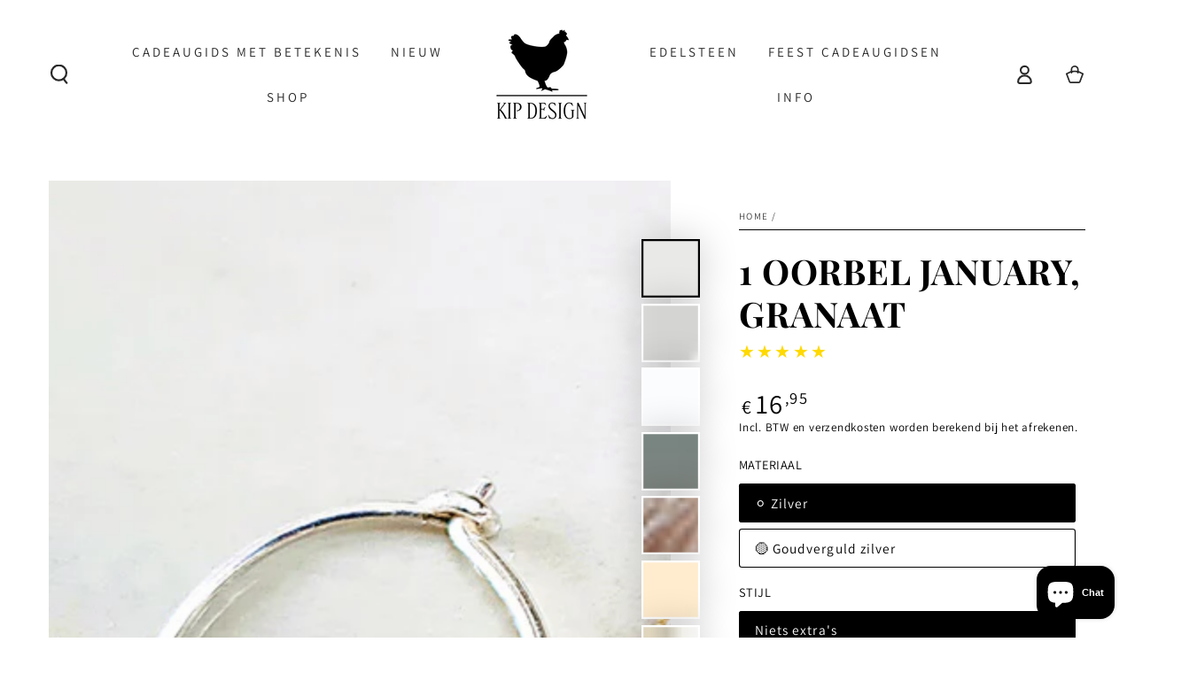

--- FILE ---
content_type: text/html; charset=utf-8
request_url: https://kipdesign.nl/products/1-oorbel-january-granaat
body_size: 60527
content:
<!doctype html>
<html class="no-js" lang="nl">
  <head>
    <meta charset="utf-8">
    <meta http-equiv="X-UA-Compatible" content="IE=edge">
    <meta name="viewport" content="width=device-width,initial-scale=1">
    <meta name="theme-color" content="">
    <link rel="canonical" href="https://kipdesign.nl/products/1-oorbel-january-granaat">
    <link rel="preconnect" href="https://cdn.shopify.com" crossorigin><link rel="icon" type="image/png" href="//kipdesign.nl/cdn/shop/files/Kip_design_logo.svg?crop=center&height=32&v=1681915164&width=32"><link rel="preconnect" href="https://fonts.shopifycdn.com" crossorigin><title>
      1 oorbel January, granaat &ndash; Kip Design</title><meta name="description" content=" Geboortesteen January: granaat  3 + 1 GRATÎS, korting direct in je winkelmandje Ook met hangertje verkrijgbaar Betekenis: levensvreugde, energie Omschrijving LET OP: PRIJS IS PER STUK. Voor een paar, voeg je 2 stuks toe aan je winkelmandje. Kies zelf je oorhaakje (zie 3e foto). Bij de haakjes krijg je siliconen achter">

<meta property="og:site_name" content="Kip Design">
<meta property="og:url" content="https://kipdesign.nl/products/1-oorbel-january-granaat">
<meta property="og:title" content="1 oorbel January, granaat">
<meta property="og:type" content="product">
<meta property="og:description" content=" Geboortesteen January: granaat  3 + 1 GRATÎS, korting direct in je winkelmandje Ook met hangertje verkrijgbaar Betekenis: levensvreugde, energie Omschrijving LET OP: PRIJS IS PER STUK. Voor een paar, voeg je 2 stuks toe aan je winkelmandje. Kies zelf je oorhaakje (zie 3e foto). Bij de haakjes krijg je siliconen achter"><meta property="og:image" content="http://kipdesign.nl/cdn/shop/files/granaatoorbel.jpg?v=1704978825">
  <meta property="og:image:secure_url" content="https://kipdesign.nl/cdn/shop/files/granaatoorbel.jpg?v=1704978825">
  <meta property="og:image:width" content="2222">
  <meta property="og:image:height" content="2222"><meta property="og:price:amount" content="16,95">
  <meta property="og:price:currency" content="EUR"><meta name="twitter:card" content="summary_large_image">
<meta name="twitter:title" content="1 oorbel January, granaat">
<meta name="twitter:description" content=" Geboortesteen January: granaat  3 + 1 GRATÎS, korting direct in je winkelmandje Ook met hangertje verkrijgbaar Betekenis: levensvreugde, energie Omschrijving LET OP: PRIJS IS PER STUK. Voor een paar, voeg je 2 stuks toe aan je winkelmandje. Kies zelf je oorhaakje (zie 3e foto). Bij de haakjes krijg je siliconen achter">


    <script async crossorigin fetchpriority="high" src="/cdn/shopifycloud/importmap-polyfill/es-modules-shim.2.4.0.js"></script>
<script type="importmap">
      {
        "imports": {
          "mdl-scrollsnap": "//kipdesign.nl/cdn/shop/t/12/assets/scrollsnap.js?v=170600829773392310311748336378"
        }
      }
    </script>

    <script src="//kipdesign.nl/cdn/shop/t/12/assets/vendor-v4.js" defer="defer"></script>
    <script src="//kipdesign.nl/cdn/shop/t/12/assets/pubsub.js?v=64530984355039965911748336378" defer="defer"></script>
    <script src="//kipdesign.nl/cdn/shop/t/12/assets/global.js?v=181905490057203266951748336377" defer="defer"></script>
    <script src="//kipdesign.nl/cdn/shop/t/12/assets/modules-basis.js?v=7117348240208911571748336378" defer="defer"></script>

    <script>window.performance && window.performance.mark && window.performance.mark('shopify.content_for_header.start');</script><meta name="google-site-verification" content="mJNdyIUhqtb9tDrCQ6aQsU1TSnh2uzCT1BcwbuZwirA">
<meta id="shopify-digital-wallet" name="shopify-digital-wallet" content="/71969243456/digital_wallets/dialog">
<meta name="shopify-checkout-api-token" content="b68fc84aed122039dbd849d652443616">
<link rel="alternate" type="application/json+oembed" href="https://kipdesign.nl/products/1-oorbel-january-granaat.oembed">
<script async="async" src="/checkouts/internal/preloads.js?locale=nl-NL"></script>
<link rel="preconnect" href="https://shop.app" crossorigin="anonymous">
<script async="async" src="https://shop.app/checkouts/internal/preloads.js?locale=nl-NL&shop_id=71969243456" crossorigin="anonymous"></script>
<script id="apple-pay-shop-capabilities" type="application/json">{"shopId":71969243456,"countryCode":"NL","currencyCode":"EUR","merchantCapabilities":["supports3DS"],"merchantId":"gid:\/\/shopify\/Shop\/71969243456","merchantName":"Kip Design","requiredBillingContactFields":["postalAddress","email","phone"],"requiredShippingContactFields":["postalAddress","email","phone"],"shippingType":"shipping","supportedNetworks":["visa","maestro","masterCard","amex"],"total":{"type":"pending","label":"Kip Design","amount":"1.00"},"shopifyPaymentsEnabled":true,"supportsSubscriptions":true}</script>
<script id="shopify-features" type="application/json">{"accessToken":"b68fc84aed122039dbd849d652443616","betas":["rich-media-storefront-analytics"],"domain":"kipdesign.nl","predictiveSearch":true,"shopId":71969243456,"locale":"nl"}</script>
<script>var Shopify = Shopify || {};
Shopify.shop = "kip-design.myshopify.com";
Shopify.locale = "nl";
Shopify.currency = {"active":"EUR","rate":"1.0"};
Shopify.country = "NL";
Shopify.theme = {"name":"Updated copy of Bijgewerkte kopie van Bijgewerk...","id":175899607376,"schema_name":"Be Yours","schema_version":"8.3.1","theme_store_id":1399,"role":"main"};
Shopify.theme.handle = "null";
Shopify.theme.style = {"id":null,"handle":null};
Shopify.cdnHost = "kipdesign.nl/cdn";
Shopify.routes = Shopify.routes || {};
Shopify.routes.root = "/";</script>
<script type="module">!function(o){(o.Shopify=o.Shopify||{}).modules=!0}(window);</script>
<script>!function(o){function n(){var o=[];function n(){o.push(Array.prototype.slice.apply(arguments))}return n.q=o,n}var t=o.Shopify=o.Shopify||{};t.loadFeatures=n(),t.autoloadFeatures=n()}(window);</script>
<script>
  window.ShopifyPay = window.ShopifyPay || {};
  window.ShopifyPay.apiHost = "shop.app\/pay";
  window.ShopifyPay.redirectState = null;
</script>
<script id="shop-js-analytics" type="application/json">{"pageType":"product"}</script>
<script defer="defer" async type="module" src="//kipdesign.nl/cdn/shopifycloud/shop-js/modules/v2/client.init-shop-cart-sync_CwGft62q.nl.esm.js"></script>
<script defer="defer" async type="module" src="//kipdesign.nl/cdn/shopifycloud/shop-js/modules/v2/chunk.common_BAeYDmFP.esm.js"></script>
<script defer="defer" async type="module" src="//kipdesign.nl/cdn/shopifycloud/shop-js/modules/v2/chunk.modal_B9qqLDBC.esm.js"></script>
<script type="module">
  await import("//kipdesign.nl/cdn/shopifycloud/shop-js/modules/v2/client.init-shop-cart-sync_CwGft62q.nl.esm.js");
await import("//kipdesign.nl/cdn/shopifycloud/shop-js/modules/v2/chunk.common_BAeYDmFP.esm.js");
await import("//kipdesign.nl/cdn/shopifycloud/shop-js/modules/v2/chunk.modal_B9qqLDBC.esm.js");

  window.Shopify.SignInWithShop?.initShopCartSync?.({"fedCMEnabled":true,"windoidEnabled":true});

</script>
<script>
  window.Shopify = window.Shopify || {};
  if (!window.Shopify.featureAssets) window.Shopify.featureAssets = {};
  window.Shopify.featureAssets['shop-js'] = {"shop-cart-sync":["modules/v2/client.shop-cart-sync_DYxNzuQz.nl.esm.js","modules/v2/chunk.common_BAeYDmFP.esm.js","modules/v2/chunk.modal_B9qqLDBC.esm.js"],"init-fed-cm":["modules/v2/client.init-fed-cm_CjDsDcAw.nl.esm.js","modules/v2/chunk.common_BAeYDmFP.esm.js","modules/v2/chunk.modal_B9qqLDBC.esm.js"],"shop-cash-offers":["modules/v2/client.shop-cash-offers_ClkbB2SN.nl.esm.js","modules/v2/chunk.common_BAeYDmFP.esm.js","modules/v2/chunk.modal_B9qqLDBC.esm.js"],"shop-login-button":["modules/v2/client.shop-login-button_WLp3fA_k.nl.esm.js","modules/v2/chunk.common_BAeYDmFP.esm.js","modules/v2/chunk.modal_B9qqLDBC.esm.js"],"pay-button":["modules/v2/client.pay-button_CMzcDx7A.nl.esm.js","modules/v2/chunk.common_BAeYDmFP.esm.js","modules/v2/chunk.modal_B9qqLDBC.esm.js"],"shop-button":["modules/v2/client.shop-button_C5HrfeZa.nl.esm.js","modules/v2/chunk.common_BAeYDmFP.esm.js","modules/v2/chunk.modal_B9qqLDBC.esm.js"],"avatar":["modules/v2/client.avatar_BTnouDA3.nl.esm.js"],"init-windoid":["modules/v2/client.init-windoid_BPUgzmVN.nl.esm.js","modules/v2/chunk.common_BAeYDmFP.esm.js","modules/v2/chunk.modal_B9qqLDBC.esm.js"],"init-shop-for-new-customer-accounts":["modules/v2/client.init-shop-for-new-customer-accounts_C_53TFWp.nl.esm.js","modules/v2/client.shop-login-button_WLp3fA_k.nl.esm.js","modules/v2/chunk.common_BAeYDmFP.esm.js","modules/v2/chunk.modal_B9qqLDBC.esm.js"],"init-shop-email-lookup-coordinator":["modules/v2/client.init-shop-email-lookup-coordinator_BuZJWlrC.nl.esm.js","modules/v2/chunk.common_BAeYDmFP.esm.js","modules/v2/chunk.modal_B9qqLDBC.esm.js"],"init-shop-cart-sync":["modules/v2/client.init-shop-cart-sync_CwGft62q.nl.esm.js","modules/v2/chunk.common_BAeYDmFP.esm.js","modules/v2/chunk.modal_B9qqLDBC.esm.js"],"shop-toast-manager":["modules/v2/client.shop-toast-manager_3XRE_uEZ.nl.esm.js","modules/v2/chunk.common_BAeYDmFP.esm.js","modules/v2/chunk.modal_B9qqLDBC.esm.js"],"init-customer-accounts":["modules/v2/client.init-customer-accounts_DmSKRkZb.nl.esm.js","modules/v2/client.shop-login-button_WLp3fA_k.nl.esm.js","modules/v2/chunk.common_BAeYDmFP.esm.js","modules/v2/chunk.modal_B9qqLDBC.esm.js"],"init-customer-accounts-sign-up":["modules/v2/client.init-customer-accounts-sign-up_CeYkBAph.nl.esm.js","modules/v2/client.shop-login-button_WLp3fA_k.nl.esm.js","modules/v2/chunk.common_BAeYDmFP.esm.js","modules/v2/chunk.modal_B9qqLDBC.esm.js"],"shop-follow-button":["modules/v2/client.shop-follow-button_EFIbvYjS.nl.esm.js","modules/v2/chunk.common_BAeYDmFP.esm.js","modules/v2/chunk.modal_B9qqLDBC.esm.js"],"checkout-modal":["modules/v2/client.checkout-modal_D8HUqXhX.nl.esm.js","modules/v2/chunk.common_BAeYDmFP.esm.js","modules/v2/chunk.modal_B9qqLDBC.esm.js"],"shop-login":["modules/v2/client.shop-login_BUSqPzuV.nl.esm.js","modules/v2/chunk.common_BAeYDmFP.esm.js","modules/v2/chunk.modal_B9qqLDBC.esm.js"],"lead-capture":["modules/v2/client.lead-capture_CFcRSnZi.nl.esm.js","modules/v2/chunk.common_BAeYDmFP.esm.js","modules/v2/chunk.modal_B9qqLDBC.esm.js"],"payment-terms":["modules/v2/client.payment-terms_DBKgFsWx.nl.esm.js","modules/v2/chunk.common_BAeYDmFP.esm.js","modules/v2/chunk.modal_B9qqLDBC.esm.js"]};
</script>
<script>(function() {
  var isLoaded = false;
  function asyncLoad() {
    if (isLoaded) return;
    isLoaded = true;
    var urls = ["\/\/d1liekpayvooaz.cloudfront.net\/apps\/customizery\/customizery.js?shop=kip-design.myshopify.com","https:\/\/dashboard.mailerlite.com\/shopify\/8038\/432856?shop=kip-design.myshopify.com","https:\/\/storage.nfcube.com\/instafeed-f8d7723ab0ee5b4a9cf331c890ac2e01.js?shop=kip-design.myshopify.com"];
    for (var i = 0; i < urls.length; i++) {
      var s = document.createElement('script');
      s.type = 'text/javascript';
      s.async = true;
      s.src = urls[i];
      var x = document.getElementsByTagName('script')[0];
      x.parentNode.insertBefore(s, x);
    }
  };
  if(window.attachEvent) {
    window.attachEvent('onload', asyncLoad);
  } else {
    window.addEventListener('load', asyncLoad, false);
  }
})();</script>
<script id="__st">var __st={"a":71969243456,"offset":3600,"reqid":"239791da-0bd7-441b-ae35-050d167814d3-1769371453","pageurl":"kipdesign.nl\/products\/1-oorbel-january-granaat","u":"47c33c444934","p":"product","rtyp":"product","rid":8754646221136};</script>
<script>window.ShopifyPaypalV4VisibilityTracking = true;</script>
<script id="captcha-bootstrap">!function(){'use strict';const t='contact',e='account',n='new_comment',o=[[t,t],['blogs',n],['comments',n],[t,'customer']],c=[[e,'customer_login'],[e,'guest_login'],[e,'recover_customer_password'],[e,'create_customer']],r=t=>t.map((([t,e])=>`form[action*='/${t}']:not([data-nocaptcha='true']) input[name='form_type'][value='${e}']`)).join(','),a=t=>()=>t?[...document.querySelectorAll(t)].map((t=>t.form)):[];function s(){const t=[...o],e=r(t);return a(e)}const i='password',u='form_key',d=['recaptcha-v3-token','g-recaptcha-response','h-captcha-response',i],f=()=>{try{return window.sessionStorage}catch{return}},m='__shopify_v',_=t=>t.elements[u];function p(t,e,n=!1){try{const o=window.sessionStorage,c=JSON.parse(o.getItem(e)),{data:r}=function(t){const{data:e,action:n}=t;return t[m]||n?{data:e,action:n}:{data:t,action:n}}(c);for(const[e,n]of Object.entries(r))t.elements[e]&&(t.elements[e].value=n);n&&o.removeItem(e)}catch(o){console.error('form repopulation failed',{error:o})}}const l='form_type',E='cptcha';function T(t){t.dataset[E]=!0}const w=window,h=w.document,L='Shopify',v='ce_forms',y='captcha';let A=!1;((t,e)=>{const n=(g='f06e6c50-85a8-45c8-87d0-21a2b65856fe',I='https://cdn.shopify.com/shopifycloud/storefront-forms-hcaptcha/ce_storefront_forms_captcha_hcaptcha.v1.5.2.iife.js',D={infoText:'Beschermd door hCaptcha',privacyText:'Privacy',termsText:'Voorwaarden'},(t,e,n)=>{const o=w[L][v],c=o.bindForm;if(c)return c(t,g,e,D).then(n);var r;o.q.push([[t,g,e,D],n]),r=I,A||(h.body.append(Object.assign(h.createElement('script'),{id:'captcha-provider',async:!0,src:r})),A=!0)});var g,I,D;w[L]=w[L]||{},w[L][v]=w[L][v]||{},w[L][v].q=[],w[L][y]=w[L][y]||{},w[L][y].protect=function(t,e){n(t,void 0,e),T(t)},Object.freeze(w[L][y]),function(t,e,n,w,h,L){const[v,y,A,g]=function(t,e,n){const i=e?o:[],u=t?c:[],d=[...i,...u],f=r(d),m=r(i),_=r(d.filter((([t,e])=>n.includes(e))));return[a(f),a(m),a(_),s()]}(w,h,L),I=t=>{const e=t.target;return e instanceof HTMLFormElement?e:e&&e.form},D=t=>v().includes(t);t.addEventListener('submit',(t=>{const e=I(t);if(!e)return;const n=D(e)&&!e.dataset.hcaptchaBound&&!e.dataset.recaptchaBound,o=_(e),c=g().includes(e)&&(!o||!o.value);(n||c)&&t.preventDefault(),c&&!n&&(function(t){try{if(!f())return;!function(t){const e=f();if(!e)return;const n=_(t);if(!n)return;const o=n.value;o&&e.removeItem(o)}(t);const e=Array.from(Array(32),(()=>Math.random().toString(36)[2])).join('');!function(t,e){_(t)||t.append(Object.assign(document.createElement('input'),{type:'hidden',name:u})),t.elements[u].value=e}(t,e),function(t,e){const n=f();if(!n)return;const o=[...t.querySelectorAll(`input[type='${i}']`)].map((({name:t})=>t)),c=[...d,...o],r={};for(const[a,s]of new FormData(t).entries())c.includes(a)||(r[a]=s);n.setItem(e,JSON.stringify({[m]:1,action:t.action,data:r}))}(t,e)}catch(e){console.error('failed to persist form',e)}}(e),e.submit())}));const S=(t,e)=>{t&&!t.dataset[E]&&(n(t,e.some((e=>e===t))),T(t))};for(const o of['focusin','change'])t.addEventListener(o,(t=>{const e=I(t);D(e)&&S(e,y())}));const B=e.get('form_key'),M=e.get(l),P=B&&M;t.addEventListener('DOMContentLoaded',(()=>{const t=y();if(P)for(const e of t)e.elements[l].value===M&&p(e,B);[...new Set([...A(),...v().filter((t=>'true'===t.dataset.shopifyCaptcha))])].forEach((e=>S(e,t)))}))}(h,new URLSearchParams(w.location.search),n,t,e,['guest_login'])})(!0,!0)}();</script>
<script integrity="sha256-4kQ18oKyAcykRKYeNunJcIwy7WH5gtpwJnB7kiuLZ1E=" data-source-attribution="shopify.loadfeatures" defer="defer" src="//kipdesign.nl/cdn/shopifycloud/storefront/assets/storefront/load_feature-a0a9edcb.js" crossorigin="anonymous"></script>
<script crossorigin="anonymous" defer="defer" src="//kipdesign.nl/cdn/shopifycloud/storefront/assets/shopify_pay/storefront-65b4c6d7.js?v=20250812"></script>
<script data-source-attribution="shopify.dynamic_checkout.dynamic.init">var Shopify=Shopify||{};Shopify.PaymentButton=Shopify.PaymentButton||{isStorefrontPortableWallets:!0,init:function(){window.Shopify.PaymentButton.init=function(){};var t=document.createElement("script");t.src="https://kipdesign.nl/cdn/shopifycloud/portable-wallets/latest/portable-wallets.nl.js",t.type="module",document.head.appendChild(t)}};
</script>
<script data-source-attribution="shopify.dynamic_checkout.buyer_consent">
  function portableWalletsHideBuyerConsent(e){var t=document.getElementById("shopify-buyer-consent"),n=document.getElementById("shopify-subscription-policy-button");t&&n&&(t.classList.add("hidden"),t.setAttribute("aria-hidden","true"),n.removeEventListener("click",e))}function portableWalletsShowBuyerConsent(e){var t=document.getElementById("shopify-buyer-consent"),n=document.getElementById("shopify-subscription-policy-button");t&&n&&(t.classList.remove("hidden"),t.removeAttribute("aria-hidden"),n.addEventListener("click",e))}window.Shopify?.PaymentButton&&(window.Shopify.PaymentButton.hideBuyerConsent=portableWalletsHideBuyerConsent,window.Shopify.PaymentButton.showBuyerConsent=portableWalletsShowBuyerConsent);
</script>
<script data-source-attribution="shopify.dynamic_checkout.cart.bootstrap">document.addEventListener("DOMContentLoaded",(function(){function t(){return document.querySelector("shopify-accelerated-checkout-cart, shopify-accelerated-checkout")}if(t())Shopify.PaymentButton.init();else{new MutationObserver((function(e,n){t()&&(Shopify.PaymentButton.init(),n.disconnect())})).observe(document.body,{childList:!0,subtree:!0})}}));
</script>
<link id="shopify-accelerated-checkout-styles" rel="stylesheet" media="screen" href="https://kipdesign.nl/cdn/shopifycloud/portable-wallets/latest/accelerated-checkout-backwards-compat.css" crossorigin="anonymous">
<style id="shopify-accelerated-checkout-cart">
        #shopify-buyer-consent {
  margin-top: 1em;
  display: inline-block;
  width: 100%;
}

#shopify-buyer-consent.hidden {
  display: none;
}

#shopify-subscription-policy-button {
  background: none;
  border: none;
  padding: 0;
  text-decoration: underline;
  font-size: inherit;
  cursor: pointer;
}

#shopify-subscription-policy-button::before {
  box-shadow: none;
}

      </style>
<script id="sections-script" data-sections="header" defer="defer" src="//kipdesign.nl/cdn/shop/t/12/compiled_assets/scripts.js?v=2746"></script>
<script>window.performance && window.performance.mark && window.performance.mark('shopify.content_for_header.end');</script><style data-shopify>@font-face {
  font-family: Assistant;
  font-weight: 400;
  font-style: normal;
  font-display: swap;
  src: url("//kipdesign.nl/cdn/fonts/assistant/assistant_n4.9120912a469cad1cc292572851508ca49d12e768.woff2") format("woff2"),
       url("//kipdesign.nl/cdn/fonts/assistant/assistant_n4.6e9875ce64e0fefcd3f4446b7ec9036b3ddd2985.woff") format("woff");
}

  @font-face {
  font-family: Assistant;
  font-weight: 600;
  font-style: normal;
  font-display: swap;
  src: url("//kipdesign.nl/cdn/fonts/assistant/assistant_n6.b2cbcfa81550fc99b5d970d0ef582eebcbac24e0.woff2") format("woff2"),
       url("//kipdesign.nl/cdn/fonts/assistant/assistant_n6.5dced1e1f897f561a8304b6ef1c533d81fd1c6e0.woff") format("woff");
}

  
  
  @font-face {
  font-family: "Playfair Display";
  font-weight: 700;
  font-style: normal;
  font-display: swap;
  src: url("//kipdesign.nl/cdn/fonts/playfair_display/playfairdisplay_n7.592b3435e0fff3f50b26d410c73ae7ec893f6910.woff2") format("woff2"),
       url("//kipdesign.nl/cdn/fonts/playfair_display/playfairdisplay_n7.998b1417dec711058cce2abb61a0b8c59066498f.woff") format("woff");
}

  @font-face {
  font-family: "Playfair Display";
  font-weight: 600;
  font-style: normal;
  font-display: swap;
  src: url("//kipdesign.nl/cdn/fonts/playfair_display/playfairdisplay_n6.41e9dda2e7301ca861c0ec25a53c1bdf16b6624d.woff2") format("woff2"),
       url("//kipdesign.nl/cdn/fonts/playfair_display/playfairdisplay_n6.3fecbbfefcd2c3e39326078af5db97c0302e18b5.woff") format("woff");
}


  :root {
    --font-body-family: Assistant, sans-serif;
    --font-body-style: normal;
    --font-body-weight: 400;

    --font-heading-family: "Playfair Display", serif;
    --font-heading-style: normal;
    --font-heading-weight: 700;

    --font-body-scale: 1.1;
    --font-heading-scale: 1.2727272727272727;

    --font-navigation-family: var(--font-body-family);
    --font-navigation-size: 15px;
    --font-navigation-weight: var(--font-body-weight);
    --font-button-family: var(--font-body-family);
    --font-button-size: 15px;
    --font-button-baseline: 0rem;
    --font-price-family: var(--font-body-family);
    --font-price-scale: var(--font-body-scale);

    --color-base-text: 0, 0, 0;
    --color-base-background: 255, 255, 255;
    --color-base-solid-button-labels: 255, 255, 255;
    --color-base-outline-button-labels: 0, 0, 0;
    --color-base-accent: 0, 0, 0;
    --color-base-heading: 0, 0, 0;
    --color-base-border: 0, 0, 0;
    --color-placeholder: 245, 235, 243;
    --color-overlay: 143, 104, 135;
    --color-keyboard-focus: 194, 230, 217;
    --color-shadow: 143, 104, 135;
    --shadow-opacity: 1;

    --color-background-dark: 235, 235, 235;
    --color-price: #000000;
    --color-sale-price: #d72c0d;
    --color-sale-badge-background: #d72c0d;
    --color-reviews: #ffd900;
    --color-critical: #d72c0d;
    --color-success: #008060;
    --color-highlight: 255, 181, 3;

    --payment-terms-background-color: #ffffff;
    --page-width: 160rem;
    --page-width-margin: 0rem;

    --card-color-scheme: var(--color-placeholder);
    --card-text-alignment: left;
    --card-flex-alignment: flex-left;
    --card-image-padding: 0px;
    --card-border-width: 0px;
    --card-radius: 0px;
    --card-shadow-horizontal-offset: 0px;
    --card-shadow-vertical-offset: 0px;
    
    --button-radius: 6px;
    --button-border-width: 1px;
    --button-shadow-horizontal-offset: 0px;
    --button-shadow-vertical-offset: 0px;

    --spacing-sections-desktop: 0px;
    --spacing-sections-mobile: 0px;

    --gradient-free-ship-progress: linear-gradient(325deg,#F9423A 0,#F1E04D 100%);
    --gradient-free-ship-complete: linear-gradient(325deg, #049cff 0, #35ee7a 100%);

    --plabel-price-tag-color: #000000;
    --plabel-price-tag-background: #d1d5db;
    --plabel-price-tag-height: 2.5rem;

    --swatch-outline-color: #f4f6f8;
  }

  *,
  *::before,
  *::after {
    box-sizing: inherit;
  }

  html {
    box-sizing: border-box;
    font-size: calc(var(--font-body-scale) * 62.5%);
    height: 100%;
  }

  body {
    min-height: 100%;
    margin: 0;
    font-size: 1.5rem;
    letter-spacing: 0.06rem;
    line-height: calc(1 + 0.8 / var(--font-body-scale));
    font-family: var(--font-body-family);
    font-style: var(--font-body-style);
    font-weight: var(--font-body-weight);
  }

  @media screen and (min-width: 750px) {
    body {
      font-size: 1.6rem;
    }
  }</style><link href="//kipdesign.nl/cdn/shop/t/12/assets/base.css?v=94687778873411575841748336377" rel="stylesheet" type="text/css" media="all" /><link rel="stylesheet" href="//kipdesign.nl/cdn/shop/t/12/assets/apps.css?v=58555770612562691921748336377" media="print" fetchpriority="low" onload="this.media='all'"><link rel="preload" as="font" href="//kipdesign.nl/cdn/fonts/assistant/assistant_n4.9120912a469cad1cc292572851508ca49d12e768.woff2" type="font/woff2" crossorigin><link rel="preload" as="font" href="//kipdesign.nl/cdn/fonts/playfair_display/playfairdisplay_n7.592b3435e0fff3f50b26d410c73ae7ec893f6910.woff2" type="font/woff2" crossorigin><link rel="stylesheet" href="//kipdesign.nl/cdn/shop/t/12/assets/component-predictive-search.css?v=94320327991181004901748336377" media="print" onload="this.media='all'"><script>
  document.documentElement.classList.replace('no-js', 'js');

  window.theme = window.theme || {};

  theme.routes = {
    root_url: '/',
    cart_url: '/cart',
    cart_add_url: '/cart/add',
    cart_change_url: '/cart/change',
    cart_update_url: '/cart/update',
    search_url: '/search',
    predictive_search_url: '/search/suggest'
  };

  theme.cartStrings = {
    error: `Er is een fout opgetreden tijdens het updaten van je winkelwagen. Probeer het opnieuw.`,
    quantityError: `Je kan alleen [quantity] van dit artikel aan je winkelwagentje toevoegen.`
  };

  theme.variantStrings = {
    addToCart: `Bestel nu`,
    soldOut: `Uitverkocht`,
    unavailable: `Niet beschikbaar`,
    preOrder: `Pre-order`
  };

  theme.accessibilityStrings = {
    imageAvailable: `Afbeelding [index] is nu beschikbaar in gallery view`,
    shareSuccess: `Link gekopieerd naar klembord!`,
    fillInAllLineItemPropertyRequiredFields: `Translation missing: nl.products.product.line_item_property.fill_in_all_required_fields`
  }

  theme.dateStrings = {
    d: `D`,
    day: `Dag`,
    days: `Dagen`,
    hour: `Uur`,
    hours: `Uren`,
    minute: `Min`,
    minutes: `Min`,
    second: `Sec`,
    seconds: `Sec`
  };theme.shopSettings = {
    moneyFormat: "€{{amount_with_comma_separator}}",
    isoCode: "EUR",
    cartDrawer: true,
    currencyCode: false,
    giftwrapRate: 'product'
  };

  theme.settings = {
    themeName: 'Be Yours',
    themeVersion: '8.3.1',
    agencyId: ''
  };

  /*! (c) Andrea Giammarchi @webreflection ISC */
  !function(){"use strict";var e=function(e,t){var n=function(e){for(var t=0,n=e.length;t<n;t++)r(e[t])},r=function(e){var t=e.target,n=e.attributeName,r=e.oldValue;t.attributeChangedCallback(n,r,t.getAttribute(n))};return function(o,a){var l=o.constructor.observedAttributes;return l&&e(a).then((function(){new t(n).observe(o,{attributes:!0,attributeOldValue:!0,attributeFilter:l});for(var e=0,a=l.length;e<a;e++)o.hasAttribute(l[e])&&r({target:o,attributeName:l[e],oldValue:null})})),o}};function t(e,t){(null==t||t>e.length)&&(t=e.length);for(var n=0,r=new Array(t);n<t;n++)r[n]=e[n];return r}function n(e,n){var r="undefined"!=typeof Symbol&&e[Symbol.iterator]||e["@@iterator"];if(!r){if(Array.isArray(e)||(r=function(e,n){if(e){if("string"==typeof e)return t(e,n);var r=Object.prototype.toString.call(e).slice(8,-1);return"Object"===r&&e.constructor&&(r=e.constructor.name),"Map"===r||"Set"===r?Array.from(e):"Arguments"===r||/^(?:Ui|I)nt(?:8|16|32)(?:Clamped)?Array$/.test(r)?t(e,n):void 0}}(e))||n&&e&&"number"==typeof e.length){r&&(e=r);var o=0,a=function(){};return{s:a,n:function(){return o>=e.length?{done:!0}:{done:!1,value:e[o++]}},e:function(e){throw e},f:a}}throw new TypeError("Invalid attempt to iterate non-iterable instance.\nIn order to be iterable, non-array objects must have a [Symbol.iterator]() method.")}var l,i=!0,u=!1;return{s:function(){r=r.call(e)},n:function(){var e=r.next();return i=e.done,e},e:function(e){u=!0,l=e},f:function(){try{i||null==r.return||r.return()}finally{if(u)throw l}}}}
  /*! (c) Andrea Giammarchi - ISC */var r=!0,o=!1,a="querySelectorAll",l="querySelectorAll",i=self,u=i.document,c=i.Element,s=i.MutationObserver,f=i.Set,d=i.WeakMap,h=function(e){return l in e},v=[].filter,g=function(e){var t=new d,i=function(n,r){var o;if(r)for(var a,l=function(e){return e.matches||e.webkitMatchesSelector||e.msMatchesSelector}(n),i=0,u=p.length;i<u;i++)l.call(n,a=p[i])&&(t.has(n)||t.set(n,new f),(o=t.get(n)).has(a)||(o.add(a),e.handle(n,r,a)));else t.has(n)&&(o=t.get(n),t.delete(n),o.forEach((function(t){e.handle(n,r,t)})))},g=function(e){for(var t=!(arguments.length>1&&void 0!==arguments[1])||arguments[1],n=0,r=e.length;n<r;n++)i(e[n],t)},p=e.query,y=e.root||u,m=function(e){var t=arguments.length>1&&void 0!==arguments[1]?arguments[1]:document,l=arguments.length>2&&void 0!==arguments[2]?arguments[2]:MutationObserver,i=arguments.length>3&&void 0!==arguments[3]?arguments[3]:["*"],u=function t(o,l,i,u,c,s){var f,d=n(o);try{for(d.s();!(f=d.n()).done;){var h=f.value;(s||a in h)&&(c?i.has(h)||(i.add(h),u.delete(h),e(h,c)):u.has(h)||(u.add(h),i.delete(h),e(h,c)),s||t(h[a](l),l,i,u,c,r))}}catch(e){d.e(e)}finally{d.f()}},c=new l((function(e){if(i.length){var t,a=i.join(","),l=new Set,c=new Set,s=n(e);try{for(s.s();!(t=s.n()).done;){var f=t.value,d=f.addedNodes,h=f.removedNodes;u(h,a,l,c,o,o),u(d,a,l,c,r,o)}}catch(e){s.e(e)}finally{s.f()}}})),s=c.observe;return(c.observe=function(e){return s.call(c,e,{subtree:r,childList:r})})(t),c}(i,y,s,p),b=c.prototype.attachShadow;return b&&(c.prototype.attachShadow=function(e){var t=b.call(this,e);return m.observe(t),t}),p.length&&g(y[l](p)),{drop:function(e){for(var n=0,r=e.length;n<r;n++)t.delete(e[n])},flush:function(){for(var e=m.takeRecords(),t=0,n=e.length;t<n;t++)g(v.call(e[t].removedNodes,h),!1),g(v.call(e[t].addedNodes,h),!0)},observer:m,parse:g}},p=self,y=p.document,m=p.Map,b=p.MutationObserver,w=p.Object,E=p.Set,S=p.WeakMap,A=p.Element,M=p.HTMLElement,O=p.Node,N=p.Error,C=p.TypeError,T=p.Reflect,q=w.defineProperty,I=w.keys,D=w.getOwnPropertyNames,L=w.setPrototypeOf,P=!self.customElements,k=function(e){for(var t=I(e),n=[],r=t.length,o=0;o<r;o++)n[o]=e[t[o]],delete e[t[o]];return function(){for(var o=0;o<r;o++)e[t[o]]=n[o]}};if(P){var x=function(){var e=this.constructor;if(!$.has(e))throw new C("Illegal constructor");var t=$.get(e);if(W)return z(W,t);var n=H.call(y,t);return z(L(n,e.prototype),t)},H=y.createElement,$=new m,_=new m,j=new m,R=new m,V=[],U=g({query:V,handle:function(e,t,n){var r=j.get(n);if(t&&!r.isPrototypeOf(e)){var o=k(e);W=L(e,r);try{new r.constructor}finally{W=null,o()}}var a="".concat(t?"":"dis","connectedCallback");a in r&&e[a]()}}).parse,W=null,F=function(e){if(!_.has(e)){var t,n=new Promise((function(e){t=e}));_.set(e,{$:n,_:t})}return _.get(e).$},z=e(F,b);q(self,"customElements",{configurable:!0,value:{define:function(e,t){if(R.has(e))throw new N('the name "'.concat(e,'" has already been used with this registry'));$.set(t,e),j.set(e,t.prototype),R.set(e,t),V.push(e),F(e).then((function(){U(y.querySelectorAll(e))})),_.get(e)._(t)},get:function(e){return R.get(e)},whenDefined:F}}),q(x.prototype=M.prototype,"constructor",{value:x}),q(self,"HTMLElement",{configurable:!0,value:x}),q(y,"createElement",{configurable:!0,value:function(e,t){var n=t&&t.is,r=n?R.get(n):R.get(e);return r?new r:H.call(y,e)}}),"isConnected"in O.prototype||q(O.prototype,"isConnected",{configurable:!0,get:function(){return!(this.ownerDocument.compareDocumentPosition(this)&this.DOCUMENT_POSITION_DISCONNECTED)}})}else if(P=!self.customElements.get("extends-li"))try{var B=function e(){return self.Reflect.construct(HTMLLIElement,[],e)};B.prototype=HTMLLIElement.prototype;var G="extends-li";self.customElements.define("extends-li",B,{extends:"li"}),P=y.createElement("li",{is:G}).outerHTML.indexOf(G)<0;var J=self.customElements,K=J.get,Q=J.whenDefined;q(self.customElements,"whenDefined",{configurable:!0,value:function(e){var t=this;return Q.call(this,e).then((function(n){return n||K.call(t,e)}))}})}catch(e){}if(P){var X=function(e){var t=ae.get(e);ve(t.querySelectorAll(this),e.isConnected)},Y=self.customElements,Z=y.createElement,ee=Y.define,te=Y.get,ne=Y.upgrade,re=T||{construct:function(e){return e.call(this)}},oe=re.construct,ae=new S,le=new E,ie=new m,ue=new m,ce=new m,se=new m,fe=[],de=[],he=function(e){return se.get(e)||te.call(Y,e)},ve=g({query:de,handle:function(e,t,n){var r=ce.get(n);if(t&&!r.isPrototypeOf(e)){var o=k(e);be=L(e,r);try{new r.constructor}finally{be=null,o()}}var a="".concat(t?"":"dis","connectedCallback");a in r&&e[a]()}}).parse,ge=g({query:fe,handle:function(e,t){ae.has(e)&&(t?le.add(e):le.delete(e),de.length&&X.call(de,e))}}).parse,pe=A.prototype.attachShadow;pe&&(A.prototype.attachShadow=function(e){var t=pe.call(this,e);return ae.set(this,t),t});var ye=function(e){if(!ue.has(e)){var t,n=new Promise((function(e){t=e}));ue.set(e,{$:n,_:t})}return ue.get(e).$},me=e(ye,b),be=null;D(self).filter((function(e){return/^HTML.*Element$/.test(e)})).forEach((function(e){var t=self[e];function n(){var e=this.constructor;if(!ie.has(e))throw new C("Illegal constructor");var n=ie.get(e),r=n.is,o=n.tag;if(r){if(be)return me(be,r);var a=Z.call(y,o);return a.setAttribute("is",r),me(L(a,e.prototype),r)}return oe.call(this,t,[],e)}q(n.prototype=t.prototype,"constructor",{value:n}),q(self,e,{value:n})})),q(y,"createElement",{configurable:!0,value:function(e,t){var n=t&&t.is;if(n){var r=se.get(n);if(r&&ie.get(r).tag===e)return new r}var o=Z.call(y,e);return n&&o.setAttribute("is",n),o}}),q(Y,"get",{configurable:!0,value:he}),q(Y,"whenDefined",{configurable:!0,value:ye}),q(Y,"upgrade",{configurable:!0,value:function(e){var t=e.getAttribute("is");if(t){var n=se.get(t);if(n)return void me(L(e,n.prototype),t)}ne.call(Y,e)}}),q(Y,"define",{configurable:!0,value:function(e,t,n){if(he(e))throw new N("'".concat(e,"' has already been defined as a custom element"));var r,o=n&&n.extends;ie.set(t,o?{is:e,tag:o}:{is:"",tag:e}),o?(r="".concat(o,'[is="').concat(e,'"]'),ce.set(r,t.prototype),se.set(e,t),de.push(r)):(ee.apply(Y,arguments),fe.push(r=e)),ye(e).then((function(){o?(ve(y.querySelectorAll(r)),le.forEach(X,[r])):ge(y.querySelectorAll(r))})),ue.get(e)._(t)}})}}();
</script>
<!-- BEGIN app block: shopify://apps/judge-me-reviews/blocks/judgeme_core/61ccd3b1-a9f2-4160-9fe9-4fec8413e5d8 --><!-- Start of Judge.me Core -->






<link rel="dns-prefetch" href="https://cdnwidget.judge.me">
<link rel="dns-prefetch" href="https://cdn.judge.me">
<link rel="dns-prefetch" href="https://cdn1.judge.me">
<link rel="dns-prefetch" href="https://api.judge.me">

<script data-cfasync='false' class='jdgm-settings-script'>window.jdgmSettings={"pagination":5,"disable_web_reviews":false,"badge_no_review_text":"Geen beoordelingen","badge_n_reviews_text":"{{ n }} beoordeling/beoordelingen","hide_badge_preview_if_no_reviews":true,"badge_hide_text":false,"enforce_center_preview_badge":false,"widget_title":"Klantbeoordelingen","widget_open_form_text":"Schrijf een beoordeling","widget_close_form_text":"Beoordeling annuleren","widget_refresh_page_text":"Pagina vernieuwen","widget_summary_text":"Gebaseerd op {{ number_of_reviews }} beoordeling/beoordelingen","widget_no_review_text":"Wees de eerste om een beoordeling te schrijven","widget_name_field_text":"Weergavenaam","widget_verified_name_field_text":"Geverifieerde naam (openbaar)","widget_name_placeholder_text":"Weergavenaam","widget_required_field_error_text":"Dit veld is verplicht.","widget_email_field_text":"E-mailadres","widget_verified_email_field_text":"Geverifieerde e-mail (privé, kan niet worden bewerkt)","widget_email_placeholder_text":"Je e-mailadres","widget_email_field_error_text":"Voer een geldig e-mailadres in.","widget_rating_field_text":"Beoordeling","widget_review_title_field_text":"Titel beoordeling","widget_review_title_placeholder_text":"Geef je beoordeling een titel","widget_review_body_field_text":"Beoordeling inhoud","widget_review_body_placeholder_text":"Begin hier met schrijven...","widget_pictures_field_text":"Foto/Video (optioneel)","widget_submit_review_text":"Beoordeling indienen","widget_submit_verified_review_text":"Geverifieerde beoordeling indienen","widget_submit_success_msg_with_auto_publish":"Dank je wel! Vernieuw de pagina over een paar momenten om je beoordeling te zien. Je kunt je beoordeling verwijderen of bewerken door in te loggen bij \u003ca href='https://judge.me/login' target='_blank' rel='nofollow noopener'\u003eJudge.me\u003c/a\u003e","widget_submit_success_msg_no_auto_publish":"Dank je wel! Je beoordeling wordt gepubliceerd zodra deze is goedgekeurd door de winkelbeheerder. Je kunt je beoordeling verwijderen of bewerken door in te loggen bij \u003ca href='https://judge.me/login' target='_blank' rel='nofollow noopener'\u003eJudge.me\u003c/a\u003e","widget_show_default_reviews_out_of_total_text":"{{ n_reviews_shown }} van de {{ n_reviews }} beoordelingen worden getoond.","widget_show_all_link_text":"Toon alles","widget_show_less_link_text":"Toon minder","widget_author_said_text":"{{ reviewer_name }} zei:","widget_days_text":"{{ n }} dagen geleden","widget_weeks_text":"{{ n }} week/weken geleden","widget_months_text":"{{ n }} maand/maanden geleden","widget_years_text":"{{ n }} jaar/jaren geleden","widget_yesterday_text":"Gisteren","widget_today_text":"Vandaag","widget_replied_text":"\u003e\u003e {{ shop_name }} antwoordde:","widget_read_more_text":"Lees meer","widget_reviewer_name_as_initial":"","widget_rating_filter_color":"#fbcd0a","widget_rating_filter_see_all_text":"Bekijk alle beoordelingen","widget_sorting_most_recent_text":"Meest recent","widget_sorting_highest_rating_text":"Hoogste beoordeling","widget_sorting_lowest_rating_text":"Laagste beoordeling","widget_sorting_with_pictures_text":"Alleen foto's","widget_sorting_most_helpful_text":"Meest nuttig","widget_open_question_form_text":"Stel een vraag","widget_reviews_subtab_text":"Beoordelingen","widget_questions_subtab_text":"Vragen","widget_question_label_text":"Vraag","widget_answer_label_text":"Antwoord","widget_question_placeholder_text":"Schrijf hier je vraag","widget_submit_question_text":"Vraag indienen","widget_question_submit_success_text":"Bedankt voor je vraag! We zullen je op de hoogte stellen zodra deze is beantwoord.","verified_badge_text":"Geverifieerd","verified_badge_bg_color":"","verified_badge_text_color":"","verified_badge_placement":"left-of-reviewer-name","widget_review_max_height":"","widget_hide_border":false,"widget_social_share":false,"widget_thumb":false,"widget_review_location_show":false,"widget_location_format":"","all_reviews_include_out_of_store_products":true,"all_reviews_out_of_store_text":"(buiten de winkel)","all_reviews_pagination":100,"all_reviews_product_name_prefix_text":"over","enable_review_pictures":true,"enable_question_anwser":false,"widget_theme":"default","review_date_format":"timestamp","default_sort_method":"most-recent","widget_product_reviews_subtab_text":"Productbeoordelingen","widget_shop_reviews_subtab_text":"Winkelbeoordelingen","widget_other_products_reviews_text":"Beoordelingen voor andere producten","widget_store_reviews_subtab_text":"Winkelbeoordelingen","widget_no_store_reviews_text":"Deze winkel heeft nog geen beoordelingen","widget_web_restriction_product_reviews_text":"Dit product heeft nog geen beoordelingen","widget_no_items_text":"Geen items gevonden","widget_show_more_text":"Toon meer","widget_write_a_store_review_text":"Schrijf een winkelbeoordeling","widget_other_languages_heading":"Beoordelingen in andere talen","widget_translate_review_text":"Vertaal beoordeling naar {{ language }}","widget_translating_review_text":"Bezig met vertalen...","widget_show_original_translation_text":"Toon origineel ({{ language }})","widget_translate_review_failed_text":"Beoordeling kon niet worden vertaald.","widget_translate_review_retry_text":"Opnieuw proberen","widget_translate_review_try_again_later_text":"Probeer het later opnieuw","show_product_url_for_grouped_product":false,"widget_sorting_pictures_first_text":"Foto's eerst","show_pictures_on_all_rev_page_mobile":false,"show_pictures_on_all_rev_page_desktop":false,"floating_tab_hide_mobile_install_preference":false,"floating_tab_button_name":"★ Beoordelingen","floating_tab_title":"Laat klanten voor ons spreken","floating_tab_button_color":"","floating_tab_button_background_color":"","floating_tab_url":"","floating_tab_url_enabled":false,"floating_tab_tab_style":"text","all_reviews_text_badge_text":"Klanten beoordelen ons met {{ shop.metafields.judgeme.all_reviews_rating | round: 1 }}/5 op basis van {{ shop.metafields.judgeme.all_reviews_count }} beoordelingen.","all_reviews_text_badge_text_branded_style":"{{ shop.metafields.judgeme.all_reviews_rating | round: 1 }} van de 5 sterren op basis van {{ shop.metafields.judgeme.all_reviews_count }} beoordelingen","is_all_reviews_text_badge_a_link":false,"show_stars_for_all_reviews_text_badge":false,"all_reviews_text_badge_url":"","all_reviews_text_style":"branded","all_reviews_text_color_style":"judgeme_brand_color","all_reviews_text_color":"#108474","all_reviews_text_show_jm_brand":true,"featured_carousel_show_header":true,"featured_carousel_title":"Laat klanten voor ons spreken","testimonials_carousel_title":"Klanten beoordelen ons","videos_carousel_title":"Echte klantervaringen","cards_carousel_title":"Klanten beoordelen ons","featured_carousel_count_text":"uit {{ n }} beoordelingen","featured_carousel_add_link_to_all_reviews_page":false,"featured_carousel_url":"","featured_carousel_show_images":true,"featured_carousel_autoslide_interval":5,"featured_carousel_arrows_on_the_sides":false,"featured_carousel_height":250,"featured_carousel_width":80,"featured_carousel_image_size":0,"featured_carousel_image_height":250,"featured_carousel_arrow_color":"#eeeeee","verified_count_badge_style":"branded","verified_count_badge_orientation":"horizontal","verified_count_badge_color_style":"judgeme_brand_color","verified_count_badge_color":"#108474","is_verified_count_badge_a_link":false,"verified_count_badge_url":"","verified_count_badge_show_jm_brand":true,"widget_rating_preset_default":5,"widget_first_sub_tab":"product-reviews","widget_show_histogram":true,"widget_histogram_use_custom_color":false,"widget_pagination_use_custom_color":false,"widget_star_use_custom_color":false,"widget_verified_badge_use_custom_color":false,"widget_write_review_use_custom_color":false,"picture_reminder_submit_button":"Upload Pictures","enable_review_videos":false,"mute_video_by_default":false,"widget_sorting_videos_first_text":"Video's eerst","widget_review_pending_text":"In afwachting","featured_carousel_items_for_large_screen":3,"social_share_options_order":"Facebook,Twitter","remove_microdata_snippet":true,"disable_json_ld":false,"enable_json_ld_products":false,"preview_badge_show_question_text":false,"preview_badge_no_question_text":"Geen vragen","preview_badge_n_question_text":"{{ number_of_questions }} vraag/vragen","qa_badge_show_icon":false,"qa_badge_position":"same-row","remove_judgeme_branding":false,"widget_add_search_bar":false,"widget_search_bar_placeholder":"Zoeken","widget_sorting_verified_only_text":"Alleen geverifieerd","featured_carousel_theme":"default","featured_carousel_show_rating":true,"featured_carousel_show_title":true,"featured_carousel_show_body":true,"featured_carousel_show_date":false,"featured_carousel_show_reviewer":true,"featured_carousel_show_product":false,"featured_carousel_header_background_color":"#108474","featured_carousel_header_text_color":"#ffffff","featured_carousel_name_product_separator":"reviewed","featured_carousel_full_star_background":"#108474","featured_carousel_empty_star_background":"#dadada","featured_carousel_vertical_theme_background":"#f9fafb","featured_carousel_verified_badge_enable":true,"featured_carousel_verified_badge_color":"#108474","featured_carousel_border_style":"round","featured_carousel_review_line_length_limit":3,"featured_carousel_more_reviews_button_text":"Meer beoordelingen lezen","featured_carousel_view_product_button_text":"Product bekijken","all_reviews_page_load_reviews_on":"scroll","all_reviews_page_load_more_text":"Meer beoordelingen laden","disable_fb_tab_reviews":false,"enable_ajax_cdn_cache":false,"widget_advanced_speed_features":5,"widget_public_name_text":"openbaar weergegeven als","default_reviewer_name":"John Smith","default_reviewer_name_has_non_latin":true,"widget_reviewer_anonymous":"Anoniem","medals_widget_title":"Judge.me Beoordelingsmedailles","medals_widget_background_color":"#f9fafb","medals_widget_position":"footer_all_pages","medals_widget_border_color":"#f9fafb","medals_widget_verified_text_position":"left","medals_widget_use_monochromatic_version":false,"medals_widget_elements_color":"#108474","show_reviewer_avatar":true,"widget_invalid_yt_video_url_error_text":"Geen YouTube video URL","widget_max_length_field_error_text":"Voer niet meer dan {0} tekens in.","widget_show_country_flag":false,"widget_show_collected_via_shop_app":true,"widget_verified_by_shop_badge_style":"light","widget_verified_by_shop_text":"Geverifieerd door winkel","widget_show_photo_gallery":false,"widget_load_with_code_splitting":true,"widget_ugc_install_preference":false,"widget_ugc_title":"Door ons gemaakt, door jou gedeeld","widget_ugc_subtitle":"Tag ons om je afbeelding op onze pagina te zien","widget_ugc_arrows_color":"#ffffff","widget_ugc_primary_button_text":"Nu kopen","widget_ugc_primary_button_background_color":"#108474","widget_ugc_primary_button_text_color":"#ffffff","widget_ugc_primary_button_border_width":"0","widget_ugc_primary_button_border_style":"none","widget_ugc_primary_button_border_color":"#108474","widget_ugc_primary_button_border_radius":"25","widget_ugc_secondary_button_text":"Meer laden","widget_ugc_secondary_button_background_color":"#ffffff","widget_ugc_secondary_button_text_color":"#108474","widget_ugc_secondary_button_border_width":"2","widget_ugc_secondary_button_border_style":"solid","widget_ugc_secondary_button_border_color":"#108474","widget_ugc_secondary_button_border_radius":"25","widget_ugc_reviews_button_text":"Beoordelingen bekijken","widget_ugc_reviews_button_background_color":"#ffffff","widget_ugc_reviews_button_text_color":"#108474","widget_ugc_reviews_button_border_width":"2","widget_ugc_reviews_button_border_style":"solid","widget_ugc_reviews_button_border_color":"#108474","widget_ugc_reviews_button_border_radius":"25","widget_ugc_reviews_button_link_to":"judgeme-reviews-page","widget_ugc_show_post_date":true,"widget_ugc_max_width":"800","widget_rating_metafield_value_type":true,"widget_primary_color":"#FDC300","widget_enable_secondary_color":false,"widget_secondary_color":"#edf5f5","widget_summary_average_rating_text":"{{ average_rating }} van de 5","widget_media_grid_title":"Klantfoto's \u0026 -video's","widget_media_grid_see_more_text":"Meer bekijken","widget_round_style":false,"widget_show_product_medals":true,"widget_verified_by_judgeme_text":"Geverifieerd door Judge.me","widget_show_store_medals":true,"widget_verified_by_judgeme_text_in_store_medals":"Geverifieerd door Judge.me","widget_media_field_exceed_quantity_message":"Sorry, we kunnen slechts {{ max_media }} voor één beoordeling accepteren.","widget_media_field_exceed_limit_message":"{{ file_name }} is te groot, selecteer een {{ media_type }} kleiner dan {{ size_limit }}MB.","widget_review_submitted_text":"Beoordeling ingediend!","widget_question_submitted_text":"Vraag ingediend!","widget_close_form_text_question":"Annuleren","widget_write_your_answer_here_text":"Schrijf je antwoord hier","widget_enabled_branded_link":true,"widget_show_collected_by_judgeme":true,"widget_reviewer_name_color":"","widget_write_review_text_color":"","widget_write_review_bg_color":"","widget_collected_by_judgeme_text":"verzameld door Judge.me","widget_pagination_type":"standard","widget_load_more_text":"Meer laden","widget_load_more_color":"#108474","widget_full_review_text":"Volledige beoordeling","widget_read_more_reviews_text":"Meer beoordelingen lezen","widget_read_questions_text":"Vragen lezen","widget_questions_and_answers_text":"Vragen \u0026 antwoorden","widget_verified_by_text":"Geverifieerd door","widget_verified_text":"Geverifieerd","widget_number_of_reviews_text":"{{ number_of_reviews }} beoordelingen","widget_back_button_text":"Terug","widget_next_button_text":"Volgende","widget_custom_forms_filter_button":"Filters","custom_forms_style":"horizontal","widget_show_review_information":false,"how_reviews_are_collected":"Hoe worden beoordelingen verzameld?","widget_show_review_keywords":false,"widget_gdpr_statement":"Hoe we je gegevens gebruiken: We nemen alleen contact met je op over de beoordeling die je hebt achtergelaten, en alleen indien nodig. Door je beoordeling in te dienen, ga je akkoord met Judge.me's \u003ca href='https://judge.me/terms' target='_blank' rel='nofollow noopener'\u003evoorwaarden\u003c/a\u003e, \u003ca href='https://judge.me/privacy' target='_blank' rel='nofollow noopener'\u003eprivacy\u003c/a\u003e en \u003ca href='https://judge.me/content-policy' target='_blank' rel='nofollow noopener'\u003einhoud\u003c/a\u003e beleid.","widget_multilingual_sorting_enabled":false,"widget_translate_review_content_enabled":false,"widget_translate_review_content_method":"manual","popup_widget_review_selection":"automatically_with_pictures","popup_widget_round_border_style":true,"popup_widget_show_title":true,"popup_widget_show_body":true,"popup_widget_show_reviewer":false,"popup_widget_show_product":true,"popup_widget_show_pictures":true,"popup_widget_use_review_picture":true,"popup_widget_show_on_home_page":true,"popup_widget_show_on_product_page":true,"popup_widget_show_on_collection_page":true,"popup_widget_show_on_cart_page":true,"popup_widget_position":"bottom_left","popup_widget_first_review_delay":5,"popup_widget_duration":5,"popup_widget_interval":5,"popup_widget_review_count":5,"popup_widget_hide_on_mobile":true,"review_snippet_widget_round_border_style":true,"review_snippet_widget_card_color":"#FFFFFF","review_snippet_widget_slider_arrows_background_color":"#FFFFFF","review_snippet_widget_slider_arrows_color":"#000000","review_snippet_widget_star_color":"#108474","show_product_variant":false,"all_reviews_product_variant_label_text":"Variant: ","widget_show_verified_branding":true,"widget_ai_summary_title":"Klanten zeggen","widget_ai_summary_disclaimer":"AI-aangedreven reviewsamenvatting op basis van recente klantbeoordelingen","widget_show_ai_summary":false,"widget_show_ai_summary_bg":false,"widget_show_review_title_input":true,"redirect_reviewers_invited_via_email":"review_widget","request_store_review_after_product_review":false,"request_review_other_products_in_order":false,"review_form_color_scheme":"default","review_form_corner_style":"square","review_form_star_color":{},"review_form_text_color":"#333333","review_form_background_color":"#ffffff","review_form_field_background_color":"#fafafa","review_form_button_color":{},"review_form_button_text_color":"#ffffff","review_form_modal_overlay_color":"#000000","review_content_screen_title_text":"Hoe zou je dit product beoordelen?","review_content_introduction_text":"We zouden het op prijs stellen als je iets over je ervaring zou willen delen.","store_review_form_title_text":"Hoe zou je deze winkel beoordelen?","store_review_form_introduction_text":"We zouden het op prijs stellen als je iets over je ervaring zou willen delen.","show_review_guidance_text":true,"one_star_review_guidance_text":"Slecht","five_star_review_guidance_text":"Goed","customer_information_screen_title_text":"Over jou","customer_information_introduction_text":"Vertel ons meer over jezelf.","custom_questions_screen_title_text":"Uw ervaring in meer detail","custom_questions_introduction_text":"Hier zijn enkele vragen om ons te helpen uw ervaring beter te begrijpen.","review_submitted_screen_title_text":"Bedankt voor je beoordeling!","review_submitted_screen_thank_you_text":"We verwerken deze en hij zal binnenkort in de winkel verschijnen.","review_submitted_screen_email_verification_text":"Bevestig je e-mail door op de link te klikken die we je net hebben gestuurd. Dit helpt ons om beoordelingen authentiek te houden.","review_submitted_request_store_review_text":"Wilt u uw winkelervaring met ons delen?","review_submitted_review_other_products_text":"Wilt u deze producten beoordelen?","store_review_screen_title_text":"Wil je je ervaring met ons delen?","store_review_introduction_text":"We waarden je feedback en gebruiken het om te verbeteren. Deel alstublieft enige gedachten of suggesties die je hebt.","reviewer_media_screen_title_picture_text":"Deel een foto","reviewer_media_introduction_picture_text":"Upload een foto om uw recensie te ondersteunen.","reviewer_media_screen_title_video_text":"Deel een video","reviewer_media_introduction_video_text":"Upload een video om uw recensie te ondersteunen.","reviewer_media_screen_title_picture_or_video_text":"Deel een foto of video","reviewer_media_introduction_picture_or_video_text":"Upload een foto of video om uw recensie te ondersteunen.","reviewer_media_youtube_url_text":"Plak hier uw Youtube URL","advanced_settings_next_step_button_text":"Volgende","advanced_settings_close_review_button_text":"Sluiten","modal_write_review_flow":false,"write_review_flow_required_text":"Verplicht","write_review_flow_privacy_message_text":"We respecteren uw privacy.","write_review_flow_anonymous_text":"Anonieme beoordeling","write_review_flow_visibility_text":"Dit zal niet zichtbaar zijn voor andere klanten.","write_review_flow_multiple_selection_help_text":"Selecteer zoveel als je wilt","write_review_flow_single_selection_help_text":"Selecteer één optie","write_review_flow_required_field_error_text":"Dit veld is verplicht","write_review_flow_invalid_email_error_text":"Voer een geldig e-mailadres in","write_review_flow_max_length_error_text":"Max. {{ max_length }} tekens.","write_review_flow_media_upload_text":"\u003cb\u003eKlik om te uploaden\u003c/b\u003e of sleep en zet neer","write_review_flow_gdpr_statement":"We nemen alleen contact met u op over uw beoordeling indien nodig. Door uw beoordeling in te dienen, gaat u akkoord met onze \u003ca href='https://judge.me/terms' target='_blank' rel='nofollow noopener'\u003ealgemene voorwaarden\u003c/a\u003e en \u003ca href='https://judge.me/privacy' target='_blank' rel='nofollow noopener'\u003eprivacybeleid\u003c/a\u003e.","rating_only_reviews_enabled":false,"show_negative_reviews_help_screen":false,"new_review_flow_help_screen_rating_threshold":3,"negative_review_resolution_screen_title_text":"Vertel ons meer","negative_review_resolution_text":"Je ervaring is belangrijk voor ons. Als er problemen waren met je aankoop, staan we klaar om te helpen. Aarzel niet om contact met ons op te nemen, we zouden graag de gelegenheid hebben om dingen recht te zetten.","negative_review_resolution_button_text":"Neem contact op","negative_review_resolution_proceed_with_review_text":"Laat een beoordeling achter","negative_review_resolution_subject":"Probleem met aankoop van {{ shop_name }}.{{ order_name }}","preview_badge_collection_page_install_status":false,"widget_review_custom_css":"","preview_badge_custom_css":"","preview_badge_stars_count":"5-stars","featured_carousel_custom_css":"","floating_tab_custom_css":"","all_reviews_widget_custom_css":"","medals_widget_custom_css":"","verified_badge_custom_css":"","all_reviews_text_custom_css":"","transparency_badges_collected_via_store_invite":false,"transparency_badges_from_another_provider":false,"transparency_badges_collected_from_store_visitor":false,"transparency_badges_collected_by_verified_review_provider":false,"transparency_badges_earned_reward":false,"transparency_badges_collected_via_store_invite_text":"Beoordelingen verzameld via winkelinvitatie","transparency_badges_from_another_provider_text":"Beoordelingen verzameld van een andere dienst","transparency_badges_collected_from_store_visitor_text":"Beoordelingen verzameld van een winkelbezoeker","transparency_badges_written_in_google_text":"Beoordeling geschreven in Google","transparency_badges_written_in_etsy_text":"Beoordeling geschreven in Etsy","transparency_badges_written_in_shop_app_text":"Beoordeling geschreven in Shop App","transparency_badges_earned_reward_text":"Beoordeling heeft een beloning voor een toekomstige bestelling gewonnen","product_review_widget_per_page":10,"widget_store_review_label_text":"Winkelbeoordeling","checkout_comment_extension_title_on_product_page":"Customer Comments","checkout_comment_extension_num_latest_comment_show":5,"checkout_comment_extension_format":"name_and_timestamp","checkout_comment_customer_name":"last_initial","checkout_comment_comment_notification":true,"preview_badge_collection_page_install_preference":false,"preview_badge_home_page_install_preference":false,"preview_badge_product_page_install_preference":false,"review_widget_install_preference":"","review_carousel_install_preference":false,"floating_reviews_tab_install_preference":"none","verified_reviews_count_badge_install_preference":false,"all_reviews_text_install_preference":false,"review_widget_best_location":false,"judgeme_medals_install_preference":false,"review_widget_revamp_enabled":false,"review_widget_qna_enabled":false,"review_widget_header_theme":"minimal","review_widget_widget_title_enabled":true,"review_widget_header_text_size":"medium","review_widget_header_text_weight":"regular","review_widget_average_rating_style":"compact","review_widget_bar_chart_enabled":true,"review_widget_bar_chart_type":"numbers","review_widget_bar_chart_style":"standard","review_widget_expanded_media_gallery_enabled":false,"review_widget_reviews_section_theme":"standard","review_widget_image_style":"thumbnails","review_widget_review_image_ratio":"square","review_widget_stars_size":"medium","review_widget_verified_badge":"standard_text","review_widget_review_title_text_size":"medium","review_widget_review_text_size":"medium","review_widget_review_text_length":"medium","review_widget_number_of_columns_desktop":3,"review_widget_carousel_transition_speed":5,"review_widget_custom_questions_answers_display":"always","review_widget_button_text_color":"#FFFFFF","review_widget_text_color":"#000000","review_widget_lighter_text_color":"#7B7B7B","review_widget_corner_styling":"soft","review_widget_review_word_singular":"beoordeling","review_widget_review_word_plural":"beoordelingen","review_widget_voting_label":"Nuttig?","review_widget_shop_reply_label":"Antwoord van {{ shop_name }}:","review_widget_filters_title":"Filters","qna_widget_question_word_singular":"Vraag","qna_widget_question_word_plural":"Vragen","qna_widget_answer_reply_label":"Antwoord van {{ answerer_name }}:","qna_content_screen_title_text":"Vraag over dit product","qna_widget_question_required_field_error_text":"Vraag een vraag in.","qna_widget_flow_gdpr_statement":"We zullen je alleen contacteren over je vraag als dat nodig is. Door je vraag in te dienen, ga je akkoord met onze \u003ca href='https://judge.me/terms' target='_blank' rel='nofollow noopener'\u003evoorwaarden\u003c/a\u003e en \u003ca href='https://judge.me/privacy' target='_blank' rel='nofollow noopener'\u003eprivacybeleid\u003c/a\u003e.","qna_widget_question_submitted_text":"Bedankt voor je vraag!","qna_widget_close_form_text_question":"Sluiten","qna_widget_question_submit_success_text":"We zullen je informeren via e-mail wanneer we je vraag beantwoorden.","all_reviews_widget_v2025_enabled":false,"all_reviews_widget_v2025_header_theme":"default","all_reviews_widget_v2025_widget_title_enabled":true,"all_reviews_widget_v2025_header_text_size":"medium","all_reviews_widget_v2025_header_text_weight":"regular","all_reviews_widget_v2025_average_rating_style":"compact","all_reviews_widget_v2025_bar_chart_enabled":true,"all_reviews_widget_v2025_bar_chart_type":"numbers","all_reviews_widget_v2025_bar_chart_style":"standard","all_reviews_widget_v2025_expanded_media_gallery_enabled":false,"all_reviews_widget_v2025_show_store_medals":true,"all_reviews_widget_v2025_show_photo_gallery":true,"all_reviews_widget_v2025_show_review_keywords":false,"all_reviews_widget_v2025_show_ai_summary":false,"all_reviews_widget_v2025_show_ai_summary_bg":false,"all_reviews_widget_v2025_add_search_bar":false,"all_reviews_widget_v2025_default_sort_method":"most-recent","all_reviews_widget_v2025_reviews_per_page":10,"all_reviews_widget_v2025_reviews_section_theme":"default","all_reviews_widget_v2025_image_style":"thumbnails","all_reviews_widget_v2025_review_image_ratio":"square","all_reviews_widget_v2025_stars_size":"medium","all_reviews_widget_v2025_verified_badge":"bold_badge","all_reviews_widget_v2025_review_title_text_size":"medium","all_reviews_widget_v2025_review_text_size":"medium","all_reviews_widget_v2025_review_text_length":"medium","all_reviews_widget_v2025_number_of_columns_desktop":3,"all_reviews_widget_v2025_carousel_transition_speed":5,"all_reviews_widget_v2025_custom_questions_answers_display":"always","all_reviews_widget_v2025_show_product_variant":false,"all_reviews_widget_v2025_show_reviewer_avatar":true,"all_reviews_widget_v2025_reviewer_name_as_initial":"","all_reviews_widget_v2025_review_location_show":false,"all_reviews_widget_v2025_location_format":"","all_reviews_widget_v2025_show_country_flag":false,"all_reviews_widget_v2025_verified_by_shop_badge_style":"light","all_reviews_widget_v2025_social_share":false,"all_reviews_widget_v2025_social_share_options_order":"Facebook,Twitter,LinkedIn,Pinterest","all_reviews_widget_v2025_pagination_type":"standard","all_reviews_widget_v2025_button_text_color":"#FFFFFF","all_reviews_widget_v2025_text_color":"#000000","all_reviews_widget_v2025_lighter_text_color":"#7B7B7B","all_reviews_widget_v2025_corner_styling":"soft","all_reviews_widget_v2025_title":"Klantbeoordelingen","all_reviews_widget_v2025_ai_summary_title":"Klanten zeggen over deze winkel","all_reviews_widget_v2025_no_review_text":"Wees de eerste om een beoordeling te schrijven","platform":"shopify","branding_url":"https://app.judge.me/reviews/stores/kipdesign.nl","branding_text":"Aangedreven door Judge.me","locale":"en","reply_name":"Kip Design","widget_version":"3.0","footer":true,"autopublish":true,"review_dates":true,"enable_custom_form":false,"shop_use_review_site":true,"shop_locale":"nl","enable_multi_locales_translations":true,"show_review_title_input":true,"review_verification_email_status":"never","can_be_branded":true,"reply_name_text":"Kip Design"};</script> <style class='jdgm-settings-style'>.jdgm-xx{left:0}:root{--jdgm-primary-color: #FDC300;--jdgm-secondary-color: rgba(253,195,0,0.1);--jdgm-star-color: #FDC300;--jdgm-write-review-text-color: white;--jdgm-write-review-bg-color: #FDC300;--jdgm-paginate-color: #FDC300;--jdgm-border-radius: 0;--jdgm-reviewer-name-color: #FDC300}.jdgm-histogram__bar-content{background-color:#FDC300}.jdgm-rev[data-verified-buyer=true] .jdgm-rev__icon.jdgm-rev__icon:after,.jdgm-rev__buyer-badge.jdgm-rev__buyer-badge{color:white;background-color:#FDC300}.jdgm-review-widget--small .jdgm-gallery.jdgm-gallery .jdgm-gallery__thumbnail-link:nth-child(8) .jdgm-gallery__thumbnail-wrapper.jdgm-gallery__thumbnail-wrapper:before{content:"Meer bekijken"}@media only screen and (min-width: 768px){.jdgm-gallery.jdgm-gallery .jdgm-gallery__thumbnail-link:nth-child(8) .jdgm-gallery__thumbnail-wrapper.jdgm-gallery__thumbnail-wrapper:before{content:"Meer bekijken"}}.jdgm-prev-badge[data-average-rating='0.00']{display:none !important}.jdgm-author-all-initials{display:none !important}.jdgm-author-last-initial{display:none !important}.jdgm-rev-widg__title{visibility:hidden}.jdgm-rev-widg__summary-text{visibility:hidden}.jdgm-prev-badge__text{visibility:hidden}.jdgm-rev__prod-link-prefix:before{content:'over'}.jdgm-rev__variant-label:before{content:'Variant: '}.jdgm-rev__out-of-store-text:before{content:'(buiten de winkel)'}@media only screen and (min-width: 768px){.jdgm-rev__pics .jdgm-rev_all-rev-page-picture-separator,.jdgm-rev__pics .jdgm-rev__product-picture{display:none}}@media only screen and (max-width: 768px){.jdgm-rev__pics .jdgm-rev_all-rev-page-picture-separator,.jdgm-rev__pics .jdgm-rev__product-picture{display:none}}.jdgm-preview-badge[data-template="product"]{display:none !important}.jdgm-preview-badge[data-template="collection"]{display:none !important}.jdgm-preview-badge[data-template="index"]{display:none !important}.jdgm-review-widget[data-from-snippet="true"]{display:none !important}.jdgm-verified-count-badget[data-from-snippet="true"]{display:none !important}.jdgm-carousel-wrapper[data-from-snippet="true"]{display:none !important}.jdgm-all-reviews-text[data-from-snippet="true"]{display:none !important}.jdgm-medals-section[data-from-snippet="true"]{display:none !important}.jdgm-ugc-media-wrapper[data-from-snippet="true"]{display:none !important}.jdgm-rev__transparency-badge[data-badge-type="review_collected_via_store_invitation"]{display:none !important}.jdgm-rev__transparency-badge[data-badge-type="review_collected_from_another_provider"]{display:none !important}.jdgm-rev__transparency-badge[data-badge-type="review_collected_from_store_visitor"]{display:none !important}.jdgm-rev__transparency-badge[data-badge-type="review_written_in_etsy"]{display:none !important}.jdgm-rev__transparency-badge[data-badge-type="review_written_in_google_business"]{display:none !important}.jdgm-rev__transparency-badge[data-badge-type="review_written_in_shop_app"]{display:none !important}.jdgm-rev__transparency-badge[data-badge-type="review_earned_for_future_purchase"]{display:none !important}.jdgm-review-snippet-widget .jdgm-rev-snippet-widget__cards-container .jdgm-rev-snippet-card{border-radius:8px;background:#fff}.jdgm-review-snippet-widget .jdgm-rev-snippet-widget__cards-container .jdgm-rev-snippet-card__rev-rating .jdgm-star{color:#108474}.jdgm-review-snippet-widget .jdgm-rev-snippet-widget__prev-btn,.jdgm-review-snippet-widget .jdgm-rev-snippet-widget__next-btn{border-radius:50%;background:#fff}.jdgm-review-snippet-widget .jdgm-rev-snippet-widget__prev-btn>svg,.jdgm-review-snippet-widget .jdgm-rev-snippet-widget__next-btn>svg{fill:#000}.jdgm-full-rev-modal.rev-snippet-widget .jm-mfp-container .jm-mfp-content,.jdgm-full-rev-modal.rev-snippet-widget .jm-mfp-container .jdgm-full-rev__icon,.jdgm-full-rev-modal.rev-snippet-widget .jm-mfp-container .jdgm-full-rev__pic-img,.jdgm-full-rev-modal.rev-snippet-widget .jm-mfp-container .jdgm-full-rev__reply{border-radius:8px}.jdgm-full-rev-modal.rev-snippet-widget .jm-mfp-container .jdgm-full-rev[data-verified-buyer="true"] .jdgm-full-rev__icon::after{border-radius:8px}.jdgm-full-rev-modal.rev-snippet-widget .jm-mfp-container .jdgm-full-rev .jdgm-rev__buyer-badge{border-radius:calc( 8px / 2 )}.jdgm-full-rev-modal.rev-snippet-widget .jm-mfp-container .jdgm-full-rev .jdgm-full-rev__replier::before{content:'Kip Design'}.jdgm-full-rev-modal.rev-snippet-widget .jm-mfp-container .jdgm-full-rev .jdgm-full-rev__product-button{border-radius:calc( 8px * 6 )}
</style> <style class='jdgm-settings-style'></style>

  
  
  
  <style class='jdgm-miracle-styles'>
  @-webkit-keyframes jdgm-spin{0%{-webkit-transform:rotate(0deg);-ms-transform:rotate(0deg);transform:rotate(0deg)}100%{-webkit-transform:rotate(359deg);-ms-transform:rotate(359deg);transform:rotate(359deg)}}@keyframes jdgm-spin{0%{-webkit-transform:rotate(0deg);-ms-transform:rotate(0deg);transform:rotate(0deg)}100%{-webkit-transform:rotate(359deg);-ms-transform:rotate(359deg);transform:rotate(359deg)}}@font-face{font-family:'JudgemeStar';src:url("[data-uri]") format("woff");font-weight:normal;font-style:normal}.jdgm-star{font-family:'JudgemeStar';display:inline !important;text-decoration:none !important;padding:0 4px 0 0 !important;margin:0 !important;font-weight:bold;opacity:1;-webkit-font-smoothing:antialiased;-moz-osx-font-smoothing:grayscale}.jdgm-star:hover{opacity:1}.jdgm-star:last-of-type{padding:0 !important}.jdgm-star.jdgm--on:before{content:"\e000"}.jdgm-star.jdgm--off:before{content:"\e001"}.jdgm-star.jdgm--half:before{content:"\e002"}.jdgm-widget *{margin:0;line-height:1.4;-webkit-box-sizing:border-box;-moz-box-sizing:border-box;box-sizing:border-box;-webkit-overflow-scrolling:touch}.jdgm-hidden{display:none !important;visibility:hidden !important}.jdgm-temp-hidden{display:none}.jdgm-spinner{width:40px;height:40px;margin:auto;border-radius:50%;border-top:2px solid #eee;border-right:2px solid #eee;border-bottom:2px solid #eee;border-left:2px solid #ccc;-webkit-animation:jdgm-spin 0.8s infinite linear;animation:jdgm-spin 0.8s infinite linear}.jdgm-prev-badge{display:block !important}

</style>


  
  
   


<script data-cfasync='false' class='jdgm-script'>
!function(e){window.jdgm=window.jdgm||{},jdgm.CDN_HOST="https://cdnwidget.judge.me/",jdgm.CDN_HOST_ALT="https://cdn2.judge.me/cdn/widget_frontend/",jdgm.API_HOST="https://api.judge.me/",jdgm.CDN_BASE_URL="https://cdn.shopify.com/extensions/019beb2a-7cf9-7238-9765-11a892117c03/judgeme-extensions-316/assets/",
jdgm.docReady=function(d){(e.attachEvent?"complete"===e.readyState:"loading"!==e.readyState)?
setTimeout(d,0):e.addEventListener("DOMContentLoaded",d)},jdgm.loadCSS=function(d,t,o,a){
!o&&jdgm.loadCSS.requestedUrls.indexOf(d)>=0||(jdgm.loadCSS.requestedUrls.push(d),
(a=e.createElement("link")).rel="stylesheet",a.class="jdgm-stylesheet",a.media="nope!",
a.href=d,a.onload=function(){this.media="all",t&&setTimeout(t)},e.body.appendChild(a))},
jdgm.loadCSS.requestedUrls=[],jdgm.loadJS=function(e,d){var t=new XMLHttpRequest;
t.onreadystatechange=function(){4===t.readyState&&(Function(t.response)(),d&&d(t.response))},
t.open("GET",e),t.onerror=function(){if(e.indexOf(jdgm.CDN_HOST)===0&&jdgm.CDN_HOST_ALT!==jdgm.CDN_HOST){var f=e.replace(jdgm.CDN_HOST,jdgm.CDN_HOST_ALT);jdgm.loadJS(f,d)}},t.send()},jdgm.docReady((function(){(window.jdgmLoadCSS||e.querySelectorAll(
".jdgm-widget, .jdgm-all-reviews-page").length>0)&&(jdgmSettings.widget_load_with_code_splitting?
parseFloat(jdgmSettings.widget_version)>=3?jdgm.loadCSS(jdgm.CDN_HOST+"widget_v3/base.css"):
jdgm.loadCSS(jdgm.CDN_HOST+"widget/base.css"):jdgm.loadCSS(jdgm.CDN_HOST+"shopify_v2.css"),
jdgm.loadJS(jdgm.CDN_HOST+"loa"+"der.js"))}))}(document);
</script>
<noscript><link rel="stylesheet" type="text/css" media="all" href="https://cdnwidget.judge.me/shopify_v2.css"></noscript>

<!-- BEGIN app snippet: theme_fix_tags --><script>
  (function() {
    var jdgmThemeFixes = null;
    if (!jdgmThemeFixes) return;
    var thisThemeFix = jdgmThemeFixes[Shopify.theme.id];
    if (!thisThemeFix) return;

    if (thisThemeFix.html) {
      document.addEventListener("DOMContentLoaded", function() {
        var htmlDiv = document.createElement('div');
        htmlDiv.classList.add('jdgm-theme-fix-html');
        htmlDiv.innerHTML = thisThemeFix.html;
        document.body.append(htmlDiv);
      });
    };

    if (thisThemeFix.css) {
      var styleTag = document.createElement('style');
      styleTag.classList.add('jdgm-theme-fix-style');
      styleTag.innerHTML = thisThemeFix.css;
      document.head.append(styleTag);
    };

    if (thisThemeFix.js) {
      var scriptTag = document.createElement('script');
      scriptTag.classList.add('jdgm-theme-fix-script');
      scriptTag.innerHTML = thisThemeFix.js;
      document.head.append(scriptTag);
    };
  })();
</script>
<!-- END app snippet -->
<!-- End of Judge.me Core -->



<!-- END app block --><script src="https://cdn.shopify.com/extensions/e8878072-2f6b-4e89-8082-94b04320908d/inbox-1254/assets/inbox-chat-loader.js" type="text/javascript" defer="defer"></script>
<script src="https://cdn.shopify.com/extensions/4e276193-403c-423f-833c-fefed71819cf/forms-2298/assets/shopify-forms-loader.js" type="text/javascript" defer="defer"></script>
<script src="https://cdn.shopify.com/extensions/019beb2a-7cf9-7238-9765-11a892117c03/judgeme-extensions-316/assets/loader.js" type="text/javascript" defer="defer"></script>
<link href="https://monorail-edge.shopifysvc.com" rel="dns-prefetch">
<script>(function(){if ("sendBeacon" in navigator && "performance" in window) {try {var session_token_from_headers = performance.getEntriesByType('navigation')[0].serverTiming.find(x => x.name == '_s').description;} catch {var session_token_from_headers = undefined;}var session_cookie_matches = document.cookie.match(/_shopify_s=([^;]*)/);var session_token_from_cookie = session_cookie_matches && session_cookie_matches.length === 2 ? session_cookie_matches[1] : "";var session_token = session_token_from_headers || session_token_from_cookie || "";function handle_abandonment_event(e) {var entries = performance.getEntries().filter(function(entry) {return /monorail-edge.shopifysvc.com/.test(entry.name);});if (!window.abandonment_tracked && entries.length === 0) {window.abandonment_tracked = true;var currentMs = Date.now();var navigation_start = performance.timing.navigationStart;var payload = {shop_id: 71969243456,url: window.location.href,navigation_start,duration: currentMs - navigation_start,session_token,page_type: "product"};window.navigator.sendBeacon("https://monorail-edge.shopifysvc.com/v1/produce", JSON.stringify({schema_id: "online_store_buyer_site_abandonment/1.1",payload: payload,metadata: {event_created_at_ms: currentMs,event_sent_at_ms: currentMs}}));}}window.addEventListener('pagehide', handle_abandonment_event);}}());</script>
<script id="web-pixels-manager-setup">(function e(e,d,r,n,o){if(void 0===o&&(o={}),!Boolean(null===(a=null===(i=window.Shopify)||void 0===i?void 0:i.analytics)||void 0===a?void 0:a.replayQueue)){var i,a;window.Shopify=window.Shopify||{};var t=window.Shopify;t.analytics=t.analytics||{};var s=t.analytics;s.replayQueue=[],s.publish=function(e,d,r){return s.replayQueue.push([e,d,r]),!0};try{self.performance.mark("wpm:start")}catch(e){}var l=function(){var e={modern:/Edge?\/(1{2}[4-9]|1[2-9]\d|[2-9]\d{2}|\d{4,})\.\d+(\.\d+|)|Firefox\/(1{2}[4-9]|1[2-9]\d|[2-9]\d{2}|\d{4,})\.\d+(\.\d+|)|Chrom(ium|e)\/(9{2}|\d{3,})\.\d+(\.\d+|)|(Maci|X1{2}).+ Version\/(15\.\d+|(1[6-9]|[2-9]\d|\d{3,})\.\d+)([,.]\d+|)( \(\w+\)|)( Mobile\/\w+|) Safari\/|Chrome.+OPR\/(9{2}|\d{3,})\.\d+\.\d+|(CPU[ +]OS|iPhone[ +]OS|CPU[ +]iPhone|CPU IPhone OS|CPU iPad OS)[ +]+(15[._]\d+|(1[6-9]|[2-9]\d|\d{3,})[._]\d+)([._]\d+|)|Android:?[ /-](13[3-9]|1[4-9]\d|[2-9]\d{2}|\d{4,})(\.\d+|)(\.\d+|)|Android.+Firefox\/(13[5-9]|1[4-9]\d|[2-9]\d{2}|\d{4,})\.\d+(\.\d+|)|Android.+Chrom(ium|e)\/(13[3-9]|1[4-9]\d|[2-9]\d{2}|\d{4,})\.\d+(\.\d+|)|SamsungBrowser\/([2-9]\d|\d{3,})\.\d+/,legacy:/Edge?\/(1[6-9]|[2-9]\d|\d{3,})\.\d+(\.\d+|)|Firefox\/(5[4-9]|[6-9]\d|\d{3,})\.\d+(\.\d+|)|Chrom(ium|e)\/(5[1-9]|[6-9]\d|\d{3,})\.\d+(\.\d+|)([\d.]+$|.*Safari\/(?![\d.]+ Edge\/[\d.]+$))|(Maci|X1{2}).+ Version\/(10\.\d+|(1[1-9]|[2-9]\d|\d{3,})\.\d+)([,.]\d+|)( \(\w+\)|)( Mobile\/\w+|) Safari\/|Chrome.+OPR\/(3[89]|[4-9]\d|\d{3,})\.\d+\.\d+|(CPU[ +]OS|iPhone[ +]OS|CPU[ +]iPhone|CPU IPhone OS|CPU iPad OS)[ +]+(10[._]\d+|(1[1-9]|[2-9]\d|\d{3,})[._]\d+)([._]\d+|)|Android:?[ /-](13[3-9]|1[4-9]\d|[2-9]\d{2}|\d{4,})(\.\d+|)(\.\d+|)|Mobile Safari.+OPR\/([89]\d|\d{3,})\.\d+\.\d+|Android.+Firefox\/(13[5-9]|1[4-9]\d|[2-9]\d{2}|\d{4,})\.\d+(\.\d+|)|Android.+Chrom(ium|e)\/(13[3-9]|1[4-9]\d|[2-9]\d{2}|\d{4,})\.\d+(\.\d+|)|Android.+(UC? ?Browser|UCWEB|U3)[ /]?(15\.([5-9]|\d{2,})|(1[6-9]|[2-9]\d|\d{3,})\.\d+)\.\d+|SamsungBrowser\/(5\.\d+|([6-9]|\d{2,})\.\d+)|Android.+MQ{2}Browser\/(14(\.(9|\d{2,})|)|(1[5-9]|[2-9]\d|\d{3,})(\.\d+|))(\.\d+|)|K[Aa][Ii]OS\/(3\.\d+|([4-9]|\d{2,})\.\d+)(\.\d+|)/},d=e.modern,r=e.legacy,n=navigator.userAgent;return n.match(d)?"modern":n.match(r)?"legacy":"unknown"}(),u="modern"===l?"modern":"legacy",c=(null!=n?n:{modern:"",legacy:""})[u],f=function(e){return[e.baseUrl,"/wpm","/b",e.hashVersion,"modern"===e.buildTarget?"m":"l",".js"].join("")}({baseUrl:d,hashVersion:r,buildTarget:u}),m=function(e){var d=e.version,r=e.bundleTarget,n=e.surface,o=e.pageUrl,i=e.monorailEndpoint;return{emit:function(e){var a=e.status,t=e.errorMsg,s=(new Date).getTime(),l=JSON.stringify({metadata:{event_sent_at_ms:s},events:[{schema_id:"web_pixels_manager_load/3.1",payload:{version:d,bundle_target:r,page_url:o,status:a,surface:n,error_msg:t},metadata:{event_created_at_ms:s}}]});if(!i)return console&&console.warn&&console.warn("[Web Pixels Manager] No Monorail endpoint provided, skipping logging."),!1;try{return self.navigator.sendBeacon.bind(self.navigator)(i,l)}catch(e){}var u=new XMLHttpRequest;try{return u.open("POST",i,!0),u.setRequestHeader("Content-Type","text/plain"),u.send(l),!0}catch(e){return console&&console.warn&&console.warn("[Web Pixels Manager] Got an unhandled error while logging to Monorail."),!1}}}}({version:r,bundleTarget:l,surface:e.surface,pageUrl:self.location.href,monorailEndpoint:e.monorailEndpoint});try{o.browserTarget=l,function(e){var d=e.src,r=e.async,n=void 0===r||r,o=e.onload,i=e.onerror,a=e.sri,t=e.scriptDataAttributes,s=void 0===t?{}:t,l=document.createElement("script"),u=document.querySelector("head"),c=document.querySelector("body");if(l.async=n,l.src=d,a&&(l.integrity=a,l.crossOrigin="anonymous"),s)for(var f in s)if(Object.prototype.hasOwnProperty.call(s,f))try{l.dataset[f]=s[f]}catch(e){}if(o&&l.addEventListener("load",o),i&&l.addEventListener("error",i),u)u.appendChild(l);else{if(!c)throw new Error("Did not find a head or body element to append the script");c.appendChild(l)}}({src:f,async:!0,onload:function(){if(!function(){var e,d;return Boolean(null===(d=null===(e=window.Shopify)||void 0===e?void 0:e.analytics)||void 0===d?void 0:d.initialized)}()){var d=window.webPixelsManager.init(e)||void 0;if(d){var r=window.Shopify.analytics;r.replayQueue.forEach((function(e){var r=e[0],n=e[1],o=e[2];d.publishCustomEvent(r,n,o)})),r.replayQueue=[],r.publish=d.publishCustomEvent,r.visitor=d.visitor,r.initialized=!0}}},onerror:function(){return m.emit({status:"failed",errorMsg:"".concat(f," has failed to load")})},sri:function(e){var d=/^sha384-[A-Za-z0-9+/=]+$/;return"string"==typeof e&&d.test(e)}(c)?c:"",scriptDataAttributes:o}),m.emit({status:"loading"})}catch(e){m.emit({status:"failed",errorMsg:(null==e?void 0:e.message)||"Unknown error"})}}})({shopId: 71969243456,storefrontBaseUrl: "https://kipdesign.nl",extensionsBaseUrl: "https://extensions.shopifycdn.com/cdn/shopifycloud/web-pixels-manager",monorailEndpoint: "https://monorail-edge.shopifysvc.com/unstable/produce_batch",surface: "storefront-renderer",enabledBetaFlags: ["2dca8a86"],webPixelsConfigList: [{"id":"1904345424","configuration":"{\"webPixelName\":\"Judge.me\"}","eventPayloadVersion":"v1","runtimeContext":"STRICT","scriptVersion":"34ad157958823915625854214640f0bf","type":"APP","apiClientId":683015,"privacyPurposes":["ANALYTICS"],"dataSharingAdjustments":{"protectedCustomerApprovalScopes":["read_customer_email","read_customer_name","read_customer_personal_data","read_customer_phone"]}},{"id":"1821344080","configuration":"{\"swymApiEndpoint\":\"https:\/\/swymstore-v3free-01.swymrelay.com\",\"swymTier\":\"v3free-01\"}","eventPayloadVersion":"v1","runtimeContext":"STRICT","scriptVersion":"5b6f6917e306bc7f24523662663331c0","type":"APP","apiClientId":1350849,"privacyPurposes":["ANALYTICS","MARKETING","PREFERENCES"],"dataSharingAdjustments":{"protectedCustomerApprovalScopes":["read_customer_email","read_customer_name","read_customer_personal_data","read_customer_phone"]}},{"id":"895517008","configuration":"{\"pixel_id\":\"1372976387411079\",\"pixel_type\":\"facebook_pixel\"}","eventPayloadVersion":"v1","runtimeContext":"OPEN","scriptVersion":"ca16bc87fe92b6042fbaa3acc2fbdaa6","type":"APP","apiClientId":2329312,"privacyPurposes":["ANALYTICS","MARKETING","SALE_OF_DATA"],"dataSharingAdjustments":{"protectedCustomerApprovalScopes":["read_customer_address","read_customer_email","read_customer_name","read_customer_personal_data","read_customer_phone"]}},{"id":"661422416","configuration":"{\"config\":\"{\\\"google_tag_ids\\\":[\\\"G-XEPJ02VRBC\\\",\\\"GT-WPD7Q2D\\\"],\\\"target_country\\\":\\\"NL\\\",\\\"gtag_events\\\":[{\\\"type\\\":\\\"search\\\",\\\"action_label\\\":\\\"G-XEPJ02VRBC\\\"},{\\\"type\\\":\\\"begin_checkout\\\",\\\"action_label\\\":\\\"G-XEPJ02VRBC\\\"},{\\\"type\\\":\\\"view_item\\\",\\\"action_label\\\":[\\\"G-XEPJ02VRBC\\\",\\\"MC-DV9V7LCSC6\\\"]},{\\\"type\\\":\\\"purchase\\\",\\\"action_label\\\":[\\\"G-XEPJ02VRBC\\\",\\\"MC-DV9V7LCSC6\\\"]},{\\\"type\\\":\\\"page_view\\\",\\\"action_label\\\":[\\\"G-XEPJ02VRBC\\\",\\\"MC-DV9V7LCSC6\\\"]},{\\\"type\\\":\\\"add_payment_info\\\",\\\"action_label\\\":\\\"G-XEPJ02VRBC\\\"},{\\\"type\\\":\\\"add_to_cart\\\",\\\"action_label\\\":\\\"G-XEPJ02VRBC\\\"}],\\\"enable_monitoring_mode\\\":false}\"}","eventPayloadVersion":"v1","runtimeContext":"OPEN","scriptVersion":"b2a88bafab3e21179ed38636efcd8a93","type":"APP","apiClientId":1780363,"privacyPurposes":[],"dataSharingAdjustments":{"protectedCustomerApprovalScopes":["read_customer_address","read_customer_email","read_customer_name","read_customer_personal_data","read_customer_phone"]}},{"id":"107217232","configuration":"{\"tagID\":\"2612835328816\"}","eventPayloadVersion":"v1","runtimeContext":"STRICT","scriptVersion":"18031546ee651571ed29edbe71a3550b","type":"APP","apiClientId":3009811,"privacyPurposes":["ANALYTICS","MARKETING","SALE_OF_DATA"],"dataSharingAdjustments":{"protectedCustomerApprovalScopes":["read_customer_address","read_customer_email","read_customer_name","read_customer_personal_data","read_customer_phone"]}},{"id":"shopify-app-pixel","configuration":"{}","eventPayloadVersion":"v1","runtimeContext":"STRICT","scriptVersion":"0450","apiClientId":"shopify-pixel","type":"APP","privacyPurposes":["ANALYTICS","MARKETING"]},{"id":"shopify-custom-pixel","eventPayloadVersion":"v1","runtimeContext":"LAX","scriptVersion":"0450","apiClientId":"shopify-pixel","type":"CUSTOM","privacyPurposes":["ANALYTICS","MARKETING"]}],isMerchantRequest: false,initData: {"shop":{"name":"Kip Design","paymentSettings":{"currencyCode":"EUR"},"myshopifyDomain":"kip-design.myshopify.com","countryCode":"NL","storefrontUrl":"https:\/\/kipdesign.nl"},"customer":null,"cart":null,"checkout":null,"productVariants":[{"price":{"amount":16.95,"currencyCode":"EUR"},"product":{"title":"1 oorbel January, granaat","vendor":"Kip design","id":"8754646221136","untranslatedTitle":"1 oorbel January, granaat","url":"\/products\/1-oorbel-january-granaat","type":"oorbellen"},"id":"47767008379216","image":{"src":"\/\/kipdesign.nl\/cdn\/shop\/files\/granaatoorbel.jpg?v=1704978825"},"sku":null,"title":"⚪ Zilver \/ Niets extra's","untranslatedTitle":"⚪ Zilver \/ Niets extra's"},{"price":{"amount":20.95,"currencyCode":"EUR"},"product":{"title":"1 oorbel January, granaat","vendor":"Kip design","id":"8754646221136","untranslatedTitle":"1 oorbel January, granaat","url":"\/products\/1-oorbel-january-granaat","type":"oorbellen"},"id":"47767323607376","image":{"src":"\/\/kipdesign.nl\/cdn\/shop\/files\/granaatoorbel.jpg?v=1704978825"},"sku":"","title":"⚪ Zilver \/ + bedel parel +€4","untranslatedTitle":"⚪ Zilver \/ + bedel parel +€4"},{"price":{"amount":21.95,"currencyCode":"EUR"},"product":{"title":"1 oorbel January, granaat","vendor":"Kip design","id":"8754646221136","untranslatedTitle":"1 oorbel January, granaat","url":"\/products\/1-oorbel-january-granaat","type":"oorbellen"},"id":"47767323640144","image":{"src":"\/\/kipdesign.nl\/cdn\/shop\/files\/granaatoorbel.jpg?v=1704978825"},"sku":"","title":"⚪ Zilver \/ Ja +extra oogje +parel +€5","untranslatedTitle":"⚪ Zilver \/ Ja +extra oogje +parel +€5"},{"price":{"amount":18.5,"currencyCode":"EUR"},"product":{"title":"1 oorbel January, granaat","vendor":"Kip design","id":"8754646221136","untranslatedTitle":"1 oorbel January, granaat","url":"\/products\/1-oorbel-january-granaat","type":"oorbellen"},"id":"47767008346448","image":{"src":"\/\/kipdesign.nl\/cdn\/shop\/files\/granaatoorbel.jpg?v=1704978825"},"sku":null,"title":"🟡 Goudverguld zilver \/ Niets extra's","untranslatedTitle":"🟡 Goudverguld zilver \/ Niets extra's"},{"price":{"amount":22.5,"currencyCode":"EUR"},"product":{"title":"1 oorbel January, granaat","vendor":"Kip design","id":"8754646221136","untranslatedTitle":"1 oorbel January, granaat","url":"\/products\/1-oorbel-january-granaat","type":"oorbellen"},"id":"47767323672912","image":{"src":"\/\/kipdesign.nl\/cdn\/shop\/files\/granaatoorbel.jpg?v=1704978825"},"sku":"","title":"🟡 Goudverguld zilver \/ + bedel parel +€4","untranslatedTitle":"🟡 Goudverguld zilver \/ + bedel parel +€4"},{"price":{"amount":23.5,"currencyCode":"EUR"},"product":{"title":"1 oorbel January, granaat","vendor":"Kip design","id":"8754646221136","untranslatedTitle":"1 oorbel January, granaat","url":"\/products\/1-oorbel-january-granaat","type":"oorbellen"},"id":"47767323705680","image":{"src":"\/\/kipdesign.nl\/cdn\/shop\/files\/granaatoorbel.jpg?v=1704978825"},"sku":"","title":"🟡 Goudverguld zilver \/ Ja +extra oogje +parel +€5","untranslatedTitle":"🟡 Goudverguld zilver \/ Ja +extra oogje +parel +€5"}],"purchasingCompany":null},},"https://kipdesign.nl/cdn","fcfee988w5aeb613cpc8e4bc33m6693e112",{"modern":"","legacy":""},{"shopId":"71969243456","storefrontBaseUrl":"https:\/\/kipdesign.nl","extensionBaseUrl":"https:\/\/extensions.shopifycdn.com\/cdn\/shopifycloud\/web-pixels-manager","surface":"storefront-renderer","enabledBetaFlags":"[\"2dca8a86\"]","isMerchantRequest":"false","hashVersion":"fcfee988w5aeb613cpc8e4bc33m6693e112","publish":"custom","events":"[[\"page_viewed\",{}],[\"product_viewed\",{\"productVariant\":{\"price\":{\"amount\":16.95,\"currencyCode\":\"EUR\"},\"product\":{\"title\":\"1 oorbel January, granaat\",\"vendor\":\"Kip design\",\"id\":\"8754646221136\",\"untranslatedTitle\":\"1 oorbel January, granaat\",\"url\":\"\/products\/1-oorbel-january-granaat\",\"type\":\"oorbellen\"},\"id\":\"47767008379216\",\"image\":{\"src\":\"\/\/kipdesign.nl\/cdn\/shop\/files\/granaatoorbel.jpg?v=1704978825\"},\"sku\":null,\"title\":\"⚪ Zilver \/ Niets extra's\",\"untranslatedTitle\":\"⚪ Zilver \/ Niets extra's\"}}]]"});</script><script>
  window.ShopifyAnalytics = window.ShopifyAnalytics || {};
  window.ShopifyAnalytics.meta = window.ShopifyAnalytics.meta || {};
  window.ShopifyAnalytics.meta.currency = 'EUR';
  var meta = {"product":{"id":8754646221136,"gid":"gid:\/\/shopify\/Product\/8754646221136","vendor":"Kip design","type":"oorbellen","handle":"1-oorbel-january-granaat","variants":[{"id":47767008379216,"price":1695,"name":"1 oorbel January, granaat - ⚪ Zilver \/ Niets extra's","public_title":"⚪ Zilver \/ Niets extra's","sku":null},{"id":47767323607376,"price":2095,"name":"1 oorbel January, granaat - ⚪ Zilver \/ + bedel parel +€4","public_title":"⚪ Zilver \/ + bedel parel +€4","sku":""},{"id":47767323640144,"price":2195,"name":"1 oorbel January, granaat - ⚪ Zilver \/ Ja +extra oogje +parel +€5","public_title":"⚪ Zilver \/ Ja +extra oogje +parel +€5","sku":""},{"id":47767008346448,"price":1850,"name":"1 oorbel January, granaat - 🟡 Goudverguld zilver \/ Niets extra's","public_title":"🟡 Goudverguld zilver \/ Niets extra's","sku":null},{"id":47767323672912,"price":2250,"name":"1 oorbel January, granaat - 🟡 Goudverguld zilver \/ + bedel parel +€4","public_title":"🟡 Goudverguld zilver \/ + bedel parel +€4","sku":""},{"id":47767323705680,"price":2350,"name":"1 oorbel January, granaat - 🟡 Goudverguld zilver \/ Ja +extra oogje +parel +€5","public_title":"🟡 Goudverguld zilver \/ Ja +extra oogje +parel +€5","sku":""}],"remote":false},"page":{"pageType":"product","resourceType":"product","resourceId":8754646221136,"requestId":"239791da-0bd7-441b-ae35-050d167814d3-1769371453"}};
  for (var attr in meta) {
    window.ShopifyAnalytics.meta[attr] = meta[attr];
  }
</script>
<script class="analytics">
  (function () {
    var customDocumentWrite = function(content) {
      var jquery = null;

      if (window.jQuery) {
        jquery = window.jQuery;
      } else if (window.Checkout && window.Checkout.$) {
        jquery = window.Checkout.$;
      }

      if (jquery) {
        jquery('body').append(content);
      }
    };

    var hasLoggedConversion = function(token) {
      if (token) {
        return document.cookie.indexOf('loggedConversion=' + token) !== -1;
      }
      return false;
    }

    var setCookieIfConversion = function(token) {
      if (token) {
        var twoMonthsFromNow = new Date(Date.now());
        twoMonthsFromNow.setMonth(twoMonthsFromNow.getMonth() + 2);

        document.cookie = 'loggedConversion=' + token + '; expires=' + twoMonthsFromNow;
      }
    }

    var trekkie = window.ShopifyAnalytics.lib = window.trekkie = window.trekkie || [];
    if (trekkie.integrations) {
      return;
    }
    trekkie.methods = [
      'identify',
      'page',
      'ready',
      'track',
      'trackForm',
      'trackLink'
    ];
    trekkie.factory = function(method) {
      return function() {
        var args = Array.prototype.slice.call(arguments);
        args.unshift(method);
        trekkie.push(args);
        return trekkie;
      };
    };
    for (var i = 0; i < trekkie.methods.length; i++) {
      var key = trekkie.methods[i];
      trekkie[key] = trekkie.factory(key);
    }
    trekkie.load = function(config) {
      trekkie.config = config || {};
      trekkie.config.initialDocumentCookie = document.cookie;
      var first = document.getElementsByTagName('script')[0];
      var script = document.createElement('script');
      script.type = 'text/javascript';
      script.onerror = function(e) {
        var scriptFallback = document.createElement('script');
        scriptFallback.type = 'text/javascript';
        scriptFallback.onerror = function(error) {
                var Monorail = {
      produce: function produce(monorailDomain, schemaId, payload) {
        var currentMs = new Date().getTime();
        var event = {
          schema_id: schemaId,
          payload: payload,
          metadata: {
            event_created_at_ms: currentMs,
            event_sent_at_ms: currentMs
          }
        };
        return Monorail.sendRequest("https://" + monorailDomain + "/v1/produce", JSON.stringify(event));
      },
      sendRequest: function sendRequest(endpointUrl, payload) {
        // Try the sendBeacon API
        if (window && window.navigator && typeof window.navigator.sendBeacon === 'function' && typeof window.Blob === 'function' && !Monorail.isIos12()) {
          var blobData = new window.Blob([payload], {
            type: 'text/plain'
          });

          if (window.navigator.sendBeacon(endpointUrl, blobData)) {
            return true;
          } // sendBeacon was not successful

        } // XHR beacon

        var xhr = new XMLHttpRequest();

        try {
          xhr.open('POST', endpointUrl);
          xhr.setRequestHeader('Content-Type', 'text/plain');
          xhr.send(payload);
        } catch (e) {
          console.log(e);
        }

        return false;
      },
      isIos12: function isIos12() {
        return window.navigator.userAgent.lastIndexOf('iPhone; CPU iPhone OS 12_') !== -1 || window.navigator.userAgent.lastIndexOf('iPad; CPU OS 12_') !== -1;
      }
    };
    Monorail.produce('monorail-edge.shopifysvc.com',
      'trekkie_storefront_load_errors/1.1',
      {shop_id: 71969243456,
      theme_id: 175899607376,
      app_name: "storefront",
      context_url: window.location.href,
      source_url: "//kipdesign.nl/cdn/s/trekkie.storefront.8d95595f799fbf7e1d32231b9a28fd43b70c67d3.min.js"});

        };
        scriptFallback.async = true;
        scriptFallback.src = '//kipdesign.nl/cdn/s/trekkie.storefront.8d95595f799fbf7e1d32231b9a28fd43b70c67d3.min.js';
        first.parentNode.insertBefore(scriptFallback, first);
      };
      script.async = true;
      script.src = '//kipdesign.nl/cdn/s/trekkie.storefront.8d95595f799fbf7e1d32231b9a28fd43b70c67d3.min.js';
      first.parentNode.insertBefore(script, first);
    };
    trekkie.load(
      {"Trekkie":{"appName":"storefront","development":false,"defaultAttributes":{"shopId":71969243456,"isMerchantRequest":null,"themeId":175899607376,"themeCityHash":"10103884243764194972","contentLanguage":"nl","currency":"EUR","eventMetadataId":"297b7a36-7074-4f3b-981e-153dacd9c8fa"},"isServerSideCookieWritingEnabled":true,"monorailRegion":"shop_domain","enabledBetaFlags":["65f19447"]},"Session Attribution":{},"S2S":{"facebookCapiEnabled":true,"source":"trekkie-storefront-renderer","apiClientId":580111}}
    );

    var loaded = false;
    trekkie.ready(function() {
      if (loaded) return;
      loaded = true;

      window.ShopifyAnalytics.lib = window.trekkie;

      var originalDocumentWrite = document.write;
      document.write = customDocumentWrite;
      try { window.ShopifyAnalytics.merchantGoogleAnalytics.call(this); } catch(error) {};
      document.write = originalDocumentWrite;

      window.ShopifyAnalytics.lib.page(null,{"pageType":"product","resourceType":"product","resourceId":8754646221136,"requestId":"239791da-0bd7-441b-ae35-050d167814d3-1769371453","shopifyEmitted":true});

      var match = window.location.pathname.match(/checkouts\/(.+)\/(thank_you|post_purchase)/)
      var token = match? match[1]: undefined;
      if (!hasLoggedConversion(token)) {
        setCookieIfConversion(token);
        window.ShopifyAnalytics.lib.track("Viewed Product",{"currency":"EUR","variantId":47767008379216,"productId":8754646221136,"productGid":"gid:\/\/shopify\/Product\/8754646221136","name":"1 oorbel January, granaat - ⚪ Zilver \/ Niets extra's","price":"16.95","sku":null,"brand":"Kip design","variant":"⚪ Zilver \/ Niets extra's","category":"oorbellen","nonInteraction":true,"remote":false},undefined,undefined,{"shopifyEmitted":true});
      window.ShopifyAnalytics.lib.track("monorail:\/\/trekkie_storefront_viewed_product\/1.1",{"currency":"EUR","variantId":47767008379216,"productId":8754646221136,"productGid":"gid:\/\/shopify\/Product\/8754646221136","name":"1 oorbel January, granaat - ⚪ Zilver \/ Niets extra's","price":"16.95","sku":null,"brand":"Kip design","variant":"⚪ Zilver \/ Niets extra's","category":"oorbellen","nonInteraction":true,"remote":false,"referer":"https:\/\/kipdesign.nl\/products\/1-oorbel-january-granaat"});
      }
    });


        var eventsListenerScript = document.createElement('script');
        eventsListenerScript.async = true;
        eventsListenerScript.src = "//kipdesign.nl/cdn/shopifycloud/storefront/assets/shop_events_listener-3da45d37.js";
        document.getElementsByTagName('head')[0].appendChild(eventsListenerScript);

})();</script>
<script
  defer
  src="https://kipdesign.nl/cdn/shopifycloud/perf-kit/shopify-perf-kit-3.0.4.min.js"
  data-application="storefront-renderer"
  data-shop-id="71969243456"
  data-render-region="gcp-us-east1"
  data-page-type="product"
  data-theme-instance-id="175899607376"
  data-theme-name="Be Yours"
  data-theme-version="8.3.1"
  data-monorail-region="shop_domain"
  data-resource-timing-sampling-rate="10"
  data-shs="true"
  data-shs-beacon="true"
  data-shs-export-with-fetch="true"
  data-shs-logs-sample-rate="1"
  data-shs-beacon-endpoint="https://kipdesign.nl/api/collect"
></script>
</head>

  <body class="template-product" data-animate-image data-lazy-image data-heading-capitalize data-price-superscript data-button-round>
    <a class="skip-to-content-link button button--small visually-hidden" href="#MainContent">
      Ga naar content
    </a>

    <style>.no-js .transition-cover{display:none}.transition-cover{display:flex;align-items:center;justify-content:center;position:fixed;top:0;left:0;height:100vh;width:100vw;background-color:rgb(var(--color-background));z-index:1000;pointer-events:none;transition-property:opacity,visibility;transition-duration:var(--duration-default);transition-timing-function:ease}.loading-bar{width:13rem;height:.2rem;border-radius:.2rem;background-color:rgb(var(--color-background-dark));position:relative;overflow:hidden}.loading-bar::after{content:"";height:100%;width:6.8rem;position:absolute;transform:translate(-3.4rem);background-color:rgb(var(--color-base-text));border-radius:.2rem;animation:initial-loading 1.5s ease infinite}@keyframes initial-loading{0%{transform:translate(-3.4rem)}50%{transform:translate(9.6rem)}to{transform:translate(-3.4rem)}}.loaded .transition-cover{opacity:0;visibility:hidden}.unloading .transition-cover{opacity:1;visibility:visible}.unloading.loaded .loading-bar{display:none}</style>
  <div class="transition-cover">
    <span class="loading-bar"></span>
  </div>

    <div class="transition-body">
      <!-- BEGIN sections: header-group -->
<div id="shopify-section-sections--24512183304528__announcement-bar" class="shopify-section shopify-section-group-header-group shopify-section-announcement-bar">
</div><div id="shopify-section-sections--24512183304528__header" class="shopify-section shopify-section-group-header-group shopify-section-header"><style data-shopify>#shopify-section-sections--24512183304528__header {
    --section-padding-top: 12px;
    --section-padding-bottom: 12px;
    --image-logo-height: 110px;
    --gradient-header-background: #ffffff;
    --color-header-background: 255, 255, 255;
    --color-header-foreground: 40, 40, 40;
    --color-header-border: 210, 213, 217;
    --color-highlight: 187, 255, 0;
    --icon-weight: 1.7px;
  }</style><style>
  @media screen and (min-width: 750px) {
    #shopify-section-sections--24512183304528__header {
      --image-logo-height: 144px;
    }
  }header-drawer {
    display: block;
  }

  @media screen and (min-width: 990px) {
    header-drawer {
      display: none;
    }
  }

  .menu-drawer-container {
    display: flex;
    position: static;
  }

  .list-menu {
    list-style: none;
    padding: 0;
    margin: 0;
  }

  .list-menu--inline {
    display: inline-flex;
    flex-wrap: wrap;
    column-gap: 1.5rem;
  }

  .list-menu__item--link {
    text-decoration: none;
    padding-bottom: 1rem;
    padding-top: 1rem;
    line-height: calc(1 + 0.8 / var(--font-body-scale));
  }

  @media screen and (min-width: 750px) {
    .list-menu__item--link {
      padding-bottom: 0.5rem;
      padding-top: 0.5rem;
    }
  }

  .localization-form {
    padding-inline-start: 1.5rem;
    padding-inline-end: 1.5rem;
  }

  localization-form .localization-selector {
    background-color: transparent;
    box-shadow: none;
    padding: 1rem 0;
    height: auto;
    margin: 0;
    line-height: calc(1 + .8 / var(--font-body-scale));
    letter-spacing: .04rem;
  }

  .localization-form__select .icon-caret {
    width: 0.8rem;
    margin-inline-start: 1rem;
  }
</style>

<link rel="stylesheet" href="//kipdesign.nl/cdn/shop/t/12/assets/component-sticky-header.css?v=162331643638116400881748336377" media="print" onload="this.media='all'">
<link rel="stylesheet" href="//kipdesign.nl/cdn/shop/t/12/assets/component-list-menu.css?v=154923630017571300081748336377" media="print" onload="this.media='all'">
<link rel="stylesheet" href="//kipdesign.nl/cdn/shop/t/12/assets/component-search.css?v=44442862756793379551748336377" media="print" onload="this.media='all'">
<link rel="stylesheet" href="//kipdesign.nl/cdn/shop/t/12/assets/component-menu-drawer.css?v=106766231699916165481748336377" media="print" onload="this.media='all'">
<link rel="stylesheet" href="//kipdesign.nl/cdn/shop/t/12/assets/disclosure.css?v=170388319628845242881748336377" media="print" onload="this.media='all'"><link rel="stylesheet" href="//kipdesign.nl/cdn/shop/t/12/assets/component-cart-drawer.css?v=98638690267049477101748336377" media="print" onload="this.media='all'">
<link rel="stylesheet" href="//kipdesign.nl/cdn/shop/t/12/assets/component-discounts.css?v=95161821600007313611748336377" media="print" onload="this.media='all'">
<link rel="stylesheet" href="//kipdesign.nl/cdn/shop/t/12/assets/quantity-popover.css?v=9669939566893680321748336378" media="print" onload="this.media='all'"><link rel="stylesheet" href="//kipdesign.nl/cdn/shop/t/12/assets/component-price.css?v=31654658090061505171748336377" media="print" onload="this.media='all'">
  <link rel="stylesheet" href="//kipdesign.nl/cdn/shop/t/12/assets/component-loading-overlay.css?v=121974073346977247381748336377" media="print" onload="this.media='all'"><link rel="stylesheet" href="//kipdesign.nl/cdn/shop/t/12/assets/component-menu-dropdown.css?v=64964545695756522291748336377" media="print" onload="this.media='all'">
  <script src="//kipdesign.nl/cdn/shop/t/12/assets/menu-dropdown.js?v=161823572362600888971748336377" defer="defer"></script><noscript><link href="//kipdesign.nl/cdn/shop/t/12/assets/component-sticky-header.css?v=162331643638116400881748336377" rel="stylesheet" type="text/css" media="all" /></noscript>
<noscript><link href="//kipdesign.nl/cdn/shop/t/12/assets/component-list-menu.css?v=154923630017571300081748336377" rel="stylesheet" type="text/css" media="all" /></noscript>
<noscript><link href="//kipdesign.nl/cdn/shop/t/12/assets/component-search.css?v=44442862756793379551748336377" rel="stylesheet" type="text/css" media="all" /></noscript>
<noscript><link href="//kipdesign.nl/cdn/shop/t/12/assets/component-menu-dropdown.css?v=64964545695756522291748336377" rel="stylesheet" type="text/css" media="all" /></noscript>
<noscript><link href="//kipdesign.nl/cdn/shop/t/12/assets/component-menu-drawer.css?v=106766231699916165481748336377" rel="stylesheet" type="text/css" media="all" /></noscript>
<noscript><link href="//kipdesign.nl/cdn/shop/t/12/assets/disclosure.css?v=170388319628845242881748336377" rel="stylesheet" type="text/css" media="all" /></noscript>

<script src="//kipdesign.nl/cdn/shop/t/12/assets/search-modal.js?v=116111636907037380331748336378" defer="defer"></script><script src="//kipdesign.nl/cdn/shop/t/12/assets/cart-recommendations.js?v=16552775987070945481748336377" defer="defer"></script>
  <link rel="stylesheet" href="//kipdesign.nl/cdn/shop/t/12/assets/component-cart-recommendations.css?v=163579405092959948321748336377" media="print" onload="this.media='all'"><svg xmlns="http://www.w3.org/2000/svg" class="hidden">
    <symbol id="icon-cart" fill="none" viewbox="0 0 24 24">
      <path d="M16 10V6a4 4 0 0 0-8 0v4" fill="none" stroke="currentColor" stroke-linecap="round" stroke-linejoin="round" vector-effect="non-scaling-stroke"/>
      <path class="icon-fill" d="M20.46 15.44 18.39 21a1.39 1.39 0 0 1-1.27.93H6.88A1.39 1.39 0 0 1 5.61 21l-2.07-5.56-1.23-3.26c-.12-.34-.23-.62-.32-.85a17.28 17.28 0 0 1 20 0c-.09.23-.2.51-.32.85Z" fill="none"/>
      <path d="M20.46 15.44 18.39 21a1.39 1.39 0 0 1-1.27.93H6.88A1.39 1.39 0 0 1 5.61 21l-2.07-5.56-1.23-3.26c-.12-.34-.23-.62-.32-.85a17.28 17.28 0 0 1 20 0c-.09.23-.2.51-.32.85Z" fill="none" stroke="currentColor" stroke-miterlimit="10" vector-effect="non-scaling-stroke"/>
    </symbol>
  <symbol id="icon-close" fill="none" viewBox="0 0 12 12">
    <path d="M1 1L11 11" stroke="currentColor" stroke-linecap="round" fill="none"/>
    <path d="M11 1L1 11" stroke="currentColor" stroke-linecap="round" fill="none"/>
  </symbol>
  <symbol id="icon-search" fill="none" viewBox="0 0 15 17">
    <circle cx="7.11113" cy="7.11113" r="6.56113" stroke="currentColor" fill="none"/>
    <path d="M11.078 12.3282L13.8878 16.0009" stroke="currentColor" stroke-linecap="round" fill="none"/>
  </symbol>
</svg><sticky-header data-scroll-up class="header-wrapper header-wrapper--uppercase">
  <header class="header header--center-split header--mobile-center page-width header-section--padding">
    <div class="header__left"
    ><header-drawer>
  <details class="menu-drawer-container">
    <summary class="header__icon header__icon--menu focus-inset" aria-label="Menu">
      <span class="header__icon header__icon--summary">
        <svg xmlns="http://www.w3.org/2000/svg" aria-hidden="true" focusable="false" class="icon icon-hamburger" fill="none" viewBox="0 0 32 32">
      <path d="M0 26.667h32M0 16h26.98M0 5.333h32" stroke="currentColor"/>
    </svg>
        <svg class="icon icon-close" aria-hidden="true" focusable="false">
          <use href="#icon-close"></use>
        </svg>
      </span>
    </summary>
    <div id="menu-drawer" class="menu-drawer motion-reduce" tabindex="-1">
      <div class="menu-drawer__inner-container">
        <div class="menu-drawer__navigation-container">
          <drawer-close-button class="header__icon header__icon--menu medium-hide large-up-hide" data-animate data-animate-delay-1>
            <svg class="icon icon-close" aria-hidden="true" focusable="false">
              <use href="#icon-close"></use>
            </svg>
          </drawer-close-button>
          <nav class="menu-drawer__navigation" data-animate data-animate-delay-1>
            <ul class="menu-drawer__menu list-menu" role="list"><li><a href="/pages/emotie-cadeaugids" class="menu-drawer__menu-item list-menu__itemfocus-inset">Cadeaugids met betekenis</a></li><li><a href="/collections/winter-2025" class="menu-drawer__menu-item list-menu__itemfocus-inset">NIEUW </a></li><li><details>
                      <summary>
                        <span class="menu-drawer__menu-item list-menu__item animate-arrow focus-inset">Shop<svg xmlns="http://www.w3.org/2000/svg" aria-hidden="true" focusable="false" class="icon icon-arrow" fill="none" viewBox="0 0 14 10">
      <path fill-rule="evenodd" clip-rule="evenodd" d="M8.537.808a.5.5 0 01.817-.162l4 4a.5.5 0 010 .708l-4 4a.5.5 0 11-.708-.708L11.793 5.5H1a.5.5 0 010-1h10.793L8.646 1.354a.5.5 0 01-.109-.546z" fill="currentColor"/>
    </svg><svg xmlns="http://www.w3.org/2000/svg" aria-hidden="true" focusable="false" class="icon icon-caret" fill="none" viewBox="0 0 24 15">
      <path fill-rule="evenodd" clip-rule="evenodd" d="M12 15c-.3 0-.6-.1-.8-.4l-11-13C-.2 1.2-.1.5.3.2c.4-.4 1.1-.3 1.4.1L12 12.5 22.2.4c.4-.4 1-.5 1.4-.1.4.4.5 1 .1 1.4l-11 13c-.1.2-.4.3-.7.3z" fill="currentColor"/>
    </svg></span>
                      </summary>
                      <div id="link-shop" class="menu-drawer__submenu motion-reduce" tabindex="-1">
                        <div class="menu-drawer__inner-submenu">
                          <div class="menu-drawer__topbar">
                            <button type="button" class="menu-drawer__close-button focus-inset" aria-expanded="true" data-close>
                              <svg xmlns="http://www.w3.org/2000/svg" aria-hidden="true" focusable="false" class="icon icon-arrow" fill="none" viewBox="0 0 14 10">
      <path fill-rule="evenodd" clip-rule="evenodd" d="M8.537.808a.5.5 0 01.817-.162l4 4a.5.5 0 010 .708l-4 4a.5.5 0 11-.708-.708L11.793 5.5H1a.5.5 0 010-1h10.793L8.646 1.354a.5.5 0 01-.109-.546z" fill="currentColor"/>
    </svg>
                            </button>
                            <a class="menu-drawer__menu-item" href="/collections/alle-sieraden">Shop</a>
                          </div>
                          <ul class="menu-drawer__menu list-menu" role="list" tabindex="-1"><li><details>
                                    <summary>
                                      <span class="menu-drawer__menu-item list-menu__item animate-arrow focus-inset">Kettingen<svg xmlns="http://www.w3.org/2000/svg" aria-hidden="true" focusable="false" class="icon icon-arrow" fill="none" viewBox="0 0 14 10">
      <path fill-rule="evenodd" clip-rule="evenodd" d="M8.537.808a.5.5 0 01.817-.162l4 4a.5.5 0 010 .708l-4 4a.5.5 0 11-.708-.708L11.793 5.5H1a.5.5 0 010-1h10.793L8.646 1.354a.5.5 0 01-.109-.546z" fill="currentColor"/>
    </svg><svg xmlns="http://www.w3.org/2000/svg" aria-hidden="true" focusable="false" class="icon icon-caret" fill="none" viewBox="0 0 24 15">
      <path fill-rule="evenodd" clip-rule="evenodd" d="M12 15c-.3 0-.6-.1-.8-.4l-11-13C-.2 1.2-.1.5.3.2c.4-.4 1.1-.3 1.4.1L12 12.5 22.2.4c.4-.4 1-.5 1.4-.1.4.4.5 1 .1 1.4l-11 13c-.1.2-.4.3-.7.3z" fill="currentColor"/>
    </svg></span>
                                    </summary>
                                    <div id="childlink-kettingen" class="menu-drawer__submenu motion-reduce">
                                      <div class="menu-drawer__topbar">
                                        <button type="button" class="menu-drawer__close-button focus-inset" aria-expanded="true" data-close>
                                          <svg xmlns="http://www.w3.org/2000/svg" aria-hidden="true" focusable="false" class="icon icon-arrow" fill="none" viewBox="0 0 14 10">
      <path fill-rule="evenodd" clip-rule="evenodd" d="M8.537.808a.5.5 0 01.817-.162l4 4a.5.5 0 010 .708l-4 4a.5.5 0 11-.708-.708L11.793 5.5H1a.5.5 0 010-1h10.793L8.646 1.354a.5.5 0 01-.109-.546z" fill="currentColor"/>
    </svg>
                                        </button>
                                        <a class="menu-drawer__menu-item" href="/collections/kettingen">Kettingen</a>
                                      </div>
                                      <ul class="menu-drawer__menu list-menu" role="list" tabindex="-1"><li>
                                            <a href="/collections/kettingen" class="menu-drawer__menu-item list-menu__item focus-inset">
                                              Alle kettingen
                                            </a>
                                          </li><li>
                                            <a href="/collections/oorbel-bedels" class="menu-drawer__menu-item list-menu__item focus-inset">
                                              Losse ketting hangers
                                            </a>
                                          </li></ul>
                                    </div>
                                  </details></li><li><details>
                                    <summary>
                                      <span class="menu-drawer__menu-item list-menu__item animate-arrow focus-inset">Armbanden<svg xmlns="http://www.w3.org/2000/svg" aria-hidden="true" focusable="false" class="icon icon-arrow" fill="none" viewBox="0 0 14 10">
      <path fill-rule="evenodd" clip-rule="evenodd" d="M8.537.808a.5.5 0 01.817-.162l4 4a.5.5 0 010 .708l-4 4a.5.5 0 11-.708-.708L11.793 5.5H1a.5.5 0 010-1h10.793L8.646 1.354a.5.5 0 01-.109-.546z" fill="currentColor"/>
    </svg><svg xmlns="http://www.w3.org/2000/svg" aria-hidden="true" focusable="false" class="icon icon-caret" fill="none" viewBox="0 0 24 15">
      <path fill-rule="evenodd" clip-rule="evenodd" d="M12 15c-.3 0-.6-.1-.8-.4l-11-13C-.2 1.2-.1.5.3.2c.4-.4 1.1-.3 1.4.1L12 12.5 22.2.4c.4-.4 1-.5 1.4-.1.4.4.5 1 .1 1.4l-11 13c-.1.2-.4.3-.7.3z" fill="currentColor"/>
    </svg></span>
                                    </summary>
                                    <div id="childlink-armbanden" class="menu-drawer__submenu motion-reduce">
                                      <div class="menu-drawer__topbar">
                                        <button type="button" class="menu-drawer__close-button focus-inset" aria-expanded="true" data-close>
                                          <svg xmlns="http://www.w3.org/2000/svg" aria-hidden="true" focusable="false" class="icon icon-arrow" fill="none" viewBox="0 0 14 10">
      <path fill-rule="evenodd" clip-rule="evenodd" d="M8.537.808a.5.5 0 01.817-.162l4 4a.5.5 0 010 .708l-4 4a.5.5 0 11-.708-.708L11.793 5.5H1a.5.5 0 010-1h10.793L8.646 1.354a.5.5 0 01-.109-.546z" fill="currentColor"/>
    </svg>
                                        </button>
                                        <a class="menu-drawer__menu-item" href="/collections/armbanden">Armbanden</a>
                                      </div>
                                      <ul class="menu-drawer__menu list-menu" role="list" tabindex="-1"><li>
                                            <a href="/collections/armbanden" class="menu-drawer__menu-item list-menu__item focus-inset">
                                              Alle armbanden
                                            </a>
                                          </li><li>
                                            <a href="/collections/armbanden-kleine-edelsteentjes" class="menu-drawer__menu-item list-menu__item focus-inset">
                                              Armbanden kleine edelsteentjes
                                            </a>
                                          </li><li>
                                            <a href="/collections/unisex-armbanden-heren-dames" class="menu-drawer__menu-item list-menu__item focus-inset">
                                              Armbanden grote edelstenen
                                            </a>
                                          </li><li>
                                            <a href="/collections/jacky-moments" class="menu-drawer__menu-item list-menu__item focus-inset">
                                              Jacky Moments - elastiek geregen
                                            </a>
                                          </li></ul>
                                    </div>
                                  </details></li><li><details>
                                    <summary>
                                      <span class="menu-drawer__menu-item list-menu__item animate-arrow focus-inset">Oorbellen<svg xmlns="http://www.w3.org/2000/svg" aria-hidden="true" focusable="false" class="icon icon-arrow" fill="none" viewBox="0 0 14 10">
      <path fill-rule="evenodd" clip-rule="evenodd" d="M8.537.808a.5.5 0 01.817-.162l4 4a.5.5 0 010 .708l-4 4a.5.5 0 11-.708-.708L11.793 5.5H1a.5.5 0 010-1h10.793L8.646 1.354a.5.5 0 01-.109-.546z" fill="currentColor"/>
    </svg><svg xmlns="http://www.w3.org/2000/svg" aria-hidden="true" focusable="false" class="icon icon-caret" fill="none" viewBox="0 0 24 15">
      <path fill-rule="evenodd" clip-rule="evenodd" d="M12 15c-.3 0-.6-.1-.8-.4l-11-13C-.2 1.2-.1.5.3.2c.4-.4 1.1-.3 1.4.1L12 12.5 22.2.4c.4-.4 1-.5 1.4-.1.4.4.5 1 .1 1.4l-11 13c-.1.2-.4.3-.7.3z" fill="currentColor"/>
    </svg></span>
                                    </summary>
                                    <div id="childlink-oorbellen" class="menu-drawer__submenu motion-reduce">
                                      <div class="menu-drawer__topbar">
                                        <button type="button" class="menu-drawer__close-button focus-inset" aria-expanded="true" data-close>
                                          <svg xmlns="http://www.w3.org/2000/svg" aria-hidden="true" focusable="false" class="icon icon-arrow" fill="none" viewBox="0 0 14 10">
      <path fill-rule="evenodd" clip-rule="evenodd" d="M8.537.808a.5.5 0 01.817-.162l4 4a.5.5 0 010 .708l-4 4a.5.5 0 11-.708-.708L11.793 5.5H1a.5.5 0 010-1h10.793L8.646 1.354a.5.5 0 01-.109-.546z" fill="currentColor"/>
    </svg>
                                        </button>
                                        <a class="menu-drawer__menu-item" href="/collections/oorbellen">Oorbellen</a>
                                      </div>
                                      <ul class="menu-drawer__menu list-menu" role="list" tabindex="-1"><li>
                                            <a href="/collections/oorbellen" class="menu-drawer__menu-item list-menu__item focus-inset">
                                              Alle oorbellen
                                            </a>
                                          </li><li>
                                            <a href="/collections/geboortesteen-collectie" class="menu-drawer__menu-item list-menu__item focus-inset">
                                              Geboortestenen
                                            </a>
                                          </li><li>
                                            <a href="/collections/oorbel-bedels" class="menu-drawer__menu-item list-menu__item focus-inset">
                                              Bedels voor oorbellen
                                            </a>
                                          </li></ul>
                                    </div>
                                  </details></li><li><a href="/collections/luxe-sieraden-sets" class="menu-drawer__menu-item list-menu__item focus-inset">
                                    Luxe sieraden sets
                                  </a></li><li><a href="/collections/jacky-o" class="menu-drawer__menu-item list-menu__item focus-inset">
                                    Jacky O
                                  </a></li><li><a href="/collections/tassenhangers" class="menu-drawer__menu-item list-menu__item focus-inset">
                                    Tassenhangers
                                  </a></li></ul>
                        </div>
                      </div>
                    </details></li><li><details>
                      <summary>
                        <span class="menu-drawer__menu-item list-menu__item animate-arrow focus-inset">Edelsteen<svg xmlns="http://www.w3.org/2000/svg" aria-hidden="true" focusable="false" class="icon icon-arrow" fill="none" viewBox="0 0 14 10">
      <path fill-rule="evenodd" clip-rule="evenodd" d="M8.537.808a.5.5 0 01.817-.162l4 4a.5.5 0 010 .708l-4 4a.5.5 0 11-.708-.708L11.793 5.5H1a.5.5 0 010-1h10.793L8.646 1.354a.5.5 0 01-.109-.546z" fill="currentColor"/>
    </svg><svg xmlns="http://www.w3.org/2000/svg" aria-hidden="true" focusable="false" class="icon icon-caret" fill="none" viewBox="0 0 24 15">
      <path fill-rule="evenodd" clip-rule="evenodd" d="M12 15c-.3 0-.6-.1-.8-.4l-11-13C-.2 1.2-.1.5.3.2c.4-.4 1.1-.3 1.4.1L12 12.5 22.2.4c.4-.4 1-.5 1.4-.1.4.4.5 1 .1 1.4l-11 13c-.1.2-.4.3-.7.3z" fill="currentColor"/>
    </svg></span>
                      </summary>
                      <div id="link-edelsteen" class="menu-drawer__submenu motion-reduce" tabindex="-1">
                        <div class="menu-drawer__inner-submenu">
                          <div class="menu-drawer__topbar">
                            <button type="button" class="menu-drawer__close-button focus-inset" aria-expanded="true" data-close>
                              <svg xmlns="http://www.w3.org/2000/svg" aria-hidden="true" focusable="false" class="icon icon-arrow" fill="none" viewBox="0 0 14 10">
      <path fill-rule="evenodd" clip-rule="evenodd" d="M8.537.808a.5.5 0 01.817-.162l4 4a.5.5 0 010 .708l-4 4a.5.5 0 11-.708-.708L11.793 5.5H1a.5.5 0 010-1h10.793L8.646 1.354a.5.5 0 01-.109-.546z" fill="currentColor"/>
    </svg>
                            </button>
                            <a class="menu-drawer__menu-item" href="/pages/edelstenen-gids">Edelsteen</a>
                          </div>
                          <ul class="menu-drawer__menu list-menu" role="list" tabindex="-1"><li><a href="/blogs/news/edelstenen-de-symboliek-en-betekenis-ervan" class="menu-drawer__menu-item list-menu__item focus-inset">
                                    Informatie
                                  </a></li><li><details>
                                    <summary>
                                      <span class="menu-drawer__menu-item list-menu__item animate-arrow focus-inset">Edelsteen A t/m C<svg xmlns="http://www.w3.org/2000/svg" aria-hidden="true" focusable="false" class="icon icon-arrow" fill="none" viewBox="0 0 14 10">
      <path fill-rule="evenodd" clip-rule="evenodd" d="M8.537.808a.5.5 0 01.817-.162l4 4a.5.5 0 010 .708l-4 4a.5.5 0 11-.708-.708L11.793 5.5H1a.5.5 0 010-1h10.793L8.646 1.354a.5.5 0 01-.109-.546z" fill="currentColor"/>
    </svg><svg xmlns="http://www.w3.org/2000/svg" aria-hidden="true" focusable="false" class="icon icon-caret" fill="none" viewBox="0 0 24 15">
      <path fill-rule="evenodd" clip-rule="evenodd" d="M12 15c-.3 0-.6-.1-.8-.4l-11-13C-.2 1.2-.1.5.3.2c.4-.4 1.1-.3 1.4.1L12 12.5 22.2.4c.4-.4 1-.5 1.4-.1.4.4.5 1 .1 1.4l-11 13c-.1.2-.4.3-.7.3z" fill="currentColor"/>
    </svg></span>
                                    </summary>
                                    <div id="childlink-edelsteen-a-t-m-c" class="menu-drawer__submenu motion-reduce">
                                      <div class="menu-drawer__topbar">
                                        <button type="button" class="menu-drawer__close-button focus-inset" aria-expanded="true" data-close>
                                          <svg xmlns="http://www.w3.org/2000/svg" aria-hidden="true" focusable="false" class="icon icon-arrow" fill="none" viewBox="0 0 14 10">
      <path fill-rule="evenodd" clip-rule="evenodd" d="M8.537.808a.5.5 0 01.817-.162l4 4a.5.5 0 010 .708l-4 4a.5.5 0 11-.708-.708L11.793 5.5H1a.5.5 0 010-1h10.793L8.646 1.354a.5.5 0 01-.109-.546z" fill="currentColor"/>
    </svg>
                                        </button>
                                        <a class="menu-drawer__menu-item" href="/collections/edelsteen-a-t-m-c">Edelsteen A t/m C</a>
                                      </div>
                                      <ul class="menu-drawer__menu list-menu" role="list" tabindex="-1"><li>
                                            <a href="/collections/agaat" class="menu-drawer__menu-item list-menu__item focus-inset">
                                              AGAAT
                                            </a>
                                          </li><li>
                                            <a href="/collections/amazoniet" class="menu-drawer__menu-item list-menu__item focus-inset">
                                              AMAZONIET
                                            </a>
                                          </li><li>
                                            <a href="/collections/amethist" class="menu-drawer__menu-item list-menu__item focus-inset">
                                              AMETHIST
                                            </a>
                                          </li><li>
                                            <a href="/collections/apatiet" class="menu-drawer__menu-item list-menu__item focus-inset">
                                              APATIET
                                            </a>
                                          </li><li>
                                            <a href="/collections/aqua-chalcedoon" class="menu-drawer__menu-item list-menu__item focus-inset">
                                              AQUA CHALCEDOON
                                            </a>
                                          </li><li>
                                            <a href="/collections/aquamarijn" class="menu-drawer__menu-item list-menu__item focus-inset">
                                              AQUAMARIJN
                                            </a>
                                          </li><li>
                                            <a href="/collections/aventurijn" class="menu-drawer__menu-item list-menu__item focus-inset">
                                              AVENTURIJN
                                            </a>
                                          </li><li>
                                            <a href="/collections/amber" class="menu-drawer__menu-item list-menu__item focus-inset">
                                              BARNSTEEN / AMBER
                                            </a>
                                          </li><li>
                                            <a href="/collections/bergkristal" class="menu-drawer__menu-item list-menu__item focus-inset">
                                              BERGKRISTAL
                                            </a>
                                          </li><li>
                                            <a href="/collections/blue-lace-agaat" class="menu-drawer__menu-item list-menu__item focus-inset">
                                              BLUE LACE AGAAT
                                            </a>
                                          </li><li>
                                            <a href="/collections/carneool" class="menu-drawer__menu-item list-menu__item focus-inset">
                                              CARNEOOL
                                            </a>
                                          </li><li>
                                            <a href="/collections/chrysocolla" class="menu-drawer__menu-item list-menu__item focus-inset">
                                              CHRYSOCOLLA
                                            </a>
                                          </li><li>
                                            <a href="/collections/citrien" class="menu-drawer__menu-item list-menu__item focus-inset">
                                              CITRIEN
                                            </a>
                                          </li></ul>
                                    </div>
                                  </details></li><li><details>
                                    <summary>
                                      <span class="menu-drawer__menu-item list-menu__item animate-arrow focus-inset">Edelsteen D t/m P<svg xmlns="http://www.w3.org/2000/svg" aria-hidden="true" focusable="false" class="icon icon-arrow" fill="none" viewBox="0 0 14 10">
      <path fill-rule="evenodd" clip-rule="evenodd" d="M8.537.808a.5.5 0 01.817-.162l4 4a.5.5 0 010 .708l-4 4a.5.5 0 11-.708-.708L11.793 5.5H1a.5.5 0 010-1h10.793L8.646 1.354a.5.5 0 01-.109-.546z" fill="currentColor"/>
    </svg><svg xmlns="http://www.w3.org/2000/svg" aria-hidden="true" focusable="false" class="icon icon-caret" fill="none" viewBox="0 0 24 15">
      <path fill-rule="evenodd" clip-rule="evenodd" d="M12 15c-.3 0-.6-.1-.8-.4l-11-13C-.2 1.2-.1.5.3.2c.4-.4 1.1-.3 1.4.1L12 12.5 22.2.4c.4-.4 1-.5 1.4-.1.4.4.5 1 .1 1.4l-11 13c-.1.2-.4.3-.7.3z" fill="currentColor"/>
    </svg></span>
                                    </summary>
                                    <div id="childlink-edelsteen-d-t-m-p" class="menu-drawer__submenu motion-reduce">
                                      <div class="menu-drawer__topbar">
                                        <button type="button" class="menu-drawer__close-button focus-inset" aria-expanded="true" data-close>
                                          <svg xmlns="http://www.w3.org/2000/svg" aria-hidden="true" focusable="false" class="icon icon-arrow" fill="none" viewBox="0 0 14 10">
      <path fill-rule="evenodd" clip-rule="evenodd" d="M8.537.808a.5.5 0 01.817-.162l4 4a.5.5 0 010 .708l-4 4a.5.5 0 11-.708-.708L11.793 5.5H1a.5.5 0 010-1h10.793L8.646 1.354a.5.5 0 01-.109-.546z" fill="currentColor"/>
    </svg>
                                        </button>
                                        <a class="menu-drawer__menu-item" href="/collections/edelsteen-d-t-m-p">Edelsteen D t/m P</a>
                                      </div>
                                      <ul class="menu-drawer__menu list-menu" role="list" tabindex="-1"><li>
                                            <a href="/collections/drakenbloed-steen" class="menu-drawer__menu-item list-menu__item focus-inset">
                                              DRAKENBLOED STEEN
                                            </a>
                                          </li><li>
                                            <a href="/collections/eldariet" class="menu-drawer__menu-item list-menu__item focus-inset">
                                              ELDARIET
                                            </a>
                                          </li><li>
                                            <a href="/collections/granaat" class="menu-drawer__menu-item list-menu__item focus-inset">
                                              GRANAAT
                                            </a>
                                          </li><li>
                                            <a href="/collections/jade" class="menu-drawer__menu-item list-menu__item focus-inset">
                                              JADE
                                            </a>
                                          </li><li>
                                            <a href="/collections/jaspis" class="menu-drawer__menu-item list-menu__item focus-inset">
                                              JASPIS
                                            </a>
                                          </li><li>
                                            <a href="/collections/koraal" class="menu-drawer__menu-item list-menu__item focus-inset">
                                              KORAAL
                                            </a>
                                          </li><li>
                                            <a href="/collections/labradoriet" class="menu-drawer__menu-item list-menu__item focus-inset">
                                              LABRADORIET
                                            </a>
                                          </li><li>
                                            <a href="/collections/lapis-lazuli" class="menu-drawer__menu-item list-menu__item focus-inset">
                                              LAPIS LAZULI
                                            </a>
                                          </li><li>
                                            <a href="/collections/maansteen" class="menu-drawer__menu-item list-menu__item focus-inset">
                                              MAANSTEEN
                                            </a>
                                          </li><li>
                                            <a href="/collections/magnesiet" class="menu-drawer__menu-item list-menu__item focus-inset">
                                              MAGNESIET
                                            </a>
                                          </li><li>
                                            <a href="/collections/malachiet" class="menu-drawer__menu-item list-menu__item focus-inset">
                                              MALACHIET
                                            </a>
                                          </li><li>
                                            <a href="/collections/obsidiaan" class="menu-drawer__menu-item list-menu__item focus-inset">
                                              OBSIDIAAN
                                            </a>
                                          </li><li>
                                            <a href="/collections/onyx" class="menu-drawer__menu-item list-menu__item focus-inset">
                                              ONYX
                                            </a>
                                          </li><li>
                                            <a href="/collections/parel" class="menu-drawer__menu-item list-menu__item focus-inset">
                                              PAREL
                                            </a>
                                          </li><li>
                                            <a href="/collections/peridoot" class="menu-drawer__menu-item list-menu__item focus-inset">
                                              PERIDOOT
                                            </a>
                                          </li></ul>
                                    </div>
                                  </details></li><li><details>
                                    <summary>
                                      <span class="menu-drawer__menu-item list-menu__item animate-arrow focus-inset">Edelsteen Q t/m Z<svg xmlns="http://www.w3.org/2000/svg" aria-hidden="true" focusable="false" class="icon icon-arrow" fill="none" viewBox="0 0 14 10">
      <path fill-rule="evenodd" clip-rule="evenodd" d="M8.537.808a.5.5 0 01.817-.162l4 4a.5.5 0 010 .708l-4 4a.5.5 0 11-.708-.708L11.793 5.5H1a.5.5 0 010-1h10.793L8.646 1.354a.5.5 0 01-.109-.546z" fill="currentColor"/>
    </svg><svg xmlns="http://www.w3.org/2000/svg" aria-hidden="true" focusable="false" class="icon icon-caret" fill="none" viewBox="0 0 24 15">
      <path fill-rule="evenodd" clip-rule="evenodd" d="M12 15c-.3 0-.6-.1-.8-.4l-11-13C-.2 1.2-.1.5.3.2c.4-.4 1.1-.3 1.4.1L12 12.5 22.2.4c.4-.4 1-.5 1.4-.1.4.4.5 1 .1 1.4l-11 13c-.1.2-.4.3-.7.3z" fill="currentColor"/>
    </svg></span>
                                    </summary>
                                    <div id="childlink-edelsteen-q-t-m-z" class="menu-drawer__submenu motion-reduce">
                                      <div class="menu-drawer__topbar">
                                        <button type="button" class="menu-drawer__close-button focus-inset" aria-expanded="true" data-close>
                                          <svg xmlns="http://www.w3.org/2000/svg" aria-hidden="true" focusable="false" class="icon icon-arrow" fill="none" viewBox="0 0 14 10">
      <path fill-rule="evenodd" clip-rule="evenodd" d="M8.537.808a.5.5 0 01.817-.162l4 4a.5.5 0 010 .708l-4 4a.5.5 0 11-.708-.708L11.793 5.5H1a.5.5 0 010-1h10.793L8.646 1.354a.5.5 0 01-.109-.546z" fill="currentColor"/>
    </svg>
                                        </button>
                                        <a class="menu-drawer__menu-item" href="/collections/edelsteen-q-t-m-z">Edelsteen Q t/m Z</a>
                                      </div>
                                      <ul class="menu-drawer__menu list-menu" role="list" tabindex="-1"><li>
                                            <a href="/collections/rhodoniet" class="menu-drawer__menu-item list-menu__item focus-inset">
                                              RHODONIET
                                            </a>
                                          </li><li>
                                            <a href="/collections/rookkwarts" class="menu-drawer__menu-item list-menu__item focus-inset">
                                              ROOKKWARTS
                                            </a>
                                          </li><li>
                                            <a href="/collections/rozekwarts" class="menu-drawer__menu-item list-menu__item focus-inset">
                                              ROZEKWARTS
                                            </a>
                                          </li><li>
                                            <a href="/collections/saffier" class="menu-drawer__menu-item list-menu__item focus-inset">
                                              SAFFIER
                                            </a>
                                          </li><li>
                                            <a href="/collections/sodaliet" class="menu-drawer__menu-item list-menu__item focus-inset">
                                              SODALIET
                                            </a>
                                          </li><li>
                                            <a href="/collections/tijgeroog" class="menu-drawer__menu-item list-menu__item focus-inset">
                                              TIJGEROOG
                                            </a>
                                          </li><li>
                                            <a href="/collections/toermalijn" class="menu-drawer__menu-item list-menu__item focus-inset">
                                              TOERMALIJN
                                            </a>
                                          </li><li>
                                            <a href="/collections/topaas" class="menu-drawer__menu-item list-menu__item focus-inset">
                                              TOPAAS
                                            </a>
                                          </li><li>
                                            <a href="/collections/wit-kattenoog" class="menu-drawer__menu-item list-menu__item focus-inset">
                                              WIT KATTENOOG
                                            </a>
                                          </li><li>
                                            <a href="/collections/zoisiet" class="menu-drawer__menu-item list-menu__item focus-inset">
                                              ZOÏSIET
                                            </a>
                                          </li><li>
                                            <a href="/collections/zonnesteen" class="menu-drawer__menu-item list-menu__item focus-inset">
                                              ZONNESTEEN
                                            </a>
                                          </li></ul>
                                    </div>
                                  </details></li></ul>
                        </div>
                      </div>
                    </details></li><li><details>
                      <summary>
                        <span class="menu-drawer__menu-item list-menu__item animate-arrow focus-inset">Feest Cadeaugidsen <svg xmlns="http://www.w3.org/2000/svg" aria-hidden="true" focusable="false" class="icon icon-arrow" fill="none" viewBox="0 0 14 10">
      <path fill-rule="evenodd" clip-rule="evenodd" d="M8.537.808a.5.5 0 01.817-.162l4 4a.5.5 0 010 .708l-4 4a.5.5 0 11-.708-.708L11.793 5.5H1a.5.5 0 010-1h10.793L8.646 1.354a.5.5 0 01-.109-.546z" fill="currentColor"/>
    </svg><svg xmlns="http://www.w3.org/2000/svg" aria-hidden="true" focusable="false" class="icon icon-caret" fill="none" viewBox="0 0 24 15">
      <path fill-rule="evenodd" clip-rule="evenodd" d="M12 15c-.3 0-.6-.1-.8-.4l-11-13C-.2 1.2-.1.5.3.2c.4-.4 1.1-.3 1.4.1L12 12.5 22.2.4c.4-.4 1-.5 1.4-.1.4.4.5 1 .1 1.4l-11 13c-.1.2-.4.3-.7.3z" fill="currentColor"/>
    </svg></span>
                      </summary>
                      <div id="link-feest-cadeaugidsen" class="menu-drawer__submenu motion-reduce" tabindex="-1">
                        <div class="menu-drawer__inner-submenu">
                          <div class="menu-drawer__topbar">
                            <button type="button" class="menu-drawer__close-button focus-inset" aria-expanded="true" data-close>
                              <svg xmlns="http://www.w3.org/2000/svg" aria-hidden="true" focusable="false" class="icon icon-arrow" fill="none" viewBox="0 0 14 10">
      <path fill-rule="evenodd" clip-rule="evenodd" d="M8.537.808a.5.5 0 01.817-.162l4 4a.5.5 0 010 .708l-4 4a.5.5 0 11-.708-.708L11.793 5.5H1a.5.5 0 010-1h10.793L8.646 1.354a.5.5 0 01-.109-.546z" fill="currentColor"/>
    </svg>
                            </button>
                            <a class="menu-drawer__menu-item" href="/pages/hoe-kies-je-het-perfecte-cadeau">Feest Cadeaugidsen </a>
                          </div>
                          <ul class="menu-drawer__menu list-menu" role="list" tabindex="-1"><li><details>
                                    <summary>
                                      <span class="menu-drawer__menu-item list-menu__item animate-arrow focus-inset">Betekenis<svg xmlns="http://www.w3.org/2000/svg" aria-hidden="true" focusable="false" class="icon icon-arrow" fill="none" viewBox="0 0 14 10">
      <path fill-rule="evenodd" clip-rule="evenodd" d="M8.537.808a.5.5 0 01.817-.162l4 4a.5.5 0 010 .708l-4 4a.5.5 0 11-.708-.708L11.793 5.5H1a.5.5 0 010-1h10.793L8.646 1.354a.5.5 0 01-.109-.546z" fill="currentColor"/>
    </svg><svg xmlns="http://www.w3.org/2000/svg" aria-hidden="true" focusable="false" class="icon icon-caret" fill="none" viewBox="0 0 24 15">
      <path fill-rule="evenodd" clip-rule="evenodd" d="M12 15c-.3 0-.6-.1-.8-.4l-11-13C-.2 1.2-.1.5.3.2c.4-.4 1.1-.3 1.4.1L12 12.5 22.2.4c.4-.4 1-.5 1.4-.1.4.4.5 1 .1 1.4l-11 13c-.1.2-.4.3-.7.3z" fill="currentColor"/>
    </svg></span>
                                    </summary>
                                    <div id="childlink-betekenis" class="menu-drawer__submenu motion-reduce">
                                      <div class="menu-drawer__topbar">
                                        <button type="button" class="menu-drawer__close-button focus-inset" aria-expanded="true" data-close>
                                          <svg xmlns="http://www.w3.org/2000/svg" aria-hidden="true" focusable="false" class="icon icon-arrow" fill="none" viewBox="0 0 14 10">
      <path fill-rule="evenodd" clip-rule="evenodd" d="M8.537.808a.5.5 0 01.817-.162l4 4a.5.5 0 010 .708l-4 4a.5.5 0 11-.708-.708L11.793 5.5H1a.5.5 0 010-1h10.793L8.646 1.354a.5.5 0 01-.109-.546z" fill="currentColor"/>
    </svg>
                                        </button>
                                        <a class="menu-drawer__menu-item" href="/pages/emotie-cadeaugids">Betekenis</a>
                                      </div>
                                      <ul class="menu-drawer__menu list-menu" role="list" tabindex="-1"><li>
                                            <a href="/pages/emotie-cadeaugids" class="menu-drawer__menu-item list-menu__item focus-inset">
                                              Emotie cadeaugids
                                            </a>
                                          </li><li>
                                            <a href="/collections/moed-en-kracht" class="menu-drawer__menu-item list-menu__item focus-inset">
                                              Moed en kracht
                                            </a>
                                          </li><li>
                                            <a href="/collections/liefde-en-vriendschap" class="menu-drawer__menu-item list-menu__item focus-inset">
                                              Liefde en vriendschap
                                            </a>
                                          </li><li>
                                            <a href="/collections/geluk-en-hoop" class="menu-drawer__menu-item list-menu__item focus-inset">
                                              Geluk en hoop
                                            </a>
                                          </li><li>
                                            <a href="/collections/zelfvertrouwen-en-succes" class="menu-drawer__menu-item list-menu__item focus-inset">
                                              Zelfvertrouwen en succes
                                            </a>
                                          </li><li>
                                            <a href="/collections/positief-en-minder-stress" class="menu-drawer__menu-item list-menu__item focus-inset">
                                              Positief en minder stress
                                            </a>
                                          </li><li>
                                            <a href="/collections/creatief-en-focus" class="menu-drawer__menu-item list-menu__item focus-inset">
                                              Creatief en focus
                                            </a>
                                          </li><li>
                                            <a href="/collections/dicht-bij-jezelf-authentiek" class="menu-drawer__menu-item list-menu__item focus-inset">
                                              Dicht bij jezelf, authentiek
                                            </a>
                                          </li></ul>
                                    </div>
                                  </details></li><li><details>
                                    <summary>
                                      <span class="menu-drawer__menu-item list-menu__item animate-arrow focus-inset">Edelsteen<svg xmlns="http://www.w3.org/2000/svg" aria-hidden="true" focusable="false" class="icon icon-arrow" fill="none" viewBox="0 0 14 10">
      <path fill-rule="evenodd" clip-rule="evenodd" d="M8.537.808a.5.5 0 01.817-.162l4 4a.5.5 0 010 .708l-4 4a.5.5 0 11-.708-.708L11.793 5.5H1a.5.5 0 010-1h10.793L8.646 1.354a.5.5 0 01-.109-.546z" fill="currentColor"/>
    </svg><svg xmlns="http://www.w3.org/2000/svg" aria-hidden="true" focusable="false" class="icon icon-caret" fill="none" viewBox="0 0 24 15">
      <path fill-rule="evenodd" clip-rule="evenodd" d="M12 15c-.3 0-.6-.1-.8-.4l-11-13C-.2 1.2-.1.5.3.2c.4-.4 1.1-.3 1.4.1L12 12.5 22.2.4c.4-.4 1-.5 1.4-.1.4.4.5 1 .1 1.4l-11 13c-.1.2-.4.3-.7.3z" fill="currentColor"/>
    </svg></span>
                                    </summary>
                                    <div id="childlink-edelsteen" class="menu-drawer__submenu motion-reduce">
                                      <div class="menu-drawer__topbar">
                                        <button type="button" class="menu-drawer__close-button focus-inset" aria-expanded="true" data-close>
                                          <svg xmlns="http://www.w3.org/2000/svg" aria-hidden="true" focusable="false" class="icon icon-arrow" fill="none" viewBox="0 0 14 10">
      <path fill-rule="evenodd" clip-rule="evenodd" d="M8.537.808a.5.5 0 01.817-.162l4 4a.5.5 0 010 .708l-4 4a.5.5 0 11-.708-.708L11.793 5.5H1a.5.5 0 010-1h10.793L8.646 1.354a.5.5 0 01-.109-.546z" fill="currentColor"/>
    </svg>
                                        </button>
                                        <a class="menu-drawer__menu-item" href="/pages/edelstenen-gids">Edelsteen</a>
                                      </div>
                                      <ul class="menu-drawer__menu list-menu" role="list" tabindex="-1"><li>
                                            <a href="/pages/edelstenen-gids" class="menu-drawer__menu-item list-menu__item focus-inset">
                                              Informatie
                                            </a>
                                          </li><li>
                                            <a href="/collections/edelsteen-a-t-m-c" class="menu-drawer__menu-item list-menu__item focus-inset">
                                              EDELSTEEN A t/m C
                                            </a>
                                          </li><li>
                                            <a href="/collections/edelsteen-d-t-m-p" class="menu-drawer__menu-item list-menu__item focus-inset">
                                              EDELSTEEN D t/m P
                                            </a>
                                          </li><li>
                                            <a href="/collections/edelsteen-q-t-m-z" class="menu-drawer__menu-item list-menu__item focus-inset">
                                              EDELSTEEN Q t/m Z
                                            </a>
                                          </li></ul>
                                    </div>
                                  </details></li><li><details>
                                    <summary>
                                      <span class="menu-drawer__menu-item list-menu__item animate-arrow focus-inset">Geboortesteen<svg xmlns="http://www.w3.org/2000/svg" aria-hidden="true" focusable="false" class="icon icon-arrow" fill="none" viewBox="0 0 14 10">
      <path fill-rule="evenodd" clip-rule="evenodd" d="M8.537.808a.5.5 0 01.817-.162l4 4a.5.5 0 010 .708l-4 4a.5.5 0 11-.708-.708L11.793 5.5H1a.5.5 0 010-1h10.793L8.646 1.354a.5.5 0 01-.109-.546z" fill="currentColor"/>
    </svg><svg xmlns="http://www.w3.org/2000/svg" aria-hidden="true" focusable="false" class="icon icon-caret" fill="none" viewBox="0 0 24 15">
      <path fill-rule="evenodd" clip-rule="evenodd" d="M12 15c-.3 0-.6-.1-.8-.4l-11-13C-.2 1.2-.1.5.3.2c.4-.4 1.1-.3 1.4.1L12 12.5 22.2.4c.4-.4 1-.5 1.4-.1.4.4.5 1 .1 1.4l-11 13c-.1.2-.4.3-.7.3z" fill="currentColor"/>
    </svg></span>
                                    </summary>
                                    <div id="childlink-geboortesteen" class="menu-drawer__submenu motion-reduce">
                                      <div class="menu-drawer__topbar">
                                        <button type="button" class="menu-drawer__close-button focus-inset" aria-expanded="true" data-close>
                                          <svg xmlns="http://www.w3.org/2000/svg" aria-hidden="true" focusable="false" class="icon icon-arrow" fill="none" viewBox="0 0 14 10">
      <path fill-rule="evenodd" clip-rule="evenodd" d="M8.537.808a.5.5 0 01.817-.162l4 4a.5.5 0 010 .708l-4 4a.5.5 0 11-.708-.708L11.793 5.5H1a.5.5 0 010-1h10.793L8.646 1.354a.5.5 0 01-.109-.546z" fill="currentColor"/>
    </svg>
                                        </button>
                                        <a class="menu-drawer__menu-item" href="/collections/geboortesteen-collectie">Geboortesteen</a>
                                      </div>
                                      <ul class="menu-drawer__menu list-menu" role="list" tabindex="-1"><li>
                                            <a href="/collections/geboortesteen-oorbellen" class="menu-drawer__menu-item list-menu__item focus-inset">
                                              Geboortesteen oorbellen
                                            </a>
                                          </li><li>
                                            <a href="/collections/geboortesteen-bedels" class="menu-drawer__menu-item list-menu__item focus-inset">
                                              Geboortesteen hangers / bedels
                                            </a>
                                          </li></ul>
                                    </div>
                                  </details></li><li><details>
                                    <summary>
                                      <span class="menu-drawer__menu-item list-menu__item animate-arrow focus-inset">Sterrenbeeld<svg xmlns="http://www.w3.org/2000/svg" aria-hidden="true" focusable="false" class="icon icon-arrow" fill="none" viewBox="0 0 14 10">
      <path fill-rule="evenodd" clip-rule="evenodd" d="M8.537.808a.5.5 0 01.817-.162l4 4a.5.5 0 010 .708l-4 4a.5.5 0 11-.708-.708L11.793 5.5H1a.5.5 0 010-1h10.793L8.646 1.354a.5.5 0 01-.109-.546z" fill="currentColor"/>
    </svg><svg xmlns="http://www.w3.org/2000/svg" aria-hidden="true" focusable="false" class="icon icon-caret" fill="none" viewBox="0 0 24 15">
      <path fill-rule="evenodd" clip-rule="evenodd" d="M12 15c-.3 0-.6-.1-.8-.4l-11-13C-.2 1.2-.1.5.3.2c.4-.4 1.1-.3 1.4.1L12 12.5 22.2.4c.4-.4 1-.5 1.4-.1.4.4.5 1 .1 1.4l-11 13c-.1.2-.4.3-.7.3z" fill="currentColor"/>
    </svg></span>
                                    </summary>
                                    <div id="childlink-sterrenbeeld" class="menu-drawer__submenu motion-reduce">
                                      <div class="menu-drawer__topbar">
                                        <button type="button" class="menu-drawer__close-button focus-inset" aria-expanded="true" data-close>
                                          <svg xmlns="http://www.w3.org/2000/svg" aria-hidden="true" focusable="false" class="icon icon-arrow" fill="none" viewBox="0 0 14 10">
      <path fill-rule="evenodd" clip-rule="evenodd" d="M8.537.808a.5.5 0 01.817-.162l4 4a.5.5 0 010 .708l-4 4a.5.5 0 11-.708-.708L11.793 5.5H1a.5.5 0 010-1h10.793L8.646 1.354a.5.5 0 01-.109-.546z" fill="currentColor"/>
    </svg>
                                        </button>
                                        <a class="menu-drawer__menu-item" href="/pages/sterrenbeelden-gids">Sterrenbeeld</a>
                                      </div>
                                      <ul class="menu-drawer__menu list-menu" role="list" tabindex="-1"><li>
                                            <a href="/pages/sterrenbeelden-gids" class="menu-drawer__menu-item list-menu__item focus-inset">
                                              Sterrenbeelden gids
                                            </a>
                                          </li><li>
                                            <a href="/collections/waterman" class="menu-drawer__menu-item list-menu__item focus-inset">
                                              WATERMAN
                                            </a>
                                          </li><li>
                                            <a href="/collections/vissen" class="menu-drawer__menu-item list-menu__item focus-inset">
                                              VISSEN
                                            </a>
                                          </li><li>
                                            <a href="/collections/ram" class="menu-drawer__menu-item list-menu__item focus-inset">
                                              RAM
                                            </a>
                                          </li><li>
                                            <a href="/collections/stier" class="menu-drawer__menu-item list-menu__item focus-inset">
                                              STIER
                                            </a>
                                          </li><li>
                                            <a href="/collections/tweelingen" class="menu-drawer__menu-item list-menu__item focus-inset">
                                              TWEELINGEN
                                            </a>
                                          </li><li>
                                            <a href="/collections/kreeft" class="menu-drawer__menu-item list-menu__item focus-inset">
                                              KREEFT
                                            </a>
                                          </li><li>
                                            <a href="/collections/leeuw" class="menu-drawer__menu-item list-menu__item focus-inset">
                                              LEEUW
                                            </a>
                                          </li><li>
                                            <a href="/collections/maagd" class="menu-drawer__menu-item list-menu__item focus-inset">
                                              MAAGD
                                            </a>
                                          </li><li>
                                            <a href="/collections/weegschaal" class="menu-drawer__menu-item list-menu__item focus-inset">
                                              WEEGSCHAAL
                                            </a>
                                          </li><li>
                                            <a href="/collections/schorpioen" class="menu-drawer__menu-item list-menu__item focus-inset">
                                              SCHORPIOEN
                                            </a>
                                          </li><li>
                                            <a href="/collections/boogschutter" class="menu-drawer__menu-item list-menu__item focus-inset">
                                              BOOGSCHUTTER
                                            </a>
                                          </li><li>
                                            <a href="/collections/steenbok" class="menu-drawer__menu-item list-menu__item focus-inset">
                                              STEENBOK
                                            </a>
                                          </li></ul>
                                    </div>
                                  </details></li><li><details>
                                    <summary>
                                      <span class="menu-drawer__menu-item list-menu__item animate-arrow focus-inset">Kleur<svg xmlns="http://www.w3.org/2000/svg" aria-hidden="true" focusable="false" class="icon icon-arrow" fill="none" viewBox="0 0 14 10">
      <path fill-rule="evenodd" clip-rule="evenodd" d="M8.537.808a.5.5 0 01.817-.162l4 4a.5.5 0 010 .708l-4 4a.5.5 0 11-.708-.708L11.793 5.5H1a.5.5 0 010-1h10.793L8.646 1.354a.5.5 0 01-.109-.546z" fill="currentColor"/>
    </svg><svg xmlns="http://www.w3.org/2000/svg" aria-hidden="true" focusable="false" class="icon icon-caret" fill="none" viewBox="0 0 24 15">
      <path fill-rule="evenodd" clip-rule="evenodd" d="M12 15c-.3 0-.6-.1-.8-.4l-11-13C-.2 1.2-.1.5.3.2c.4-.4 1.1-.3 1.4.1L12 12.5 22.2.4c.4-.4 1-.5 1.4-.1.4.4.5 1 .1 1.4l-11 13c-.1.2-.4.3-.7.3z" fill="currentColor"/>
    </svg></span>
                                    </summary>
                                    <div id="childlink-kleur" class="menu-drawer__submenu motion-reduce">
                                      <div class="menu-drawer__topbar">
                                        <button type="button" class="menu-drawer__close-button focus-inset" aria-expanded="true" data-close>
                                          <svg xmlns="http://www.w3.org/2000/svg" aria-hidden="true" focusable="false" class="icon icon-arrow" fill="none" viewBox="0 0 14 10">
      <path fill-rule="evenodd" clip-rule="evenodd" d="M8.537.808a.5.5 0 01.817-.162l4 4a.5.5 0 010 .708l-4 4a.5.5 0 11-.708-.708L11.793 5.5H1a.5.5 0 010-1h10.793L8.646 1.354a.5.5 0 01-.109-.546z" fill="currentColor"/>
    </svg>
                                        </button>
                                        <a class="menu-drawer__menu-item" href="/pages/shop-op-kleur">Kleur</a>
                                      </div>
                                      <ul class="menu-drawer__menu list-menu" role="list" tabindex="-1"><li>
                                            <a href="/blogs/news/de-kleur-van-edelstenen" class="menu-drawer__menu-item list-menu__item focus-inset">
                                              Betekenis van Kleur
                                            </a>
                                          </li><li>
                                            <a href="/pages/shop-op-kleur" class="menu-drawer__menu-item list-menu__item focus-inset">
                                              Shop op kleur
                                            </a>
                                          </li><li>
                                            <a href="/collections/blauw" class="menu-drawer__menu-item list-menu__item focus-inset">
                                              BLAUW
                                            </a>
                                          </li><li>
                                            <a href="/collections/bruin" class="menu-drawer__menu-item list-menu__item focus-inset">
                                              BRUIN
                                            </a>
                                          </li><li>
                                            <a href="/collections/geel" class="menu-drawer__menu-item list-menu__item focus-inset">
                                              GEEL
                                            </a>
                                          </li><li>
                                            <a href="/collections/grijs" class="menu-drawer__menu-item list-menu__item focus-inset">
                                              GRIJS
                                            </a>
                                          </li><li>
                                            <a href="/collections/groen" class="menu-drawer__menu-item list-menu__item focus-inset">
                                              GROEN
                                            </a>
                                          </li><li>
                                            <a href="/collections/multicolor" class="menu-drawer__menu-item list-menu__item focus-inset">
                                              MULTICOLOR
                                            </a>
                                          </li><li>
                                            <a href="/collections/ecru-beige" class="menu-drawer__menu-item list-menu__item focus-inset">
                                              ECRU / BEIGE
                                            </a>
                                          </li><li>
                                            <a href="/collections/oranje" class="menu-drawer__menu-item list-menu__item focus-inset">
                                              ORANJE
                                            </a>
                                          </li><li>
                                            <a href="/collections/paars" class="menu-drawer__menu-item list-menu__item focus-inset">
                                              PAARS / LILA
                                            </a>
                                          </li><li>
                                            <a href="/collections/rood" class="menu-drawer__menu-item list-menu__item focus-inset">
                                              ROOD
                                            </a>
                                          </li><li>
                                            <a href="/collections/roze" class="menu-drawer__menu-item list-menu__item focus-inset">
                                              ROZE
                                            </a>
                                          </li><li>
                                            <a href="/collections/turquoise" class="menu-drawer__menu-item list-menu__item focus-inset">
                                              TURQUOISE
                                            </a>
                                          </li><li>
                                            <a href="/collections/wit" class="menu-drawer__menu-item list-menu__item focus-inset">
                                              WIT
                                            </a>
                                          </li><li>
                                            <a href="/collections/zwart" class="menu-drawer__menu-item list-menu__item focus-inset">
                                              ZWART
                                            </a>
                                          </li></ul>
                                    </div>
                                  </details></li></ul>
                        </div>
                      </div>
                    </details></li><li><details>
                      <summary>
                        <span class="menu-drawer__menu-item list-menu__item animate-arrow focus-inset">Info<svg xmlns="http://www.w3.org/2000/svg" aria-hidden="true" focusable="false" class="icon icon-arrow" fill="none" viewBox="0 0 14 10">
      <path fill-rule="evenodd" clip-rule="evenodd" d="M8.537.808a.5.5 0 01.817-.162l4 4a.5.5 0 010 .708l-4 4a.5.5 0 11-.708-.708L11.793 5.5H1a.5.5 0 010-1h10.793L8.646 1.354a.5.5 0 01-.109-.546z" fill="currentColor"/>
    </svg><svg xmlns="http://www.w3.org/2000/svg" aria-hidden="true" focusable="false" class="icon icon-caret" fill="none" viewBox="0 0 24 15">
      <path fill-rule="evenodd" clip-rule="evenodd" d="M12 15c-.3 0-.6-.1-.8-.4l-11-13C-.2 1.2-.1.5.3.2c.4-.4 1.1-.3 1.4.1L12 12.5 22.2.4c.4-.4 1-.5 1.4-.1.4.4.5 1 .1 1.4l-11 13c-.1.2-.4.3-.7.3z" fill="currentColor"/>
    </svg></span>
                      </summary>
                      <div id="link-info" class="menu-drawer__submenu motion-reduce" tabindex="-1">
                        <div class="menu-drawer__inner-submenu">
                          <div class="menu-drawer__topbar">
                            <button type="button" class="menu-drawer__close-button focus-inset" aria-expanded="true" data-close>
                              <svg xmlns="http://www.w3.org/2000/svg" aria-hidden="true" focusable="false" class="icon icon-arrow" fill="none" viewBox="0 0 14 10">
      <path fill-rule="evenodd" clip-rule="evenodd" d="M8.537.808a.5.5 0 01.817-.162l4 4a.5.5 0 010 .708l-4 4a.5.5 0 11-.708-.708L11.793 5.5H1a.5.5 0 010-1h10.793L8.646 1.354a.5.5 0 01-.109-.546z" fill="currentColor"/>
    </svg>
                            </button>
                            <a class="menu-drawer__menu-item" href="/pages/over-de-ontwerper">Info</a>
                          </div>
                          <ul class="menu-drawer__menu list-menu" role="list" tabindex="-1"><li><a href="/collections/nieuw-1" class="menu-drawer__menu-item list-menu__item focus-inset">
                                    Nieuw
                                  </a></li><li><a href="/pages/nieuwsbrief" class="menu-drawer__menu-item list-menu__item focus-inset">
                                    Nieuwsbrief
                                  </a></li><li><a href="/products/kip-design-cadeaubon" class="menu-drawer__menu-item list-menu__item focus-inset">
                                    Cadeaubon van Kip Design
                                  </a></li><li><a href="/blogs/news" class="menu-drawer__menu-item list-menu__item focus-inset">
                                    Blog
                                  </a></li><li><a href="/pages/over-de-ontwerper" class="menu-drawer__menu-item list-menu__item focus-inset">
                                    Over de ontwerper
                                  </a></li><li><a href="/pages/maattabel" class="menu-drawer__menu-item list-menu__item focus-inset">
                                    Maattabel
                                  </a></li><li><a href="/collections/naar-de-shop" class="menu-drawer__menu-item list-menu__item focus-inset">
                                    Naar de shop
                                  </a></li><li><a href="/collections/geboortesteen-collectie" class="menu-drawer__menu-item list-menu__item focus-inset">
                                    Geboortesteen
                                  </a></li><li><details>
                                    <summary>
                                      <span class="menu-drawer__menu-item list-menu__item animate-arrow focus-inset">Sterrenbeeld<svg xmlns="http://www.w3.org/2000/svg" aria-hidden="true" focusable="false" class="icon icon-arrow" fill="none" viewBox="0 0 14 10">
      <path fill-rule="evenodd" clip-rule="evenodd" d="M8.537.808a.5.5 0 01.817-.162l4 4a.5.5 0 010 .708l-4 4a.5.5 0 11-.708-.708L11.793 5.5H1a.5.5 0 010-1h10.793L8.646 1.354a.5.5 0 01-.109-.546z" fill="currentColor"/>
    </svg><svg xmlns="http://www.w3.org/2000/svg" aria-hidden="true" focusable="false" class="icon icon-caret" fill="none" viewBox="0 0 24 15">
      <path fill-rule="evenodd" clip-rule="evenodd" d="M12 15c-.3 0-.6-.1-.8-.4l-11-13C-.2 1.2-.1.5.3.2c.4-.4 1.1-.3 1.4.1L12 12.5 22.2.4c.4-.4 1-.5 1.4-.1.4.4.5 1 .1 1.4l-11 13c-.1.2-.4.3-.7.3z" fill="currentColor"/>
    </svg></span>
                                    </summary>
                                    <div id="childlink-sterrenbeeld" class="menu-drawer__submenu motion-reduce">
                                      <div class="menu-drawer__topbar">
                                        <button type="button" class="menu-drawer__close-button focus-inset" aria-expanded="true" data-close>
                                          <svg xmlns="http://www.w3.org/2000/svg" aria-hidden="true" focusable="false" class="icon icon-arrow" fill="none" viewBox="0 0 14 10">
      <path fill-rule="evenodd" clip-rule="evenodd" d="M8.537.808a.5.5 0 01.817-.162l4 4a.5.5 0 010 .708l-4 4a.5.5 0 11-.708-.708L11.793 5.5H1a.5.5 0 010-1h10.793L8.646 1.354a.5.5 0 01-.109-.546z" fill="currentColor"/>
    </svg>
                                        </button>
                                        <a class="menu-drawer__menu-item" href="/pages/sterrenbeelden-gids">Sterrenbeeld</a>
                                      </div>
                                      <ul class="menu-drawer__menu list-menu" role="list" tabindex="-1"><li>
                                            <a href="/collections/boogschutter/boogschutter" class="menu-drawer__menu-item list-menu__item focus-inset">
                                              Boogschutter
                                            </a>
                                          </li><li>
                                            <a href="/collections/steenbok" class="menu-drawer__menu-item list-menu__item focus-inset">
                                              Steenbok
                                            </a>
                                          </li><li>
                                            <a href="/collections/waterman" class="menu-drawer__menu-item list-menu__item focus-inset">
                                              Waterman
                                            </a>
                                          </li><li>
                                            <a href="/collections/vissen" class="menu-drawer__menu-item list-menu__item focus-inset">
                                              Vissen
                                            </a>
                                          </li><li>
                                            <a href="/collections/ram" class="menu-drawer__menu-item list-menu__item focus-inset">
                                              Ram
                                            </a>
                                          </li><li>
                                            <a href="/collections/stier" class="menu-drawer__menu-item list-menu__item focus-inset">
                                              Stier
                                            </a>
                                          </li><li>
                                            <a href="/collections/tweelingen" class="menu-drawer__menu-item list-menu__item focus-inset">
                                              Tweelingen
                                            </a>
                                          </li><li>
                                            <a href="/collections/kreeft" class="menu-drawer__menu-item list-menu__item focus-inset">
                                              Kreeft
                                            </a>
                                          </li><li>
                                            <a href="/collections/leeuw" class="menu-drawer__menu-item list-menu__item focus-inset">
                                              Leeuw
                                            </a>
                                          </li><li>
                                            <a href="/collections/maagd" class="menu-drawer__menu-item list-menu__item focus-inset">
                                              Maagd
                                            </a>
                                          </li><li>
                                            <a href="/collections/weegschaal" class="menu-drawer__menu-item list-menu__item focus-inset">
                                              Weegschaal
                                            </a>
                                          </li><li>
                                            <a href="/collections/schorpioen" class="menu-drawer__menu-item list-menu__item focus-inset">
                                              Schorpioen
                                            </a>
                                          </li></ul>
                                    </div>
                                  </details></li><li><details>
                                    <summary>
                                      <span class="menu-drawer__menu-item list-menu__item animate-arrow focus-inset">Meer info<svg xmlns="http://www.w3.org/2000/svg" aria-hidden="true" focusable="false" class="icon icon-arrow" fill="none" viewBox="0 0 14 10">
      <path fill-rule="evenodd" clip-rule="evenodd" d="M8.537.808a.5.5 0 01.817-.162l4 4a.5.5 0 010 .708l-4 4a.5.5 0 11-.708-.708L11.793 5.5H1a.5.5 0 010-1h10.793L8.646 1.354a.5.5 0 01-.109-.546z" fill="currentColor"/>
    </svg><svg xmlns="http://www.w3.org/2000/svg" aria-hidden="true" focusable="false" class="icon icon-caret" fill="none" viewBox="0 0 24 15">
      <path fill-rule="evenodd" clip-rule="evenodd" d="M12 15c-.3 0-.6-.1-.8-.4l-11-13C-.2 1.2-.1.5.3.2c.4-.4 1.1-.3 1.4.1L12 12.5 22.2.4c.4-.4 1-.5 1.4-.1.4.4.5 1 .1 1.4l-11 13c-.1.2-.4.3-.7.3z" fill="currentColor"/>
    </svg></span>
                                    </summary>
                                    <div id="childlink-meer-info" class="menu-drawer__submenu motion-reduce">
                                      <div class="menu-drawer__topbar">
                                        <button type="button" class="menu-drawer__close-button focus-inset" aria-expanded="true" data-close>
                                          <svg xmlns="http://www.w3.org/2000/svg" aria-hidden="true" focusable="false" class="icon icon-arrow" fill="none" viewBox="0 0 14 10">
      <path fill-rule="evenodd" clip-rule="evenodd" d="M8.537.808a.5.5 0 01.817-.162l4 4a.5.5 0 010 .708l-4 4a.5.5 0 11-.708-.708L11.793 5.5H1a.5.5 0 010-1h10.793L8.646 1.354a.5.5 0 01-.109-.546z" fill="currentColor"/>
    </svg>
                                        </button>
                                        <a class="menu-drawer__menu-item" href="/pages/over-de-ontwerper">Meer info</a>
                                      </div>
                                      <ul class="menu-drawer__menu list-menu" role="list" tabindex="-1"><li>
                                            <a href="/pages/faq" class="menu-drawer__menu-item list-menu__item focus-inset">
                                              FAQ
                                            </a>
                                          </li><li>
                                            <a href="/pages/bestellen-en-ontvangen" class="menu-drawer__menu-item list-menu__item focus-inset">
                                              Bestellen en ontvangen
                                            </a>
                                          </li><li>
                                            <a href="/pages/materialen-verzorging" class="menu-drawer__menu-item list-menu__item focus-inset">
                                              Materialen verzorging
                                            </a>
                                          </li><li>
                                            <a href="/pages/reviews" class="menu-drawer__menu-item list-menu__item focus-inset">
                                              Reviews
                                            </a>
                                          </li><li>
                                            <a href="/policies/refund-policy" class="menu-drawer__menu-item list-menu__item focus-inset">
                                              Retourneren
                                            </a>
                                          </li><li>
                                            <a href="/blogs/news" class="menu-drawer__menu-item list-menu__item focus-inset">
                                              Blog
                                            </a>
                                          </li><li>
                                            <a href="/pages/contact" class="menu-drawer__menu-item list-menu__item focus-inset">
                                              Contact
                                            </a>
                                          </li></ul>
                                    </div>
                                  </details></li></ul>
                        </div>
                      </div>
                    </details></li></ul>
          </nav><div class="menu-drawer__utility-links" data-animate data-animate-delay-1><a href="https://kipdesign.nl/customer_authentication/redirect?locale=nl&region_country=NL" class="menu-drawer__account link link-with-icon focus-inset">
                <svg xmlns="http://www.w3.org/2000/svg" aria-hidden="true" focusable="false" class="icon icon-account" fill="none" viewBox="0 0 14 18">
      <path d="M7.34497 10.0933C4.03126 10.0933 1.34497 12.611 1.34497 15.7169C1.34497 16.4934 1.97442 17.1228 2.75088 17.1228H11.9391C12.7155 17.1228 13.345 16.4934 13.345 15.7169C13.345 12.611 10.6587 10.0933 7.34497 10.0933Z" stroke="currentColor"/>
      <ellipse cx="7.34503" cy="5.02631" rx="3.63629" ry="3.51313" stroke="currentColor" stroke-linecap="square"/>
    </svg>
                <span class="label">Log in </span>
              </a><ul class="list list-social list-unstyled" role="list"><li class="list-social__item">
  <a target="_blank" rel="noopener" href="https://www.facebook.com/kipdesign.nl/" class="list-social__link link link--text link-with-icon">
    <svg aria-hidden="true" focusable="false" class="icon icon-facebook" viewBox="0 0 320 512">
      <path fill="currentColor" d="M279.14 288l14.22-92.66h-88.91v-60.13c0-25.35 12.42-50.06 52.24-50.06h40.42V6.26S260.43 0 225.36 0c-73.22 0-121.08 44.38-121.08 124.72v70.62H22.89V288h81.39v224h100.17V288z"/>
    </svg>
    <span class="visually-hidden">Facebook</span>
  </a>
</li><li class="list-social__item">
    <a target="_blank" rel="noopener" href="https://nl.pinterest.com/kipdesignnl/" class="list-social__link link link--text link-with-icon">
      <svg aria-hidden="true" focusable="false" class="icon icon-pinterest" viewBox="0 0 384 512">
      <path fill="currentColor" d="M204 6.5C101.4 6.5 0 74.9 0 185.6 0 256 39.6 296 63.6 296c9.9 0 15.6-27.6 15.6-35.4 0-9.3-23.7-29.1-23.7-67.8 0-80.4 61.2-137.4 140.4-137.4 68.1 0 118.5 38.7 118.5 109.8 0 53.1-21.3 152.7-90.3 152.7-24.9 0-46.2-18-46.2-43.8 0-37.8 26.4-74.4 26.4-113.4 0-66.2-93.9-54.2-93.9 25.8 0 16.8 2.1 35.4 9.6 50.7-13.8 59.4-42 147.9-42 209.1 0 18.9 2.7 37.5 4.5 56.4 3.4 3.8 1.7 3.4 6.9 1.5 50.4-69 48.6-82.5 71.4-172.8 12.3 23.4 44.1 36 69.3 36 106.2 0 153.9-103.5 153.9-196.8C384 71.3 298.2 6.5 204 6.5z"/>
    </svg>
      <span class="visually-hidden">Pinterest</span>
    </a>
  </li><li class="list-social__item">
    <a target="_blank" rel="noopener" href="https://www.instagram.com/kipdesign.nl/" class="list-social__link link link--text link-with-icon">
      <svg aria-hidden="true" focusable="false" class="icon icon-instagram" viewBox="0 0 448 512">
      <path fill="currentColor" d="M224.1 141c-63.6 0-114.9 51.3-114.9 114.9s51.3 114.9 114.9 114.9S339 319.5 339 255.9 287.7 141 224.1 141zm0 189.6c-41.1 0-74.7-33.5-74.7-74.7s33.5-74.7 74.7-74.7 74.7 33.5 74.7 74.7-33.6 74.7-74.7 74.7zm146.4-194.3c0 14.9-12 26.8-26.8 26.8-14.9 0-26.8-12-26.8-26.8s12-26.8 26.8-26.8 26.8 12 26.8 26.8zm76.1 27.2c-1.7-35.9-9.9-67.7-36.2-93.9-26.2-26.2-58-34.4-93.9-36.2-37-2.1-147.9-2.1-184.9 0-35.8 1.7-67.6 9.9-93.9 36.1s-34.4 58-36.2 93.9c-2.1 37-2.1 147.9 0 184.9 1.7 35.9 9.9 67.7 36.2 93.9s58 34.4 93.9 36.2c37 2.1 147.9 2.1 184.9 0 35.9-1.7 67.7-9.9 93.9-36.2 26.2-26.2 34.4-58 36.2-93.9 2.1-37 2.1-147.8 0-184.8zM398.8 388c-7.8 19.6-22.9 34.7-42.6 42.6-29.5 11.7-99.5 9-132.1 9s-102.7 2.6-132.1-9c-19.6-7.8-34.7-22.9-42.6-42.6-11.7-29.5-9-99.5-9-132.1s-2.6-102.7 9-132.1c7.8-19.6 22.9-34.7 42.6-42.6 29.5-11.7 99.5-9 132.1-9s102.7-2.6 132.1 9c19.6 7.8 34.7 22.9 42.6 42.6 11.7 29.5 9 99.5 9 132.1s2.7 102.7-9 132.1z"/>
    </svg>
      <span class="visually-hidden">Instagram</span>
    </a>
  </li></ul>
          </div>
        </div>
      </div>
    </div>
  </details>
</header-drawer><search-modal>
            <details>
              <summary class="header__icon header__icon--summary header__icon--search focus-inset modal__toggle" aria-haspopup="dialog" aria-label="Zoek op onze site">
                <span>
                  <svg class="icon icon-search modal__toggle-open" aria-hidden="true" focusable="false">
                    <use href="#icon-search"></use>
                  </svg>
                  <svg class="icon icon-close modal__toggle-close" aria-hidden="true" focusable="false">
                    <use href="#icon-close"></use>
                  </svg>
                </span>
              </summary>
              <div class="search-modal modal__content" role="dialog" aria-modal="true" aria-label="Zoek op onze site">
  <div class="page-width">
    <div class="search-modal__content" tabindex="-1"><predictive-search data-loading-text="Laden..." data-per-page="6"><form action="/search" method="get" role="search" class="search search-modal__form">
          <div class="field">
            <button type="submit" class="search__button focus-inset" aria-label="Zoek op onze site" tabindex="-1">
              <svg xmlns="http://www.w3.org/2000/svg" aria-hidden="true" focusable="false" class="icon icon-search" fill="none" viewBox="0 0 15 17">
      <circle cx="7.11113" cy="7.11113" r="6.56113" stroke="currentColor" fill="none"/>
      <path d="M11.078 12.3282L13.8878 16.0009" stroke="currentColor" stroke-linecap="round" fill="none"/>
    </svg>
            </button>
            <input
              id="Search-In-Modal-279"
              class="search__input field__input"
              type="search"
              name="q"
              value=""
              placeholder="Zoek"
                role="combobox"
                aria-expanded="false"
                aria-owns="predictive-search-results-list"
                aria-controls="predictive-search-results-list"
                aria-haspopup="listbox"
                aria-autocomplete="list"
                autocorrect="off"
                autocomplete="off"
                autocapitalize="off"
                spellcheck="false" 
              />
            <label class="visually-hidden" for="Search-In-Modal-279">Zoek op onze site</label>
            <input type="hidden" name="type" value="product,article,page,collection"/>
            <input type="hidden" name="options[prefix]" value="last"/><div class="predictive-search__loading-state">
                <svg xmlns="http://www.w3.org/2000/svg" aria-hidden="true" focusable="false" class="icon icon-spinner" fill="none" viewBox="0 0 66 66">
      <circle class="path" fill="none" stroke-width="6" cx="33" cy="33" r="30"/>
    </svg>
              </div><button type="reset" class="search__button focus-inset">Wis</button><button type="button" class="search__button focus-inset" aria-label="Sluit" tabindex="-1">
              <svg xmlns="http://www.w3.org/2000/svg" aria-hidden="true" focusable="false" class="icon icon-close" fill="none" viewBox="0 0 12 12">
      <path d="M1 1L11 11" stroke="currentColor" stroke-linecap="round" fill="none"/>
      <path d="M11 1L1 11" stroke="currentColor" stroke-linecap="round" fill="none"/>
    </svg>
            </button>
          </div><div class="predictive-search predictive-search--header" tabindex="-1" data-predictive-search></div>
            <span class="predictive-search-status visually-hidden" role="status" aria-hidden="true"></span></form></predictive-search></div>
  </div>

  <div class="modal-overlay"></div>
</div>

            </details>
          </search-modal></div><nav class="header__inline-menu">
  <ul class="list-menu list-menu--inline" role="list"><li><dropdown-menu>
              <a href="/pages/emotie-cadeaugids" class="header__menu-item header__menu-item--top list-menu__item focus-inset"><span class="label">Cadeaugids met betekenis</span></a>
            </dropdown-menu></li><li><dropdown-menu>
              <a href="/collections/winter-2025" class="header__menu-item header__menu-item--top list-menu__item focus-inset"><span class="label">NIEUW </span></a>
            </dropdown-menu></li><li><mega-menu class="is-megamenu show-images-without-promo">
  <a href="/collections/alle-sieraden" class="header__menu-item header__menu-item--top list-menu__item focus-inset"><span class="label">Shop</span></a><div class="list-menu-dropdown hidden">
      <div class="page-width page-width--inner"><div class="list-mega-menu"><div class="mega-menu__item">
                <a href="/collections/kettingen" class="mega-menu__item-link list-menu__item focus-inset"><div class="header__menu-item">
                    <span class="label">Kettingen</span>
                  </div>
                </a><ul class="list-menu-child list-menu"><li>
                        <a href="/collections/kettingen" class="header__menu-item list-menu__item focus-inset">
                          <span class="label">Alle kettingen</span>
                        </a>
                      </li><li>
                        <a href="/collections/oorbel-bedels" class="header__menu-item list-menu__item focus-inset">
                          <span class="label">Losse ketting hangers</span>
                        </a>
                      </li></ul></div><div class="mega-menu__item">
                <a href="/collections/armbanden" class="mega-menu__item-link list-menu__item focus-inset"><div class="header__menu-item">
                    <span class="label">Armbanden</span>
                  </div>
                </a><ul class="list-menu-child list-menu"><li>
                        <a href="/collections/armbanden" class="header__menu-item list-menu__item focus-inset">
                          <span class="label">Alle armbanden</span>
                        </a>
                      </li><li>
                        <a href="/collections/armbanden-kleine-edelsteentjes" class="header__menu-item list-menu__item focus-inset">
                          <span class="label">Armbanden kleine edelsteentjes</span>
                        </a>
                      </li><li>
                        <a href="/collections/unisex-armbanden-heren-dames" class="header__menu-item list-menu__item focus-inset">
                          <span class="label">Armbanden grote edelstenen</span>
                        </a>
                      </li><li>
                        <a href="/collections/jacky-moments" class="header__menu-item list-menu__item focus-inset">
                          <span class="label">Jacky Moments - elastiek geregen</span>
                        </a>
                      </li></ul></div><div class="mega-menu__item">
                <a href="/collections/oorbellen" class="mega-menu__item-link list-menu__item focus-inset"><div class="header__menu-item">
                    <span class="label">Oorbellen</span>
                  </div>
                </a><ul class="list-menu-child list-menu"><li>
                        <a href="/collections/oorbellen" class="header__menu-item list-menu__item focus-inset">
                          <span class="label">Alle oorbellen</span>
                        </a>
                      </li><li>
                        <a href="/collections/geboortesteen-collectie" class="header__menu-item list-menu__item focus-inset">
                          <span class="label">Geboortestenen</span>
                        </a>
                      </li><li>
                        <a href="/collections/oorbel-bedels" class="header__menu-item list-menu__item focus-inset">
                          <span class="label">Bedels voor oorbellen</span>
                        </a>
                      </li></ul></div><div class="mega-menu__item">
                <a href="/collections/luxe-sieraden-sets" class="mega-menu__item-link list-menu__item focus-inset"><div class="image-animate media media--wide">
                      <img src="//kipdesign.nl/cdn/shop/collections/happyblueskettingenarmband_6.jpg?v=1749119812&amp;width=1100" alt="Luxe sieraden sets" srcset="//kipdesign.nl/cdn/shop/collections/happyblueskettingenarmband_6.jpg?v=1749119812&amp;width=165 165w, //kipdesign.nl/cdn/shop/collections/happyblueskettingenarmband_6.jpg?v=1749119812&amp;width=360 360w, //kipdesign.nl/cdn/shop/collections/happyblueskettingenarmband_6.jpg?v=1749119812&amp;width=535 535w, //kipdesign.nl/cdn/shop/collections/happyblueskettingenarmband_6.jpg?v=1749119812&amp;width=750 750w, //kipdesign.nl/cdn/shop/collections/happyblueskettingenarmband_6.jpg?v=1749119812&amp;width=940 940w, //kipdesign.nl/cdn/shop/collections/happyblueskettingenarmband_6.jpg?v=1749119812&amp;width=1100 1100w" width="1100" height="1467" loading="lazy" class="motion-reduce" sizes="(min-width: 1600px) 367px, (min-width: 990px) calc((100vw - 10rem) / 4), (min-width: 750px) calc((100vw - 10rem) / 3), calc(100vw - 3rem)" is="lazy-image">
                    </div><div class="header__menu-item">
                    <span class="label">Luxe sieraden sets</span>
                  </div>
                </a></div><div class="mega-menu__item">
                <a href="/collections/jacky-o" class="mega-menu__item-link list-menu__item focus-inset"><div class="image-animate media media--wide">
                      <img src="//kipdesign.nl/cdn/shop/collections/FullSizeRender.jpg?v=1761912475&amp;width=1100" alt="Jacky O" srcset="//kipdesign.nl/cdn/shop/collections/FullSizeRender.jpg?v=1761912475&amp;width=165 165w, //kipdesign.nl/cdn/shop/collections/FullSizeRender.jpg?v=1761912475&amp;width=360 360w, //kipdesign.nl/cdn/shop/collections/FullSizeRender.jpg?v=1761912475&amp;width=535 535w, //kipdesign.nl/cdn/shop/collections/FullSizeRender.jpg?v=1761912475&amp;width=750 750w, //kipdesign.nl/cdn/shop/collections/FullSizeRender.jpg?v=1761912475&amp;width=940 940w, //kipdesign.nl/cdn/shop/collections/FullSizeRender.jpg?v=1761912475&amp;width=1100 1100w" width="1100" height="1956" loading="lazy" class="motion-reduce" sizes="(min-width: 1600px) 367px, (min-width: 990px) calc((100vw - 10rem) / 4), (min-width: 750px) calc((100vw - 10rem) / 3), calc(100vw - 3rem)" is="lazy-image">
                    </div><div class="header__menu-item">
                    <span class="label">Jacky O</span>
                  </div>
                </a></div><div class="mega-menu__item">
                <a href="/collections/tassenhangers" class="mega-menu__item-link list-menu__item focus-inset"><div class="image-animate media media--wide">
                      <img src="//kipdesign.nl/cdn/shop/collections/tas_hanger_4.jpg?v=1763373552&amp;width=1100" alt="Tassenhangers" srcset="//kipdesign.nl/cdn/shop/collections/tas_hanger_4.jpg?v=1763373552&amp;width=165 165w, //kipdesign.nl/cdn/shop/collections/tas_hanger_4.jpg?v=1763373552&amp;width=360 360w, //kipdesign.nl/cdn/shop/collections/tas_hanger_4.jpg?v=1763373552&amp;width=535 535w, //kipdesign.nl/cdn/shop/collections/tas_hanger_4.jpg?v=1763373552&amp;width=750 750w, //kipdesign.nl/cdn/shop/collections/tas_hanger_4.jpg?v=1763373552&amp;width=940 940w, //kipdesign.nl/cdn/shop/collections/tas_hanger_4.jpg?v=1763373552&amp;width=1100 1100w" width="1100" height="1467" loading="lazy" class="motion-reduce" sizes="(min-width: 1600px) 367px, (min-width: 990px) calc((100vw - 10rem) / 4), (min-width: 750px) calc((100vw - 10rem) / 3), calc(100vw - 3rem)" is="lazy-image">
                    </div><div class="header__menu-item">
                    <span class="label">Tassenhangers</span>
                  </div>
                </a></div></div></div>
    </div></mega-menu>

</li></ul>
</nav>
<a href="/" class="header__heading-link focus-inset"><img srcset="//kipdesign.nl/cdn/shop/files/KIPDESIGN-logo23-zwart-ruim2.png?height=110&v=1683706309 1x, //kipdesign.nl/cdn/shop/files/KIPDESIGN-logo23-zwart-ruim2.png?height=220&v=1683706309 2x"
                src="//kipdesign.nl/cdn/shop/files/KIPDESIGN-logo23-zwart-ruim2.png?height=110&v=1683706309"
                loading="lazy"
                width="800"
                height="1000"
                alt="Kip Design"
                class="header__heading-logo medium-hide large-up-hide"
              /><img srcset="//kipdesign.nl/cdn/shop/files/KIPDESIGN-logo23-zwart-ruim2.png?height=144&v=1683706309 1x, //kipdesign.nl/cdn/shop/files/KIPDESIGN-logo23-zwart-ruim2.png?height=288&v=1683706309 2x"
              src="//kipdesign.nl/cdn/shop/files/KIPDESIGN-logo23-zwart-ruim2.png?height=144&v=1683706309"
              loading="lazy"
              width="800"
              height="1000"
              alt="Kip Design"
              class="header__heading-logo small-hide"
            /></a><nav class="header__inline-menu header__inline-menu-split">
  <ul class="list-menu list-menu--inline" role="list"><li><dropdown-menu>
                <a href="/pages/edelstenen-gids" class="header__menu-item header__menu-item--top list-menu__item focus-inset"><span class="label">Edelsteen</span><svg xmlns="http://www.w3.org/2000/svg" aria-hidden="true" focusable="false" class="icon icon-caret" fill="none" viewBox="0 0 24 15">
      <path fill-rule="evenodd" clip-rule="evenodd" d="M12 15c-.3 0-.6-.1-.8-.4l-11-13C-.2 1.2-.1.5.3.2c.4-.4 1.1-.3 1.4.1L12 12.5 22.2.4c.4-.4 1-.5 1.4-.1.4.4.5 1 .1 1.4l-11 13c-.1.2-.4.3-.7.3z" fill="currentColor"/>
    </svg></a>
                <div class="list-menu-dropdown hidden">
                  <ul class="list-menu" role="list" tabindex="-1"><li><dropdown-menu>
                            <a href="/blogs/news/edelstenen-de-symboliek-en-betekenis-ervan" class="header__menu-item list-menu__item focus-inset">
                              <span class="label">Informatie</span>
                            </a>
                          </dropdown-menu></li><li><dropdown-menu>
                            <a href="/collections/edelsteen-a-t-m-c" class="header__menu-item list-menu__item focus-inset">
                              <span class="label">Edelsteen A t/m C</span>
                              <svg xmlns="http://www.w3.org/2000/svg" aria-hidden="true" focusable="false" class="icon icon-caret" fill="none" viewBox="0 0 24 15">
      <path fill-rule="evenodd" clip-rule="evenodd" d="M12 15c-.3 0-.6-.1-.8-.4l-11-13C-.2 1.2-.1.5.3.2c.4-.4 1.1-.3 1.4.1L12 12.5 22.2.4c.4-.4 1-.5 1.4-.1.4.4.5 1 .1 1.4l-11 13c-.1.2-.4.3-.7.3z" fill="currentColor"/>
    </svg>
                            </a>
                            <div class="list-menu-dropdown hidden">
                              <ul class="list-menu" role="list" tabindex="-1"><li>
                                    <a href="/collections/agaat" class="header__menu-item list-menu__item focus-inset">
                                      <span class="label">AGAAT</span>
                                    </a>
                                  </li><li>
                                    <a href="/collections/amazoniet" class="header__menu-item list-menu__item focus-inset">
                                      <span class="label">AMAZONIET</span>
                                    </a>
                                  </li><li>
                                    <a href="/collections/amethist" class="header__menu-item list-menu__item focus-inset">
                                      <span class="label">AMETHIST</span>
                                    </a>
                                  </li><li>
                                    <a href="/collections/apatiet" class="header__menu-item list-menu__item focus-inset">
                                      <span class="label">APATIET</span>
                                    </a>
                                  </li><li>
                                    <a href="/collections/aqua-chalcedoon" class="header__menu-item list-menu__item focus-inset">
                                      <span class="label">AQUA CHALCEDOON</span>
                                    </a>
                                  </li><li>
                                    <a href="/collections/aquamarijn" class="header__menu-item list-menu__item focus-inset">
                                      <span class="label">AQUAMARIJN</span>
                                    </a>
                                  </li><li>
                                    <a href="/collections/aventurijn" class="header__menu-item list-menu__item focus-inset">
                                      <span class="label">AVENTURIJN</span>
                                    </a>
                                  </li><li>
                                    <a href="/collections/amber" class="header__menu-item list-menu__item focus-inset">
                                      <span class="label">BARNSTEEN / AMBER</span>
                                    </a>
                                  </li><li>
                                    <a href="/collections/bergkristal" class="header__menu-item list-menu__item focus-inset">
                                      <span class="label">BERGKRISTAL</span>
                                    </a>
                                  </li><li>
                                    <a href="/collections/blue-lace-agaat" class="header__menu-item list-menu__item focus-inset">
                                      <span class="label">BLUE LACE AGAAT</span>
                                    </a>
                                  </li><li>
                                    <a href="/collections/carneool" class="header__menu-item list-menu__item focus-inset">
                                      <span class="label">CARNEOOL</span>
                                    </a>
                                  </li><li>
                                    <a href="/collections/chrysocolla" class="header__menu-item list-menu__item focus-inset">
                                      <span class="label">CHRYSOCOLLA</span>
                                    </a>
                                  </li><li>
                                    <a href="/collections/citrien" class="header__menu-item list-menu__item focus-inset">
                                      <span class="label">CITRIEN</span>
                                    </a>
                                  </li></ul>
                            </div>
                          </dropdown-menu></li><li><dropdown-menu>
                            <a href="/collections/edelsteen-d-t-m-p" class="header__menu-item list-menu__item focus-inset">
                              <span class="label">Edelsteen D t/m P</span>
                              <svg xmlns="http://www.w3.org/2000/svg" aria-hidden="true" focusable="false" class="icon icon-caret" fill="none" viewBox="0 0 24 15">
      <path fill-rule="evenodd" clip-rule="evenodd" d="M12 15c-.3 0-.6-.1-.8-.4l-11-13C-.2 1.2-.1.5.3.2c.4-.4 1.1-.3 1.4.1L12 12.5 22.2.4c.4-.4 1-.5 1.4-.1.4.4.5 1 .1 1.4l-11 13c-.1.2-.4.3-.7.3z" fill="currentColor"/>
    </svg>
                            </a>
                            <div class="list-menu-dropdown hidden">
                              <ul class="list-menu" role="list" tabindex="-1"><li>
                                    <a href="/collections/drakenbloed-steen" class="header__menu-item list-menu__item focus-inset">
                                      <span class="label">DRAKENBLOED STEEN</span>
                                    </a>
                                  </li><li>
                                    <a href="/collections/eldariet" class="header__menu-item list-menu__item focus-inset">
                                      <span class="label">ELDARIET</span>
                                    </a>
                                  </li><li>
                                    <a href="/collections/granaat" class="header__menu-item list-menu__item focus-inset">
                                      <span class="label">GRANAAT</span>
                                    </a>
                                  </li><li>
                                    <a href="/collections/jade" class="header__menu-item list-menu__item focus-inset">
                                      <span class="label">JADE</span>
                                    </a>
                                  </li><li>
                                    <a href="/collections/jaspis" class="header__menu-item list-menu__item focus-inset">
                                      <span class="label">JASPIS</span>
                                    </a>
                                  </li><li>
                                    <a href="/collections/koraal" class="header__menu-item list-menu__item focus-inset">
                                      <span class="label">KORAAL</span>
                                    </a>
                                  </li><li>
                                    <a href="/collections/labradoriet" class="header__menu-item list-menu__item focus-inset">
                                      <span class="label">LABRADORIET</span>
                                    </a>
                                  </li><li>
                                    <a href="/collections/lapis-lazuli" class="header__menu-item list-menu__item focus-inset">
                                      <span class="label">LAPIS LAZULI</span>
                                    </a>
                                  </li><li>
                                    <a href="/collections/maansteen" class="header__menu-item list-menu__item focus-inset">
                                      <span class="label">MAANSTEEN</span>
                                    </a>
                                  </li><li>
                                    <a href="/collections/magnesiet" class="header__menu-item list-menu__item focus-inset">
                                      <span class="label">MAGNESIET</span>
                                    </a>
                                  </li><li>
                                    <a href="/collections/malachiet" class="header__menu-item list-menu__item focus-inset">
                                      <span class="label">MALACHIET</span>
                                    </a>
                                  </li><li>
                                    <a href="/collections/obsidiaan" class="header__menu-item list-menu__item focus-inset">
                                      <span class="label">OBSIDIAAN</span>
                                    </a>
                                  </li><li>
                                    <a href="/collections/onyx" class="header__menu-item list-menu__item focus-inset">
                                      <span class="label">ONYX</span>
                                    </a>
                                  </li><li>
                                    <a href="/collections/parel" class="header__menu-item list-menu__item focus-inset">
                                      <span class="label">PAREL</span>
                                    </a>
                                  </li><li>
                                    <a href="/collections/peridoot" class="header__menu-item list-menu__item focus-inset">
                                      <span class="label">PERIDOOT</span>
                                    </a>
                                  </li></ul>
                            </div>
                          </dropdown-menu></li><li><dropdown-menu>
                            <a href="/collections/edelsteen-q-t-m-z" class="header__menu-item list-menu__item focus-inset">
                              <span class="label">Edelsteen Q t/m Z</span>
                              <svg xmlns="http://www.w3.org/2000/svg" aria-hidden="true" focusable="false" class="icon icon-caret" fill="none" viewBox="0 0 24 15">
      <path fill-rule="evenodd" clip-rule="evenodd" d="M12 15c-.3 0-.6-.1-.8-.4l-11-13C-.2 1.2-.1.5.3.2c.4-.4 1.1-.3 1.4.1L12 12.5 22.2.4c.4-.4 1-.5 1.4-.1.4.4.5 1 .1 1.4l-11 13c-.1.2-.4.3-.7.3z" fill="currentColor"/>
    </svg>
                            </a>
                            <div class="list-menu-dropdown hidden">
                              <ul class="list-menu" role="list" tabindex="-1"><li>
                                    <a href="/collections/rhodoniet" class="header__menu-item list-menu__item focus-inset">
                                      <span class="label">RHODONIET</span>
                                    </a>
                                  </li><li>
                                    <a href="/collections/rookkwarts" class="header__menu-item list-menu__item focus-inset">
                                      <span class="label">ROOKKWARTS</span>
                                    </a>
                                  </li><li>
                                    <a href="/collections/rozekwarts" class="header__menu-item list-menu__item focus-inset">
                                      <span class="label">ROZEKWARTS</span>
                                    </a>
                                  </li><li>
                                    <a href="/collections/saffier" class="header__menu-item list-menu__item focus-inset">
                                      <span class="label">SAFFIER</span>
                                    </a>
                                  </li><li>
                                    <a href="/collections/sodaliet" class="header__menu-item list-menu__item focus-inset">
                                      <span class="label">SODALIET</span>
                                    </a>
                                  </li><li>
                                    <a href="/collections/tijgeroog" class="header__menu-item list-menu__item focus-inset">
                                      <span class="label">TIJGEROOG</span>
                                    </a>
                                  </li><li>
                                    <a href="/collections/toermalijn" class="header__menu-item list-menu__item focus-inset">
                                      <span class="label">TOERMALIJN</span>
                                    </a>
                                  </li><li>
                                    <a href="/collections/topaas" class="header__menu-item list-menu__item focus-inset">
                                      <span class="label">TOPAAS</span>
                                    </a>
                                  </li><li>
                                    <a href="/collections/wit-kattenoog" class="header__menu-item list-menu__item focus-inset">
                                      <span class="label">WIT KATTENOOG</span>
                                    </a>
                                  </li><li>
                                    <a href="/collections/zoisiet" class="header__menu-item list-menu__item focus-inset">
                                      <span class="label">ZOÏSIET</span>
                                    </a>
                                  </li><li>
                                    <a href="/collections/zonnesteen" class="header__menu-item list-menu__item focus-inset">
                                      <span class="label">ZONNESTEEN</span>
                                    </a>
                                  </li></ul>
                            </div>
                          </dropdown-menu></li></ul>
                </div>
              </dropdown-menu></li><li><dropdown-menu>
                <a href="/pages/hoe-kies-je-het-perfecte-cadeau" class="header__menu-item header__menu-item--top list-menu__item focus-inset"><span class="label">Feest Cadeaugidsen </span><svg xmlns="http://www.w3.org/2000/svg" aria-hidden="true" focusable="false" class="icon icon-caret" fill="none" viewBox="0 0 24 15">
      <path fill-rule="evenodd" clip-rule="evenodd" d="M12 15c-.3 0-.6-.1-.8-.4l-11-13C-.2 1.2-.1.5.3.2c.4-.4 1.1-.3 1.4.1L12 12.5 22.2.4c.4-.4 1-.5 1.4-.1.4.4.5 1 .1 1.4l-11 13c-.1.2-.4.3-.7.3z" fill="currentColor"/>
    </svg></a>
                <div class="list-menu-dropdown hidden">
                  <ul class="list-menu" role="list" tabindex="-1"><li><dropdown-menu>
                            <a href="/pages/emotie-cadeaugids" class="header__menu-item list-menu__item focus-inset">
                              <span class="label">Betekenis</span>
                              <svg xmlns="http://www.w3.org/2000/svg" aria-hidden="true" focusable="false" class="icon icon-caret" fill="none" viewBox="0 0 24 15">
      <path fill-rule="evenodd" clip-rule="evenodd" d="M12 15c-.3 0-.6-.1-.8-.4l-11-13C-.2 1.2-.1.5.3.2c.4-.4 1.1-.3 1.4.1L12 12.5 22.2.4c.4-.4 1-.5 1.4-.1.4.4.5 1 .1 1.4l-11 13c-.1.2-.4.3-.7.3z" fill="currentColor"/>
    </svg>
                            </a>
                            <div class="list-menu-dropdown hidden">
                              <ul class="list-menu" role="list" tabindex="-1"><li>
                                    <a href="/pages/emotie-cadeaugids" class="header__menu-item list-menu__item focus-inset">
                                      <span class="label">Emotie cadeaugids</span>
                                    </a>
                                  </li><li>
                                    <a href="/collections/moed-en-kracht" class="header__menu-item list-menu__item focus-inset">
                                      <span class="label">Moed en kracht</span>
                                    </a>
                                  </li><li>
                                    <a href="/collections/liefde-en-vriendschap" class="header__menu-item list-menu__item focus-inset">
                                      <span class="label">Liefde en vriendschap</span>
                                    </a>
                                  </li><li>
                                    <a href="/collections/geluk-en-hoop" class="header__menu-item list-menu__item focus-inset">
                                      <span class="label">Geluk en hoop</span>
                                    </a>
                                  </li><li>
                                    <a href="/collections/zelfvertrouwen-en-succes" class="header__menu-item list-menu__item focus-inset">
                                      <span class="label">Zelfvertrouwen en succes</span>
                                    </a>
                                  </li><li>
                                    <a href="/collections/positief-en-minder-stress" class="header__menu-item list-menu__item focus-inset">
                                      <span class="label">Positief en minder stress</span>
                                    </a>
                                  </li><li>
                                    <a href="/collections/creatief-en-focus" class="header__menu-item list-menu__item focus-inset">
                                      <span class="label">Creatief en focus</span>
                                    </a>
                                  </li><li>
                                    <a href="/collections/dicht-bij-jezelf-authentiek" class="header__menu-item list-menu__item focus-inset">
                                      <span class="label">Dicht bij jezelf, authentiek</span>
                                    </a>
                                  </li></ul>
                            </div>
                          </dropdown-menu></li><li><dropdown-menu>
                            <a href="/pages/edelstenen-gids" class="header__menu-item list-menu__item focus-inset">
                              <span class="label">Edelsteen</span>
                              <svg xmlns="http://www.w3.org/2000/svg" aria-hidden="true" focusable="false" class="icon icon-caret" fill="none" viewBox="0 0 24 15">
      <path fill-rule="evenodd" clip-rule="evenodd" d="M12 15c-.3 0-.6-.1-.8-.4l-11-13C-.2 1.2-.1.5.3.2c.4-.4 1.1-.3 1.4.1L12 12.5 22.2.4c.4-.4 1-.5 1.4-.1.4.4.5 1 .1 1.4l-11 13c-.1.2-.4.3-.7.3z" fill="currentColor"/>
    </svg>
                            </a>
                            <div class="list-menu-dropdown hidden">
                              <ul class="list-menu" role="list" tabindex="-1"><li>
                                    <a href="/pages/edelstenen-gids" class="header__menu-item list-menu__item focus-inset">
                                      <span class="label">Informatie</span>
                                    </a>
                                  </li><li>
                                    <a href="/collections/edelsteen-a-t-m-c" class="header__menu-item list-menu__item focus-inset">
                                      <span class="label">EDELSTEEN A t/m C</span>
                                    </a>
                                  </li><li>
                                    <a href="/collections/edelsteen-d-t-m-p" class="header__menu-item list-menu__item focus-inset">
                                      <span class="label">EDELSTEEN D t/m P</span>
                                    </a>
                                  </li><li>
                                    <a href="/collections/edelsteen-q-t-m-z" class="header__menu-item list-menu__item focus-inset">
                                      <span class="label">EDELSTEEN Q t/m Z</span>
                                    </a>
                                  </li></ul>
                            </div>
                          </dropdown-menu></li><li><dropdown-menu>
                            <a href="/collections/geboortesteen-collectie" class="header__menu-item list-menu__item focus-inset">
                              <span class="label">Geboortesteen</span>
                              <svg xmlns="http://www.w3.org/2000/svg" aria-hidden="true" focusable="false" class="icon icon-caret" fill="none" viewBox="0 0 24 15">
      <path fill-rule="evenodd" clip-rule="evenodd" d="M12 15c-.3 0-.6-.1-.8-.4l-11-13C-.2 1.2-.1.5.3.2c.4-.4 1.1-.3 1.4.1L12 12.5 22.2.4c.4-.4 1-.5 1.4-.1.4.4.5 1 .1 1.4l-11 13c-.1.2-.4.3-.7.3z" fill="currentColor"/>
    </svg>
                            </a>
                            <div class="list-menu-dropdown hidden">
                              <ul class="list-menu" role="list" tabindex="-1"><li>
                                    <a href="/collections/geboortesteen-oorbellen" class="header__menu-item list-menu__item focus-inset">
                                      <span class="label">Geboortesteen oorbellen</span>
                                    </a>
                                  </li><li>
                                    <a href="/collections/geboortesteen-bedels" class="header__menu-item list-menu__item focus-inset">
                                      <span class="label">Geboortesteen hangers / bedels</span>
                                    </a>
                                  </li></ul>
                            </div>
                          </dropdown-menu></li><li><dropdown-menu>
                            <a href="/pages/sterrenbeelden-gids" class="header__menu-item list-menu__item focus-inset">
                              <span class="label">Sterrenbeeld</span>
                              <svg xmlns="http://www.w3.org/2000/svg" aria-hidden="true" focusable="false" class="icon icon-caret" fill="none" viewBox="0 0 24 15">
      <path fill-rule="evenodd" clip-rule="evenodd" d="M12 15c-.3 0-.6-.1-.8-.4l-11-13C-.2 1.2-.1.5.3.2c.4-.4 1.1-.3 1.4.1L12 12.5 22.2.4c.4-.4 1-.5 1.4-.1.4.4.5 1 .1 1.4l-11 13c-.1.2-.4.3-.7.3z" fill="currentColor"/>
    </svg>
                            </a>
                            <div class="list-menu-dropdown hidden">
                              <ul class="list-menu" role="list" tabindex="-1"><li>
                                    <a href="/pages/sterrenbeelden-gids" class="header__menu-item list-menu__item focus-inset">
                                      <span class="label">Sterrenbeelden gids</span>
                                    </a>
                                  </li><li>
                                    <a href="/collections/waterman" class="header__menu-item list-menu__item focus-inset">
                                      <span class="label">WATERMAN</span>
                                    </a>
                                  </li><li>
                                    <a href="/collections/vissen" class="header__menu-item list-menu__item focus-inset">
                                      <span class="label">VISSEN</span>
                                    </a>
                                  </li><li>
                                    <a href="/collections/ram" class="header__menu-item list-menu__item focus-inset">
                                      <span class="label">RAM</span>
                                    </a>
                                  </li><li>
                                    <a href="/collections/stier" class="header__menu-item list-menu__item focus-inset">
                                      <span class="label">STIER</span>
                                    </a>
                                  </li><li>
                                    <a href="/collections/tweelingen" class="header__menu-item list-menu__item focus-inset">
                                      <span class="label">TWEELINGEN</span>
                                    </a>
                                  </li><li>
                                    <a href="/collections/kreeft" class="header__menu-item list-menu__item focus-inset">
                                      <span class="label">KREEFT</span>
                                    </a>
                                  </li><li>
                                    <a href="/collections/leeuw" class="header__menu-item list-menu__item focus-inset">
                                      <span class="label">LEEUW</span>
                                    </a>
                                  </li><li>
                                    <a href="/collections/maagd" class="header__menu-item list-menu__item focus-inset">
                                      <span class="label">MAAGD</span>
                                    </a>
                                  </li><li>
                                    <a href="/collections/weegschaal" class="header__menu-item list-menu__item focus-inset">
                                      <span class="label">WEEGSCHAAL</span>
                                    </a>
                                  </li><li>
                                    <a href="/collections/schorpioen" class="header__menu-item list-menu__item focus-inset">
                                      <span class="label">SCHORPIOEN</span>
                                    </a>
                                  </li><li>
                                    <a href="/collections/boogschutter" class="header__menu-item list-menu__item focus-inset">
                                      <span class="label">BOOGSCHUTTER</span>
                                    </a>
                                  </li><li>
                                    <a href="/collections/steenbok" class="header__menu-item list-menu__item focus-inset">
                                      <span class="label">STEENBOK</span>
                                    </a>
                                  </li></ul>
                            </div>
                          </dropdown-menu></li><li><dropdown-menu>
                            <a href="/pages/shop-op-kleur" class="header__menu-item list-menu__item focus-inset">
                              <span class="label">Kleur</span>
                              <svg xmlns="http://www.w3.org/2000/svg" aria-hidden="true" focusable="false" class="icon icon-caret" fill="none" viewBox="0 0 24 15">
      <path fill-rule="evenodd" clip-rule="evenodd" d="M12 15c-.3 0-.6-.1-.8-.4l-11-13C-.2 1.2-.1.5.3.2c.4-.4 1.1-.3 1.4.1L12 12.5 22.2.4c.4-.4 1-.5 1.4-.1.4.4.5 1 .1 1.4l-11 13c-.1.2-.4.3-.7.3z" fill="currentColor"/>
    </svg>
                            </a>
                            <div class="list-menu-dropdown hidden">
                              <ul class="list-menu" role="list" tabindex="-1"><li>
                                    <a href="/blogs/news/de-kleur-van-edelstenen" class="header__menu-item list-menu__item focus-inset">
                                      <span class="label">Betekenis van Kleur</span>
                                    </a>
                                  </li><li>
                                    <a href="/pages/shop-op-kleur" class="header__menu-item list-menu__item focus-inset">
                                      <span class="label">Shop op kleur</span>
                                    </a>
                                  </li><li>
                                    <a href="/collections/blauw" class="header__menu-item list-menu__item focus-inset">
                                      <span class="label">BLAUW</span>
                                    </a>
                                  </li><li>
                                    <a href="/collections/bruin" class="header__menu-item list-menu__item focus-inset">
                                      <span class="label">BRUIN</span>
                                    </a>
                                  </li><li>
                                    <a href="/collections/geel" class="header__menu-item list-menu__item focus-inset">
                                      <span class="label">GEEL</span>
                                    </a>
                                  </li><li>
                                    <a href="/collections/grijs" class="header__menu-item list-menu__item focus-inset">
                                      <span class="label">GRIJS</span>
                                    </a>
                                  </li><li>
                                    <a href="/collections/groen" class="header__menu-item list-menu__item focus-inset">
                                      <span class="label">GROEN</span>
                                    </a>
                                  </li><li>
                                    <a href="/collections/multicolor" class="header__menu-item list-menu__item focus-inset">
                                      <span class="label">MULTICOLOR</span>
                                    </a>
                                  </li><li>
                                    <a href="/collections/ecru-beige" class="header__menu-item list-menu__item focus-inset">
                                      <span class="label">ECRU / BEIGE</span>
                                    </a>
                                  </li><li>
                                    <a href="/collections/oranje" class="header__menu-item list-menu__item focus-inset">
                                      <span class="label">ORANJE</span>
                                    </a>
                                  </li><li>
                                    <a href="/collections/paars" class="header__menu-item list-menu__item focus-inset">
                                      <span class="label">PAARS / LILA</span>
                                    </a>
                                  </li><li>
                                    <a href="/collections/rood" class="header__menu-item list-menu__item focus-inset">
                                      <span class="label">ROOD</span>
                                    </a>
                                  </li><li>
                                    <a href="/collections/roze" class="header__menu-item list-menu__item focus-inset">
                                      <span class="label">ROZE</span>
                                    </a>
                                  </li><li>
                                    <a href="/collections/turquoise" class="header__menu-item list-menu__item focus-inset">
                                      <span class="label">TURQUOISE</span>
                                    </a>
                                  </li><li>
                                    <a href="/collections/wit" class="header__menu-item list-menu__item focus-inset">
                                      <span class="label">WIT</span>
                                    </a>
                                  </li><li>
                                    <a href="/collections/zwart" class="header__menu-item list-menu__item focus-inset">
                                      <span class="label">ZWART</span>
                                    </a>
                                  </li></ul>
                            </div>
                          </dropdown-menu></li></ul>
                </div>
              </dropdown-menu></li><li><dropdown-menu>
                <a href="/pages/over-de-ontwerper" class="header__menu-item header__menu-item--top list-menu__item focus-inset"><span class="label">Info</span><svg xmlns="http://www.w3.org/2000/svg" aria-hidden="true" focusable="false" class="icon icon-caret" fill="none" viewBox="0 0 24 15">
      <path fill-rule="evenodd" clip-rule="evenodd" d="M12 15c-.3 0-.6-.1-.8-.4l-11-13C-.2 1.2-.1.5.3.2c.4-.4 1.1-.3 1.4.1L12 12.5 22.2.4c.4-.4 1-.5 1.4-.1.4.4.5 1 .1 1.4l-11 13c-.1.2-.4.3-.7.3z" fill="currentColor"/>
    </svg></a>
                <div class="list-menu-dropdown hidden">
                  <ul class="list-menu" role="list" tabindex="-1"><li><dropdown-menu>
                            <a href="/collections/nieuw-1" class="header__menu-item list-menu__item focus-inset">
                              <span class="label">Nieuw</span>
                            </a>
                          </dropdown-menu></li><li><dropdown-menu>
                            <a href="/pages/nieuwsbrief" class="header__menu-item list-menu__item focus-inset">
                              <span class="label">Nieuwsbrief</span>
                            </a>
                          </dropdown-menu></li><li><dropdown-menu>
                            <a href="/products/kip-design-cadeaubon" class="header__menu-item list-menu__item focus-inset">
                              <span class="label">Cadeaubon van Kip Design</span>
                            </a>
                          </dropdown-menu></li><li><dropdown-menu>
                            <a href="/blogs/news" class="header__menu-item list-menu__item focus-inset">
                              <span class="label">Blog</span>
                            </a>
                          </dropdown-menu></li><li><dropdown-menu>
                            <a href="/pages/over-de-ontwerper" class="header__menu-item list-menu__item focus-inset">
                              <span class="label">Over de ontwerper</span>
                            </a>
                          </dropdown-menu></li><li><dropdown-menu>
                            <a href="/pages/maattabel" class="header__menu-item list-menu__item focus-inset">
                              <span class="label">Maattabel</span>
                            </a>
                          </dropdown-menu></li><li><dropdown-menu>
                            <a href="/collections/naar-de-shop" class="header__menu-item list-menu__item focus-inset">
                              <span class="label">Naar de shop</span>
                            </a>
                          </dropdown-menu></li><li><dropdown-menu>
                            <a href="/collections/geboortesteen-collectie" class="header__menu-item list-menu__item focus-inset">
                              <span class="label">Geboortesteen</span>
                            </a>
                          </dropdown-menu></li><li><dropdown-menu>
                            <a href="/pages/sterrenbeelden-gids" class="header__menu-item list-menu__item focus-inset">
                              <span class="label">Sterrenbeeld</span>
                              <svg xmlns="http://www.w3.org/2000/svg" aria-hidden="true" focusable="false" class="icon icon-caret" fill="none" viewBox="0 0 24 15">
      <path fill-rule="evenodd" clip-rule="evenodd" d="M12 15c-.3 0-.6-.1-.8-.4l-11-13C-.2 1.2-.1.5.3.2c.4-.4 1.1-.3 1.4.1L12 12.5 22.2.4c.4-.4 1-.5 1.4-.1.4.4.5 1 .1 1.4l-11 13c-.1.2-.4.3-.7.3z" fill="currentColor"/>
    </svg>
                            </a>
                            <div class="list-menu-dropdown hidden">
                              <ul class="list-menu" role="list" tabindex="-1"><li>
                                    <a href="/collections/boogschutter/boogschutter" class="header__menu-item list-menu__item focus-inset">
                                      <span class="label">Boogschutter</span>
                                    </a>
                                  </li><li>
                                    <a href="/collections/steenbok" class="header__menu-item list-menu__item focus-inset">
                                      <span class="label">Steenbok</span>
                                    </a>
                                  </li><li>
                                    <a href="/collections/waterman" class="header__menu-item list-menu__item focus-inset">
                                      <span class="label">Waterman</span>
                                    </a>
                                  </li><li>
                                    <a href="/collections/vissen" class="header__menu-item list-menu__item focus-inset">
                                      <span class="label">Vissen</span>
                                    </a>
                                  </li><li>
                                    <a href="/collections/ram" class="header__menu-item list-menu__item focus-inset">
                                      <span class="label">Ram</span>
                                    </a>
                                  </li><li>
                                    <a href="/collections/stier" class="header__menu-item list-menu__item focus-inset">
                                      <span class="label">Stier</span>
                                    </a>
                                  </li><li>
                                    <a href="/collections/tweelingen" class="header__menu-item list-menu__item focus-inset">
                                      <span class="label">Tweelingen</span>
                                    </a>
                                  </li><li>
                                    <a href="/collections/kreeft" class="header__menu-item list-menu__item focus-inset">
                                      <span class="label">Kreeft</span>
                                    </a>
                                  </li><li>
                                    <a href="/collections/leeuw" class="header__menu-item list-menu__item focus-inset">
                                      <span class="label">Leeuw</span>
                                    </a>
                                  </li><li>
                                    <a href="/collections/maagd" class="header__menu-item list-menu__item focus-inset">
                                      <span class="label">Maagd</span>
                                    </a>
                                  </li><li>
                                    <a href="/collections/weegschaal" class="header__menu-item list-menu__item focus-inset">
                                      <span class="label">Weegschaal</span>
                                    </a>
                                  </li><li>
                                    <a href="/collections/schorpioen" class="header__menu-item list-menu__item focus-inset">
                                      <span class="label">Schorpioen</span>
                                    </a>
                                  </li></ul>
                            </div>
                          </dropdown-menu></li><li><dropdown-menu>
                            <a href="/pages/over-de-ontwerper" class="header__menu-item list-menu__item focus-inset">
                              <span class="label">Meer info</span>
                              <svg xmlns="http://www.w3.org/2000/svg" aria-hidden="true" focusable="false" class="icon icon-caret" fill="none" viewBox="0 0 24 15">
      <path fill-rule="evenodd" clip-rule="evenodd" d="M12 15c-.3 0-.6-.1-.8-.4l-11-13C-.2 1.2-.1.5.3.2c.4-.4 1.1-.3 1.4.1L12 12.5 22.2.4c.4-.4 1-.5 1.4-.1.4.4.5 1 .1 1.4l-11 13c-.1.2-.4.3-.7.3z" fill="currentColor"/>
    </svg>
                            </a>
                            <div class="list-menu-dropdown hidden">
                              <ul class="list-menu" role="list" tabindex="-1"><li>
                                    <a href="/pages/faq" class="header__menu-item list-menu__item focus-inset">
                                      <span class="label">FAQ</span>
                                    </a>
                                  </li><li>
                                    <a href="/pages/bestellen-en-ontvangen" class="header__menu-item list-menu__item focus-inset">
                                      <span class="label">Bestellen en ontvangen</span>
                                    </a>
                                  </li><li>
                                    <a href="/pages/materialen-verzorging" class="header__menu-item list-menu__item focus-inset">
                                      <span class="label">Materialen verzorging</span>
                                    </a>
                                  </li><li>
                                    <a href="/pages/reviews" class="header__menu-item list-menu__item focus-inset">
                                      <span class="label">Reviews</span>
                                    </a>
                                  </li><li>
                                    <a href="/policies/refund-policy" class="header__menu-item list-menu__item focus-inset">
                                      <span class="label">Retourneren</span>
                                    </a>
                                  </li><li>
                                    <a href="/blogs/news" class="header__menu-item list-menu__item focus-inset">
                                      <span class="label">Blog</span>
                                    </a>
                                  </li><li>
                                    <a href="/pages/contact" class="header__menu-item list-menu__item focus-inset">
                                      <span class="label">Contact</span>
                                    </a>
                                  </li></ul>
                            </div>
                          </dropdown-menu></li></ul>
                </div>
              </dropdown-menu></li></ul>
</nav>
<div class="header__right"><search-modal>
        <details>
          <summary class="header__icon header__icon--summary header__icon--search focus-inset modal__toggle" aria-haspopup="dialog" aria-label="Zoek op onze site">
            <span>
              <svg class="icon icon-search modal__toggle-open" aria-hidden="true" focusable="false">
                <use href="#icon-search"></use>
              </svg>
              <svg class="icon icon-close modal__toggle-close" aria-hidden="true" focusable="false">
                <use href="#icon-close"></use>
              </svg>
            </span>
          </summary>
          <div class="search-modal modal__content" role="dialog" aria-modal="true" aria-label="Zoek op onze site">
  <div class="page-width">
    <div class="search-modal__content" tabindex="-1"><predictive-search data-loading-text="Laden..." data-per-page="6"><form action="/search" method="get" role="search" class="search search-modal__form">
          <div class="field">
            <button type="submit" class="search__button focus-inset" aria-label="Zoek op onze site" tabindex="-1">
              <svg xmlns="http://www.w3.org/2000/svg" aria-hidden="true" focusable="false" class="icon icon-search" fill="none" viewBox="0 0 15 17">
      <circle cx="7.11113" cy="7.11113" r="6.56113" stroke="currentColor" fill="none"/>
      <path d="M11.078 12.3282L13.8878 16.0009" stroke="currentColor" stroke-linecap="round" fill="none"/>
    </svg>
            </button>
            <input
              id="Search-In-Modal-190"
              class="search__input field__input"
              type="search"
              name="q"
              value=""
              placeholder="Zoek"
                role="combobox"
                aria-expanded="false"
                aria-owns="predictive-search-results-list"
                aria-controls="predictive-search-results-list"
                aria-haspopup="listbox"
                aria-autocomplete="list"
                autocorrect="off"
                autocomplete="off"
                autocapitalize="off"
                spellcheck="false" 
              />
            <label class="visually-hidden" for="Search-In-Modal-190">Zoek op onze site</label>
            <input type="hidden" name="type" value="product,article,page,collection"/>
            <input type="hidden" name="options[prefix]" value="last"/><div class="predictive-search__loading-state">
                <svg xmlns="http://www.w3.org/2000/svg" aria-hidden="true" focusable="false" class="icon icon-spinner" fill="none" viewBox="0 0 66 66">
      <circle class="path" fill="none" stroke-width="6" cx="33" cy="33" r="30"/>
    </svg>
              </div><button type="reset" class="search__button focus-inset">Wis</button><button type="button" class="search__button focus-inset" aria-label="Sluit" tabindex="-1">
              <svg xmlns="http://www.w3.org/2000/svg" aria-hidden="true" focusable="false" class="icon icon-close" fill="none" viewBox="0 0 12 12">
      <path d="M1 1L11 11" stroke="currentColor" stroke-linecap="round" fill="none"/>
      <path d="M11 1L1 11" stroke="currentColor" stroke-linecap="round" fill="none"/>
    </svg>
            </button>
          </div><div class="predictive-search predictive-search--header" tabindex="-1" data-predictive-search></div>
            <span class="predictive-search-status visually-hidden" role="status" aria-hidden="true"></span></form></predictive-search></div>
  </div>

  <div class="modal-overlay"></div>
</div>

        </details>
      </search-modal><a href="https://kipdesign.nl/customer_authentication/redirect?locale=nl&region_country=NL" class="header__icon header__icon--account focus-inset small-hide">
          <svg xmlns="http://www.w3.org/2000/svg" aria-hidden="true" focusable="false" class="icon icon-account" fill="none" viewBox="0 0 14 18">
      <path d="M7.34497 10.0933C4.03126 10.0933 1.34497 12.611 1.34497 15.7169C1.34497 16.4934 1.97442 17.1228 2.75088 17.1228H11.9391C12.7155 17.1228 13.345 16.4934 13.345 15.7169C13.345 12.611 10.6587 10.0933 7.34497 10.0933Z" stroke="currentColor"/>
      <ellipse cx="7.34503" cy="5.02631" rx="3.63629" ry="3.51313" stroke="currentColor" stroke-linecap="square"/>
    </svg>
          <span class="visually-hidden">Log in </span>
        </a><cart-drawer data-header-section-id="sections--24512183304528__header">
          <details class="cart-drawer-container">
            <summary class="header__icon focus-inset">
              <span class="header__icon header__icon--summary header__icon--cart" id="cart-icon-bubble">
                <svg class="icon icon-cart" aria-hidden="true" focusable="false">
                  <use href="#icon-cart"></use>
                </svg>
                <span class="visually-hidden">Winkelwagen</span></span>
            </summary>
            <mini-cart class="cart-drawer focus-inset" id="mini-cart" data-url="?section_id=mini-cart">
              <div class="loading-overlay">
                <div class="loading-overlay__spinner">
                  <svg xmlns="http://www.w3.org/2000/svg" aria-hidden="true" focusable="false" class="icon icon-spinner" fill="none" viewBox="0 0 66 66">
      <circle class="path" fill="none" stroke-width="6" cx="33" cy="33" r="30"/>
    </svg>
                </div>
              </div>
            </mini-cart>
          </details>
          <noscript>
            <a href="/cart" class="header__icon header__icon--cart focus-inset">
              <svg class="icon icon-cart" aria-hidden="true" focusable="false">
                <use href="#icon-cart"></use>
              </svg>
              <span class="visually-hidden">Winkelwagen</span></a>
          </noscript>
        </cart-drawer></div>
  </header>
  <span class="header-background"></span>
</sticky-header>



<script type="application/ld+json">
  {
    "@context": "http://schema.org",
    "@type": "Organization",
    "name": "Kip Design",
    
      "logo": "https:\/\/kipdesign.nl\/cdn\/shop\/files\/KIPDESIGN-logo23-zwart-ruim2.png?v=1683706309\u0026width=800",
    
    "sameAs": [
      "https:\/\/www.facebook.com\/kipdesign.nl\/",
      "",
      "https:\/\/nl.pinterest.com\/kipdesignnl\/",
      "https:\/\/www.instagram.com\/kipdesign.nl\/",
      "",
      "",
      "",
      "",
      ""
    ],
    "url": "https:\/\/kipdesign.nl"
  }
</script><script src="//kipdesign.nl/cdn/shop/t/12/assets/cart.js?v=85266363736866273331748336377" defer="defer"></script>
<script src="//kipdesign.nl/cdn/shop/t/12/assets/cart-drawer.js?v=73318223339746552881748336377" defer="defer"></script>
<script src="//kipdesign.nl/cdn/shop/t/12/assets/quantity-popover.js?v=128553846127506429101748336378" defer="defer"></script>
</div>
<!-- END sections: header-group -->

      <div class="transition-content">
        <main id="MainContent" class="content-for-layout focus-none shopify-section" role="main" tabindex="-1">
          <section id="shopify-section-template--24512183730512__empty-space" class="shopify-section section spacing-section"><style data-shopify>#shopify-section-template--24512183730512__empty-space {
    --spacing-section-desktop: 36px;
    --spacing-section-mobile: 16px;
  }</style>
</section><section id="shopify-section-template--24512183730512__main" class="shopify-section section"><product-info
  id="MainProduct-template--24512183730512__main"
  class="section-template--24512183730512__main-padding"
  data-section="template--24512183730512__main"
  data-product-id="8754646221136"
  data-update-url="true"
  data-url="/products/1-oorbel-january-granaat"
  
>
<link href="//kipdesign.nl/cdn/shop/t/12/assets/section-main-product.css?v=151836645006050562651748336378" rel="stylesheet" type="text/css" media="all" />
<link href="//kipdesign.nl/cdn/shop/t/12/assets/component-accordion.css?v=5234466532213842031748336377" rel="stylesheet" type="text/css" media="all" />
<link href="//kipdesign.nl/cdn/shop/t/12/assets/component-price.css?v=31654658090061505171748336377" rel="stylesheet" type="text/css" media="all" />
<link href="//kipdesign.nl/cdn/shop/t/12/assets/component-rte.css?v=102114663036358899191748336377" rel="stylesheet" type="text/css" media="all" />
<link href="//kipdesign.nl/cdn/shop/t/12/assets/component-slider.css?v=81521100250996190531748336377" rel="stylesheet" type="text/css" media="all" />
<link href="//kipdesign.nl/cdn/shop/t/12/assets/component-rating.css?v=173409050425969898561748336377" rel="stylesheet" type="text/css" media="all" /><link rel="stylesheet" href="//kipdesign.nl/cdn/shop/t/12/assets/component-deferred-media.css?v=17808808663945790771748336377" media="print" onload="this.media='all'">
<link rel="stylesheet" href="//kipdesign.nl/cdn/shop/t/12/assets/component-product-review.css?v=164975312885505137201748336377" media="print" onload="this.media='all'"><style data-shopify>.section-template--24512183730512__main-padding {
    padding-top: 0px;
    padding-bottom: 54px;
  }

  @media screen and (min-width: 750px) {
    .section-template--24512183730512__main-padding {
      padding-top: 0px;
      padding-bottom: 72px;
    }
  }#Slider-Gallery-template--24512183730512__main {
    --force-image-ratio-percent: 100.0%;
  }
  
  @media screen and (max-width: 749px) {
    #Slider-Gallery-template--24512183730512__main .media-mobile--adapt_first {
      padding-bottom: 100.0%;
    }
  }

  @media screen and (min-width: 750px) {
    .product--thumbnail_slider #Slider-Gallery-template--24512183730512__main .media--adapt_first {
      padding-bottom: 100.0%;
    }
  }</style><script src="//kipdesign.nl/cdn/shop/t/12/assets/product-info.js?v=53814651986815505621748336378" defer="defer"></script>
<script src="//kipdesign.nl/cdn/shop/t/12/assets/product-form.js?v=89652850525698221861748336378" defer="defer"></script><section class="page-width section--padding">
  <div class="product product--large product--left product--stacked grid grid--1-col grid--2-col-tablet product--adapt">
    <product-recently-viewed data-product-id="8754646221136" class="hidden"></product-recently-viewed>
    <div class="grid__item product__media-wrapper">
      <span id="ProductImages"></span>
      <media-gallery id="MediaGallery-template--24512183730512__main" role="region" class="product__media-gallery" aria-label="Gallery viewer" data-desktop-layout="stacked">
        <div id="GalleryStatus-template--24512183730512__main" class="visually-hidden" role="status"></div>
        <use-animate data-animate="zoom-fade">
          <product-gallery id="GalleryViewer-template--24512183730512__main" class="slider-mobile-gutter slider-mobile--overlay">
            <a class="skip-to-content-link button visually-hidden" href="#ProductInfo-template--24512183730512__main">
              Ga naar productinformatie
            </a>
            <ul id="Slider-Gallery-template--24512183730512__main"
              class="product__media-list grid grid--1-col grid--1-col-tablet slider slider--mobile"
              role="list"
            ><li id="Slide-template--24512183730512__main-45882573357392"
                    class="product__media-item grid__item slider__slide is-active"
                    data-media-id="template--24512183730512__main-45882573357392"
                    data-media-position="1"
                    
                  >
                    

<noscript><div class="media-wrapper">
      <div class="product__media media media--adapt media-mobile--wide" style="--image-ratio-percent: 100.0%;">
        <img src="//kipdesign.nl/cdn/shop/files/granaatoorbel.jpg?v=1704978825&amp;width=1500" alt="1 oorbel January, granaat" srcset="//kipdesign.nl/cdn/shop/files/granaatoorbel.jpg?v=1704978825&amp;width=165 165w, //kipdesign.nl/cdn/shop/files/granaatoorbel.jpg?v=1704978825&amp;width=360 360w, //kipdesign.nl/cdn/shop/files/granaatoorbel.jpg?v=1704978825&amp;width=535 535w, //kipdesign.nl/cdn/shop/files/granaatoorbel.jpg?v=1704978825&amp;width=750 750w, //kipdesign.nl/cdn/shop/files/granaatoorbel.jpg?v=1704978825&amp;width=1100 1100w, //kipdesign.nl/cdn/shop/files/granaatoorbel.jpg?v=1704978825&amp;width=1500 1500w" width="1500" height="1500" loading="eager" sizes="(min-width: 1600px) 975px, (min-width: 990px) calc(65.0vw - 10rem), (min-width: 750px) calc((100vw - 10rem) / 2), calc(100vw - 3rem)" is="lazy-image">
      </div>
    </div></noscript>

<modal-opener class="product__modal-opener product__modal-opener--image no-js-hidden" data-modal="#ProductModal-template--24512183730512__main"><span class="product__media-icon motion-reduce" aria-hidden="true"><svg xmlns="http://www.w3.org/2000/svg" aria-hidden="true" focusable="false" class="icon icon-zoom" fill="none" viewBox="0 0 19 19">
      <path fill-rule="evenodd" clip-rule="evenodd" d="M4.66724 7.93978C4.66655 7.66364 4.88984 7.43922 5.16598 7.43853L10.6996 7.42464C10.9758 7.42395 11.2002 7.64724 11.2009 7.92339C11.2016 8.19953 10.9783 8.42395 10.7021 8.42464L5.16849 8.43852C4.89235 8.43922 4.66793 8.21592 4.66724 7.93978Z" fill="currentColor"/>
      <path fill-rule="evenodd" clip-rule="evenodd" d="M7.92576 4.66463C8.2019 4.66394 8.42632 4.88723 8.42702 5.16337L8.4409 10.697C8.44159 10.9732 8.2183 11.1976 7.94215 11.1983C7.66601 11.199 7.44159 10.9757 7.4409 10.6995L7.42702 5.16588C7.42633 4.88974 7.64962 4.66532 7.92576 4.66463Z" fill="currentColor"/>
      <path fill-rule="evenodd" clip-rule="evenodd" d="M12.8324 3.03011C10.1255 0.323296 5.73693 0.323296 3.03011 3.03011C0.323296 5.73693 0.323296 10.1256 3.03011 12.8324C5.73693 15.5392 10.1255 15.5392 12.8324 12.8324C15.5392 10.1256 15.5392 5.73693 12.8324 3.03011ZM2.32301 2.32301C5.42035 -0.774336 10.4421 -0.774336 13.5395 2.32301C16.6101 5.39361 16.6366 10.3556 13.619 13.4588L18.2473 18.0871C18.4426 18.2824 18.4426 18.599 18.2473 18.7943C18.0521 18.9895 17.7355 18.9895 17.5402 18.7943L12.8778 14.1318C9.76383 16.6223 5.20839 16.4249 2.32301 13.5395C-0.774335 10.4421 -0.774335 5.42035 2.32301 2.32301Z" fill="currentColor"/>
    </svg></span><use-animate data-animate="fade-up" style="--intrinsic-width:2222px;" class="media-wrapper">
    <div class="product__media image-animate media media--adapt media-mobile--wide" style="--image-ratio-percent: 100.0%;">
      <img src="//kipdesign.nl/cdn/shop/files/granaatoorbel.jpg?v=1704978825&amp;width=1500" alt="1 oorbel January, granaat" srcset="//kipdesign.nl/cdn/shop/files/granaatoorbel.jpg?v=1704978825&amp;width=165 165w, //kipdesign.nl/cdn/shop/files/granaatoorbel.jpg?v=1704978825&amp;width=360 360w, //kipdesign.nl/cdn/shop/files/granaatoorbel.jpg?v=1704978825&amp;width=535 535w, //kipdesign.nl/cdn/shop/files/granaatoorbel.jpg?v=1704978825&amp;width=750 750w, //kipdesign.nl/cdn/shop/files/granaatoorbel.jpg?v=1704978825&amp;width=1100 1100w, //kipdesign.nl/cdn/shop/files/granaatoorbel.jpg?v=1704978825&amp;width=1500 1500w" width="1500" height="1500" loading="eager" sizes="(min-width: 1600px) 975px, (min-width: 990px) calc(65.0vw - 10rem), (min-width: 750px) calc((100vw - 10rem) / 2), calc(100vw - 3rem)" is="lazy-image">
    </div>
  </use-animate><button class="product__media-toggle" type="button" aria-haspopup="dialog" data-media-id="45882573357392">
      <span class="visually-hidden">Open media 1 in modal
</span>
    </button></modal-opener>
                  </li><li id="Slide-template--24512183730512__main-45881657819472"
                    class="product__media-item grid__item slider__slide"
                    data-media-id="template--24512183730512__main-45881657819472"
                    data-media-position="2"
                    
                  >
                    

<noscript><div class="media-wrapper">
      <div class="product__media media media--adapt media-mobile--wide" style="--image-ratio-percent: 100.0%;">
        <img src="//kipdesign.nl/cdn/shop/files/geboortesteen_6.png?v=1704978825&amp;width=1500" alt="1 oorbel January, granaat" srcset="//kipdesign.nl/cdn/shop/files/geboortesteen_6.png?v=1704978825&amp;width=165 165w, //kipdesign.nl/cdn/shop/files/geboortesteen_6.png?v=1704978825&amp;width=360 360w, //kipdesign.nl/cdn/shop/files/geboortesteen_6.png?v=1704978825&amp;width=535 535w, //kipdesign.nl/cdn/shop/files/geboortesteen_6.png?v=1704978825&amp;width=750 750w, //kipdesign.nl/cdn/shop/files/geboortesteen_6.png?v=1704978825&amp;width=1100 1100w, //kipdesign.nl/cdn/shop/files/geboortesteen_6.png?v=1704978825&amp;width=1500 1500w" width="1500" height="1500" loading="eager" sizes="(min-width: 1600px) 975px, (min-width: 990px) calc(65.0vw - 10rem), (min-width: 750px) calc((100vw - 10rem) / 2), calc(100vw - 3rem)" is="lazy-image">
      </div>
    </div></noscript>

<modal-opener class="product__modal-opener product__modal-opener--image no-js-hidden" data-modal="#ProductModal-template--24512183730512__main"><span class="product__media-icon motion-reduce" aria-hidden="true"><svg xmlns="http://www.w3.org/2000/svg" aria-hidden="true" focusable="false" class="icon icon-zoom" fill="none" viewBox="0 0 19 19">
      <path fill-rule="evenodd" clip-rule="evenodd" d="M4.66724 7.93978C4.66655 7.66364 4.88984 7.43922 5.16598 7.43853L10.6996 7.42464C10.9758 7.42395 11.2002 7.64724 11.2009 7.92339C11.2016 8.19953 10.9783 8.42395 10.7021 8.42464L5.16849 8.43852C4.89235 8.43922 4.66793 8.21592 4.66724 7.93978Z" fill="currentColor"/>
      <path fill-rule="evenodd" clip-rule="evenodd" d="M7.92576 4.66463C8.2019 4.66394 8.42632 4.88723 8.42702 5.16337L8.4409 10.697C8.44159 10.9732 8.2183 11.1976 7.94215 11.1983C7.66601 11.199 7.44159 10.9757 7.4409 10.6995L7.42702 5.16588C7.42633 4.88974 7.64962 4.66532 7.92576 4.66463Z" fill="currentColor"/>
      <path fill-rule="evenodd" clip-rule="evenodd" d="M12.8324 3.03011C10.1255 0.323296 5.73693 0.323296 3.03011 3.03011C0.323296 5.73693 0.323296 10.1256 3.03011 12.8324C5.73693 15.5392 10.1255 15.5392 12.8324 12.8324C15.5392 10.1256 15.5392 5.73693 12.8324 3.03011ZM2.32301 2.32301C5.42035 -0.774336 10.4421 -0.774336 13.5395 2.32301C16.6101 5.39361 16.6366 10.3556 13.619 13.4588L18.2473 18.0871C18.4426 18.2824 18.4426 18.599 18.2473 18.7943C18.0521 18.9895 17.7355 18.9895 17.5402 18.7943L12.8778 14.1318C9.76383 16.6223 5.20839 16.4249 2.32301 13.5395C-0.774335 10.4421 -0.774335 5.42035 2.32301 2.32301Z" fill="currentColor"/>
    </svg></span><use-animate data-animate="fade-up" style="--intrinsic-width:1900px;" class="media-wrapper">
    <div class="product__media image-animate media media--adapt media-mobile--wide" style="--image-ratio-percent: 100.0%;">
      <img src="//kipdesign.nl/cdn/shop/files/geboortesteen_6.png?v=1704978825&amp;width=1500" alt="1 oorbel January, granaat" srcset="//kipdesign.nl/cdn/shop/files/geboortesteen_6.png?v=1704978825&amp;width=165 165w, //kipdesign.nl/cdn/shop/files/geboortesteen_6.png?v=1704978825&amp;width=360 360w, //kipdesign.nl/cdn/shop/files/geboortesteen_6.png?v=1704978825&amp;width=535 535w, //kipdesign.nl/cdn/shop/files/geboortesteen_6.png?v=1704978825&amp;width=750 750w, //kipdesign.nl/cdn/shop/files/geboortesteen_6.png?v=1704978825&amp;width=1100 1100w, //kipdesign.nl/cdn/shop/files/geboortesteen_6.png?v=1704978825&amp;width=1500 1500w" width="1500" height="1500" loading="eager" sizes="(min-width: 1600px) 975px, (min-width: 990px) calc(65.0vw - 10rem), (min-width: 750px) calc((100vw - 10rem) / 2), calc(100vw - 3rem)" is="lazy-image">
    </div>
  </use-animate><button class="product__media-toggle" type="button" aria-haspopup="dialog" data-media-id="45881657819472">
      <span class="visually-hidden">Open media 2 in modal
</span>
    </button></modal-opener>
                  </li><li id="Slide-template--24512183730512__main-51441018241360"
                    class="product__media-item grid__item slider__slide"
                    data-media-id="template--24512183730512__main-51441018241360"
                    data-media-position="3"
                    
                  >
                    

<noscript><div class="media-wrapper">
      <div class="product__media media media--adapt media-mobile--wide" style="--image-ratio-percent: 100.0%;">
        <img src="//kipdesign.nl/cdn/shop/files/OORHAAKJES_240808_DEF_3b7c19fd-3cb6-47d7-b726-350f589ff87e.png?v=1764157733&amp;width=1500" alt="1 oorbel January, granaat" srcset="//kipdesign.nl/cdn/shop/files/OORHAAKJES_240808_DEF_3b7c19fd-3cb6-47d7-b726-350f589ff87e.png?v=1764157733&amp;width=165 165w, //kipdesign.nl/cdn/shop/files/OORHAAKJES_240808_DEF_3b7c19fd-3cb6-47d7-b726-350f589ff87e.png?v=1764157733&amp;width=360 360w, //kipdesign.nl/cdn/shop/files/OORHAAKJES_240808_DEF_3b7c19fd-3cb6-47d7-b726-350f589ff87e.png?v=1764157733&amp;width=535 535w, //kipdesign.nl/cdn/shop/files/OORHAAKJES_240808_DEF_3b7c19fd-3cb6-47d7-b726-350f589ff87e.png?v=1764157733&amp;width=750 750w, //kipdesign.nl/cdn/shop/files/OORHAAKJES_240808_DEF_3b7c19fd-3cb6-47d7-b726-350f589ff87e.png?v=1764157733&amp;width=1100 1100w, //kipdesign.nl/cdn/shop/files/OORHAAKJES_240808_DEF_3b7c19fd-3cb6-47d7-b726-350f589ff87e.png?v=1764157733&amp;width=1500 1500w" width="1500" height="1500" loading="eager" sizes="(min-width: 1600px) 975px, (min-width: 990px) calc(65.0vw - 10rem), (min-width: 750px) calc((100vw - 10rem) / 2), calc(100vw - 3rem)" is="lazy-image">
      </div>
    </div></noscript>

<modal-opener class="product__modal-opener product__modal-opener--image no-js-hidden" data-modal="#ProductModal-template--24512183730512__main"><span class="product__media-icon motion-reduce" aria-hidden="true"><svg xmlns="http://www.w3.org/2000/svg" aria-hidden="true" focusable="false" class="icon icon-zoom" fill="none" viewBox="0 0 19 19">
      <path fill-rule="evenodd" clip-rule="evenodd" d="M4.66724 7.93978C4.66655 7.66364 4.88984 7.43922 5.16598 7.43853L10.6996 7.42464C10.9758 7.42395 11.2002 7.64724 11.2009 7.92339C11.2016 8.19953 10.9783 8.42395 10.7021 8.42464L5.16849 8.43852C4.89235 8.43922 4.66793 8.21592 4.66724 7.93978Z" fill="currentColor"/>
      <path fill-rule="evenodd" clip-rule="evenodd" d="M7.92576 4.66463C8.2019 4.66394 8.42632 4.88723 8.42702 5.16337L8.4409 10.697C8.44159 10.9732 8.2183 11.1976 7.94215 11.1983C7.66601 11.199 7.44159 10.9757 7.4409 10.6995L7.42702 5.16588C7.42633 4.88974 7.64962 4.66532 7.92576 4.66463Z" fill="currentColor"/>
      <path fill-rule="evenodd" clip-rule="evenodd" d="M12.8324 3.03011C10.1255 0.323296 5.73693 0.323296 3.03011 3.03011C0.323296 5.73693 0.323296 10.1256 3.03011 12.8324C5.73693 15.5392 10.1255 15.5392 12.8324 12.8324C15.5392 10.1256 15.5392 5.73693 12.8324 3.03011ZM2.32301 2.32301C5.42035 -0.774336 10.4421 -0.774336 13.5395 2.32301C16.6101 5.39361 16.6366 10.3556 13.619 13.4588L18.2473 18.0871C18.4426 18.2824 18.4426 18.599 18.2473 18.7943C18.0521 18.9895 17.7355 18.9895 17.5402 18.7943L12.8778 14.1318C9.76383 16.6223 5.20839 16.4249 2.32301 13.5395C-0.774335 10.4421 -0.774335 5.42035 2.32301 2.32301Z" fill="currentColor"/>
    </svg></span><use-animate data-animate="fade-up" style="--intrinsic-width:1500px;" class="media-wrapper">
    <div class="product__media image-animate media media--adapt media-mobile--wide" style="--image-ratio-percent: 100.0%;">
      <img src="//kipdesign.nl/cdn/shop/files/OORHAAKJES_240808_DEF_3b7c19fd-3cb6-47d7-b726-350f589ff87e.png?v=1764157733&amp;width=1500" alt="1 oorbel January, granaat" srcset="//kipdesign.nl/cdn/shop/files/OORHAAKJES_240808_DEF_3b7c19fd-3cb6-47d7-b726-350f589ff87e.png?v=1764157733&amp;width=165 165w, //kipdesign.nl/cdn/shop/files/OORHAAKJES_240808_DEF_3b7c19fd-3cb6-47d7-b726-350f589ff87e.png?v=1764157733&amp;width=360 360w, //kipdesign.nl/cdn/shop/files/OORHAAKJES_240808_DEF_3b7c19fd-3cb6-47d7-b726-350f589ff87e.png?v=1764157733&amp;width=535 535w, //kipdesign.nl/cdn/shop/files/OORHAAKJES_240808_DEF_3b7c19fd-3cb6-47d7-b726-350f589ff87e.png?v=1764157733&amp;width=750 750w, //kipdesign.nl/cdn/shop/files/OORHAAKJES_240808_DEF_3b7c19fd-3cb6-47d7-b726-350f589ff87e.png?v=1764157733&amp;width=1100 1100w, //kipdesign.nl/cdn/shop/files/OORHAAKJES_240808_DEF_3b7c19fd-3cb6-47d7-b726-350f589ff87e.png?v=1764157733&amp;width=1500 1500w" width="1500" height="1500" loading="eager" sizes="(min-width: 1600px) 975px, (min-width: 990px) calc(65.0vw - 10rem), (min-width: 750px) calc((100vw - 10rem) / 2), calc(100vw - 3rem)" is="lazy-image">
    </div>
  </use-animate><button class="product__media-toggle" type="button" aria-haspopup="dialog" data-media-id="51441018241360">
      <span class="visually-hidden">Open media 3 in modal
</span>
    </button></modal-opener>
                  </li><li id="Slide-template--24512183730512__main-45874418221392"
                    class="product__media-item grid__item slider__slide"
                    data-media-id="template--24512183730512__main-45874418221392"
                    data-media-position="4"
                    
                  >
                    

<noscript><div class="media-wrapper">
      <div class="product__media media media--adapt media-mobile--wide" style="--image-ratio-percent: 100.0%;">
        <img src="//kipdesign.nl/cdn/shop/files/voorbeeldgeboortesteen_1.png?v=1756223939&amp;width=1500" alt="1 oorbel January, granaat" srcset="//kipdesign.nl/cdn/shop/files/voorbeeldgeboortesteen_1.png?v=1756223939&amp;width=165 165w, //kipdesign.nl/cdn/shop/files/voorbeeldgeboortesteen_1.png?v=1756223939&amp;width=360 360w, //kipdesign.nl/cdn/shop/files/voorbeeldgeboortesteen_1.png?v=1756223939&amp;width=535 535w, //kipdesign.nl/cdn/shop/files/voorbeeldgeboortesteen_1.png?v=1756223939&amp;width=750 750w, //kipdesign.nl/cdn/shop/files/voorbeeldgeboortesteen_1.png?v=1756223939&amp;width=1100 1100w, //kipdesign.nl/cdn/shop/files/voorbeeldgeboortesteen_1.png?v=1756223939&amp;width=1500 1500w" width="1500" height="1500" loading="eager" sizes="(min-width: 1600px) 975px, (min-width: 990px) calc(65.0vw - 10rem), (min-width: 750px) calc((100vw - 10rem) / 2), calc(100vw - 3rem)" is="lazy-image">
      </div>
    </div></noscript>

<modal-opener class="product__modal-opener product__modal-opener--image no-js-hidden" data-modal="#ProductModal-template--24512183730512__main"><span class="product__media-icon motion-reduce" aria-hidden="true"><svg xmlns="http://www.w3.org/2000/svg" aria-hidden="true" focusable="false" class="icon icon-zoom" fill="none" viewBox="0 0 19 19">
      <path fill-rule="evenodd" clip-rule="evenodd" d="M4.66724 7.93978C4.66655 7.66364 4.88984 7.43922 5.16598 7.43853L10.6996 7.42464C10.9758 7.42395 11.2002 7.64724 11.2009 7.92339C11.2016 8.19953 10.9783 8.42395 10.7021 8.42464L5.16849 8.43852C4.89235 8.43922 4.66793 8.21592 4.66724 7.93978Z" fill="currentColor"/>
      <path fill-rule="evenodd" clip-rule="evenodd" d="M7.92576 4.66463C8.2019 4.66394 8.42632 4.88723 8.42702 5.16337L8.4409 10.697C8.44159 10.9732 8.2183 11.1976 7.94215 11.1983C7.66601 11.199 7.44159 10.9757 7.4409 10.6995L7.42702 5.16588C7.42633 4.88974 7.64962 4.66532 7.92576 4.66463Z" fill="currentColor"/>
      <path fill-rule="evenodd" clip-rule="evenodd" d="M12.8324 3.03011C10.1255 0.323296 5.73693 0.323296 3.03011 3.03011C0.323296 5.73693 0.323296 10.1256 3.03011 12.8324C5.73693 15.5392 10.1255 15.5392 12.8324 12.8324C15.5392 10.1256 15.5392 5.73693 12.8324 3.03011ZM2.32301 2.32301C5.42035 -0.774336 10.4421 -0.774336 13.5395 2.32301C16.6101 5.39361 16.6366 10.3556 13.619 13.4588L18.2473 18.0871C18.4426 18.2824 18.4426 18.599 18.2473 18.7943C18.0521 18.9895 17.7355 18.9895 17.5402 18.7943L12.8778 14.1318C9.76383 16.6223 5.20839 16.4249 2.32301 13.5395C-0.774335 10.4421 -0.774335 5.42035 2.32301 2.32301Z" fill="currentColor"/>
    </svg></span><use-animate data-animate="fade-up" style="--intrinsic-width:1900px;" class="media-wrapper">
    <div class="product__media image-animate media media--adapt media-mobile--wide" style="--image-ratio-percent: 100.0%;">
      <img src="//kipdesign.nl/cdn/shop/files/voorbeeldgeboortesteen_1.png?v=1756223939&amp;width=1500" alt="1 oorbel January, granaat" srcset="//kipdesign.nl/cdn/shop/files/voorbeeldgeboortesteen_1.png?v=1756223939&amp;width=165 165w, //kipdesign.nl/cdn/shop/files/voorbeeldgeboortesteen_1.png?v=1756223939&amp;width=360 360w, //kipdesign.nl/cdn/shop/files/voorbeeldgeboortesteen_1.png?v=1756223939&amp;width=535 535w, //kipdesign.nl/cdn/shop/files/voorbeeldgeboortesteen_1.png?v=1756223939&amp;width=750 750w, //kipdesign.nl/cdn/shop/files/voorbeeldgeboortesteen_1.png?v=1756223939&amp;width=1100 1100w, //kipdesign.nl/cdn/shop/files/voorbeeldgeboortesteen_1.png?v=1756223939&amp;width=1500 1500w" width="1500" height="1500" loading="eager" sizes="(min-width: 1600px) 975px, (min-width: 990px) calc(65.0vw - 10rem), (min-width: 750px) calc((100vw - 10rem) / 2), calc(100vw - 3rem)" is="lazy-image">
    </div>
  </use-animate><button class="product__media-toggle" type="button" aria-haspopup="dialog" data-media-id="45874418221392">
      <span class="visually-hidden">Open media 4 in modal
</span>
    </button></modal-opener>
                  </li><li id="Slide-template--24512183730512__main-45874213519696"
                    class="product__media-item grid__item slider__slide"
                    data-media-id="template--24512183730512__main-45874213519696"
                    data-media-position="5"
                    
                  >
                    

<noscript><div class="media-wrapper">
      <div class="product__media media media--adapt media-mobile--wide" style="--image-ratio-percent: 100.0%;">
        <img src="//kipdesign.nl/cdn/shop/files/20240110_144029.jpg?v=1756223939&amp;width=1500" alt="1 oorbel January, granaat" srcset="//kipdesign.nl/cdn/shop/files/20240110_144029.jpg?v=1756223939&amp;width=165 165w, //kipdesign.nl/cdn/shop/files/20240110_144029.jpg?v=1756223939&amp;width=360 360w, //kipdesign.nl/cdn/shop/files/20240110_144029.jpg?v=1756223939&amp;width=535 535w, //kipdesign.nl/cdn/shop/files/20240110_144029.jpg?v=1756223939&amp;width=750 750w, //kipdesign.nl/cdn/shop/files/20240110_144029.jpg?v=1756223939&amp;width=1100 1100w, //kipdesign.nl/cdn/shop/files/20240110_144029.jpg?v=1756223939&amp;width=1500 1500w" width="1500" height="1500" loading="eager" sizes="(min-width: 1600px) 975px, (min-width: 990px) calc(65.0vw - 10rem), (min-width: 750px) calc((100vw - 10rem) / 2), calc(100vw - 3rem)" is="lazy-image">
      </div>
    </div></noscript>

<modal-opener class="product__modal-opener product__modal-opener--image no-js-hidden" data-modal="#ProductModal-template--24512183730512__main"><span class="product__media-icon motion-reduce" aria-hidden="true"><svg xmlns="http://www.w3.org/2000/svg" aria-hidden="true" focusable="false" class="icon icon-zoom" fill="none" viewBox="0 0 19 19">
      <path fill-rule="evenodd" clip-rule="evenodd" d="M4.66724 7.93978C4.66655 7.66364 4.88984 7.43922 5.16598 7.43853L10.6996 7.42464C10.9758 7.42395 11.2002 7.64724 11.2009 7.92339C11.2016 8.19953 10.9783 8.42395 10.7021 8.42464L5.16849 8.43852C4.89235 8.43922 4.66793 8.21592 4.66724 7.93978Z" fill="currentColor"/>
      <path fill-rule="evenodd" clip-rule="evenodd" d="M7.92576 4.66463C8.2019 4.66394 8.42632 4.88723 8.42702 5.16337L8.4409 10.697C8.44159 10.9732 8.2183 11.1976 7.94215 11.1983C7.66601 11.199 7.44159 10.9757 7.4409 10.6995L7.42702 5.16588C7.42633 4.88974 7.64962 4.66532 7.92576 4.66463Z" fill="currentColor"/>
      <path fill-rule="evenodd" clip-rule="evenodd" d="M12.8324 3.03011C10.1255 0.323296 5.73693 0.323296 3.03011 3.03011C0.323296 5.73693 0.323296 10.1256 3.03011 12.8324C5.73693 15.5392 10.1255 15.5392 12.8324 12.8324C15.5392 10.1256 15.5392 5.73693 12.8324 3.03011ZM2.32301 2.32301C5.42035 -0.774336 10.4421 -0.774336 13.5395 2.32301C16.6101 5.39361 16.6366 10.3556 13.619 13.4588L18.2473 18.0871C18.4426 18.2824 18.4426 18.599 18.2473 18.7943C18.0521 18.9895 17.7355 18.9895 17.5402 18.7943L12.8778 14.1318C9.76383 16.6223 5.20839 16.4249 2.32301 13.5395C-0.774335 10.4421 -0.774335 5.42035 2.32301 2.32301Z" fill="currentColor"/>
    </svg></span><use-animate data-animate="fade-up" style="--intrinsic-width:1126px;" class="media-wrapper">
    <div class="product__media image-animate media media--adapt media-mobile--wide" style="--image-ratio-percent: 100.0%;">
      <img src="//kipdesign.nl/cdn/shop/files/20240110_144029.jpg?v=1756223939&amp;width=1500" alt="1 oorbel January, granaat" srcset="//kipdesign.nl/cdn/shop/files/20240110_144029.jpg?v=1756223939&amp;width=165 165w, //kipdesign.nl/cdn/shop/files/20240110_144029.jpg?v=1756223939&amp;width=360 360w, //kipdesign.nl/cdn/shop/files/20240110_144029.jpg?v=1756223939&amp;width=535 535w, //kipdesign.nl/cdn/shop/files/20240110_144029.jpg?v=1756223939&amp;width=750 750w, //kipdesign.nl/cdn/shop/files/20240110_144029.jpg?v=1756223939&amp;width=1100 1100w, //kipdesign.nl/cdn/shop/files/20240110_144029.jpg?v=1756223939&amp;width=1500 1500w" width="1500" height="1500" loading="eager" sizes="(min-width: 1600px) 975px, (min-width: 990px) calc(65.0vw - 10rem), (min-width: 750px) calc((100vw - 10rem) / 2), calc(100vw - 3rem)" is="lazy-image">
    </div>
  </use-animate><button class="product__media-toggle" type="button" aria-haspopup="dialog" data-media-id="45874213519696">
      <span class="visually-hidden">Open media 5 in modal
</span>
    </button></modal-opener>
                  </li><li id="Slide-template--24512183730512__main-45865745678672"
                    class="product__media-item grid__item slider__slide"
                    data-media-id="template--24512183730512__main-45865745678672"
                    data-media-position="6"
                    
                  >
                    

<noscript><div class="media-wrapper">
      <div class="product__media media media--adapt media-mobile--wide" style="--image-ratio-percent: 100.0%;">
        <img src="//kipdesign.nl/cdn/shop/files/7_a550b1ec-956a-4e8e-8b47-c4e65dea6aaa.png?v=1756223939&amp;width=1500" alt="1 oorbel January, granaat" srcset="//kipdesign.nl/cdn/shop/files/7_a550b1ec-956a-4e8e-8b47-c4e65dea6aaa.png?v=1756223939&amp;width=165 165w, //kipdesign.nl/cdn/shop/files/7_a550b1ec-956a-4e8e-8b47-c4e65dea6aaa.png?v=1756223939&amp;width=360 360w, //kipdesign.nl/cdn/shop/files/7_a550b1ec-956a-4e8e-8b47-c4e65dea6aaa.png?v=1756223939&amp;width=535 535w, //kipdesign.nl/cdn/shop/files/7_a550b1ec-956a-4e8e-8b47-c4e65dea6aaa.png?v=1756223939&amp;width=750 750w, //kipdesign.nl/cdn/shop/files/7_a550b1ec-956a-4e8e-8b47-c4e65dea6aaa.png?v=1756223939&amp;width=1100 1100w, //kipdesign.nl/cdn/shop/files/7_a550b1ec-956a-4e8e-8b47-c4e65dea6aaa.png?v=1756223939&amp;width=1500 1500w" width="1500" height="1500" loading="eager" sizes="(min-width: 1600px) 975px, (min-width: 990px) calc(65.0vw - 10rem), (min-width: 750px) calc((100vw - 10rem) / 2), calc(100vw - 3rem)" is="lazy-image">
      </div>
    </div></noscript>

<modal-opener class="product__modal-opener product__modal-opener--image no-js-hidden" data-modal="#ProductModal-template--24512183730512__main"><span class="product__media-icon motion-reduce" aria-hidden="true"><svg xmlns="http://www.w3.org/2000/svg" aria-hidden="true" focusable="false" class="icon icon-zoom" fill="none" viewBox="0 0 19 19">
      <path fill-rule="evenodd" clip-rule="evenodd" d="M4.66724 7.93978C4.66655 7.66364 4.88984 7.43922 5.16598 7.43853L10.6996 7.42464C10.9758 7.42395 11.2002 7.64724 11.2009 7.92339C11.2016 8.19953 10.9783 8.42395 10.7021 8.42464L5.16849 8.43852C4.89235 8.43922 4.66793 8.21592 4.66724 7.93978Z" fill="currentColor"/>
      <path fill-rule="evenodd" clip-rule="evenodd" d="M7.92576 4.66463C8.2019 4.66394 8.42632 4.88723 8.42702 5.16337L8.4409 10.697C8.44159 10.9732 8.2183 11.1976 7.94215 11.1983C7.66601 11.199 7.44159 10.9757 7.4409 10.6995L7.42702 5.16588C7.42633 4.88974 7.64962 4.66532 7.92576 4.66463Z" fill="currentColor"/>
      <path fill-rule="evenodd" clip-rule="evenodd" d="M12.8324 3.03011C10.1255 0.323296 5.73693 0.323296 3.03011 3.03011C0.323296 5.73693 0.323296 10.1256 3.03011 12.8324C5.73693 15.5392 10.1255 15.5392 12.8324 12.8324C15.5392 10.1256 15.5392 5.73693 12.8324 3.03011ZM2.32301 2.32301C5.42035 -0.774336 10.4421 -0.774336 13.5395 2.32301C16.6101 5.39361 16.6366 10.3556 13.619 13.4588L18.2473 18.0871C18.4426 18.2824 18.4426 18.599 18.2473 18.7943C18.0521 18.9895 17.7355 18.9895 17.5402 18.7943L12.8778 14.1318C9.76383 16.6223 5.20839 16.4249 2.32301 13.5395C-0.774335 10.4421 -0.774335 5.42035 2.32301 2.32301Z" fill="currentColor"/>
    </svg></span><use-animate data-animate="fade-up" style="--intrinsic-width:1080px;" class="media-wrapper">
    <div class="product__media image-animate media media--adapt media-mobile--wide" style="--image-ratio-percent: 100.0%;">
      <img src="//kipdesign.nl/cdn/shop/files/7_a550b1ec-956a-4e8e-8b47-c4e65dea6aaa.png?v=1756223939&amp;width=1500" alt="1 oorbel January, granaat" srcset="//kipdesign.nl/cdn/shop/files/7_a550b1ec-956a-4e8e-8b47-c4e65dea6aaa.png?v=1756223939&amp;width=165 165w, //kipdesign.nl/cdn/shop/files/7_a550b1ec-956a-4e8e-8b47-c4e65dea6aaa.png?v=1756223939&amp;width=360 360w, //kipdesign.nl/cdn/shop/files/7_a550b1ec-956a-4e8e-8b47-c4e65dea6aaa.png?v=1756223939&amp;width=535 535w, //kipdesign.nl/cdn/shop/files/7_a550b1ec-956a-4e8e-8b47-c4e65dea6aaa.png?v=1756223939&amp;width=750 750w, //kipdesign.nl/cdn/shop/files/7_a550b1ec-956a-4e8e-8b47-c4e65dea6aaa.png?v=1756223939&amp;width=1100 1100w, //kipdesign.nl/cdn/shop/files/7_a550b1ec-956a-4e8e-8b47-c4e65dea6aaa.png?v=1756223939&amp;width=1500 1500w" width="1500" height="1500" loading="eager" sizes="(min-width: 1600px) 975px, (min-width: 990px) calc(65.0vw - 10rem), (min-width: 750px) calc((100vw - 10rem) / 2), calc(100vw - 3rem)" is="lazy-image">
    </div>
  </use-animate><button class="product__media-toggle" type="button" aria-haspopup="dialog" data-media-id="45865745678672">
      <span class="visually-hidden">Open media 6 in modal
</span>
    </button></modal-opener>
                  </li><li id="Slide-template--24512183730512__main-45865745711440"
                    class="product__media-item grid__item slider__slide"
                    data-media-id="template--24512183730512__main-45865745711440"
                    data-media-position="7"
                    
                  >
                    

<noscript><div class="media-wrapper">
      <div class="product__media media media--adapt media-mobile--wide" style="--image-ratio-percent: 100.0%;">
        <img src="//kipdesign.nl/cdn/shop/files/20210914_111515_e81e8ae5-8461-4638-b9f5-a29c1d9532c0.jpg?v=1756223939&amp;width=1500" alt="1 oorbel January, granaat" srcset="//kipdesign.nl/cdn/shop/files/20210914_111515_e81e8ae5-8461-4638-b9f5-a29c1d9532c0.jpg?v=1756223939&amp;width=165 165w, //kipdesign.nl/cdn/shop/files/20210914_111515_e81e8ae5-8461-4638-b9f5-a29c1d9532c0.jpg?v=1756223939&amp;width=360 360w, //kipdesign.nl/cdn/shop/files/20210914_111515_e81e8ae5-8461-4638-b9f5-a29c1d9532c0.jpg?v=1756223939&amp;width=535 535w, //kipdesign.nl/cdn/shop/files/20210914_111515_e81e8ae5-8461-4638-b9f5-a29c1d9532c0.jpg?v=1756223939&amp;width=750 750w, //kipdesign.nl/cdn/shop/files/20210914_111515_e81e8ae5-8461-4638-b9f5-a29c1d9532c0.jpg?v=1756223939&amp;width=1100 1100w, //kipdesign.nl/cdn/shop/files/20210914_111515_e81e8ae5-8461-4638-b9f5-a29c1d9532c0.jpg?v=1756223939&amp;width=1500 1500w" width="1500" height="1500" loading="eager" sizes="(min-width: 1600px) 975px, (min-width: 990px) calc(65.0vw - 10rem), (min-width: 750px) calc((100vw - 10rem) / 2), calc(100vw - 3rem)" is="lazy-image">
      </div>
    </div></noscript>

<modal-opener class="product__modal-opener product__modal-opener--image no-js-hidden" data-modal="#ProductModal-template--24512183730512__main"><span class="product__media-icon motion-reduce" aria-hidden="true"><svg xmlns="http://www.w3.org/2000/svg" aria-hidden="true" focusable="false" class="icon icon-zoom" fill="none" viewBox="0 0 19 19">
      <path fill-rule="evenodd" clip-rule="evenodd" d="M4.66724 7.93978C4.66655 7.66364 4.88984 7.43922 5.16598 7.43853L10.6996 7.42464C10.9758 7.42395 11.2002 7.64724 11.2009 7.92339C11.2016 8.19953 10.9783 8.42395 10.7021 8.42464L5.16849 8.43852C4.89235 8.43922 4.66793 8.21592 4.66724 7.93978Z" fill="currentColor"/>
      <path fill-rule="evenodd" clip-rule="evenodd" d="M7.92576 4.66463C8.2019 4.66394 8.42632 4.88723 8.42702 5.16337L8.4409 10.697C8.44159 10.9732 8.2183 11.1976 7.94215 11.1983C7.66601 11.199 7.44159 10.9757 7.4409 10.6995L7.42702 5.16588C7.42633 4.88974 7.64962 4.66532 7.92576 4.66463Z" fill="currentColor"/>
      <path fill-rule="evenodd" clip-rule="evenodd" d="M12.8324 3.03011C10.1255 0.323296 5.73693 0.323296 3.03011 3.03011C0.323296 5.73693 0.323296 10.1256 3.03011 12.8324C5.73693 15.5392 10.1255 15.5392 12.8324 12.8324C15.5392 10.1256 15.5392 5.73693 12.8324 3.03011ZM2.32301 2.32301C5.42035 -0.774336 10.4421 -0.774336 13.5395 2.32301C16.6101 5.39361 16.6366 10.3556 13.619 13.4588L18.2473 18.0871C18.4426 18.2824 18.4426 18.599 18.2473 18.7943C18.0521 18.9895 17.7355 18.9895 17.5402 18.7943L12.8778 14.1318C9.76383 16.6223 5.20839 16.4249 2.32301 13.5395C-0.774335 10.4421 -0.774335 5.42035 2.32301 2.32301Z" fill="currentColor"/>
    </svg></span><use-animate data-animate="fade-up" style="--intrinsic-width:3024px;" class="media-wrapper">
    <div class="product__media image-animate media media--adapt media-mobile--wide" style="--image-ratio-percent: 100.0%;">
      <img src="//kipdesign.nl/cdn/shop/files/20210914_111515_e81e8ae5-8461-4638-b9f5-a29c1d9532c0.jpg?v=1756223939&amp;width=1500" alt="1 oorbel January, granaat" srcset="//kipdesign.nl/cdn/shop/files/20210914_111515_e81e8ae5-8461-4638-b9f5-a29c1d9532c0.jpg?v=1756223939&amp;width=165 165w, //kipdesign.nl/cdn/shop/files/20210914_111515_e81e8ae5-8461-4638-b9f5-a29c1d9532c0.jpg?v=1756223939&amp;width=360 360w, //kipdesign.nl/cdn/shop/files/20210914_111515_e81e8ae5-8461-4638-b9f5-a29c1d9532c0.jpg?v=1756223939&amp;width=535 535w, //kipdesign.nl/cdn/shop/files/20210914_111515_e81e8ae5-8461-4638-b9f5-a29c1d9532c0.jpg?v=1756223939&amp;width=750 750w, //kipdesign.nl/cdn/shop/files/20210914_111515_e81e8ae5-8461-4638-b9f5-a29c1d9532c0.jpg?v=1756223939&amp;width=1100 1100w, //kipdesign.nl/cdn/shop/files/20210914_111515_e81e8ae5-8461-4638-b9f5-a29c1d9532c0.jpg?v=1756223939&amp;width=1500 1500w" width="1500" height="1500" loading="eager" sizes="(min-width: 1600px) 975px, (min-width: 990px) calc(65.0vw - 10rem), (min-width: 750px) calc((100vw - 10rem) / 2), calc(100vw - 3rem)" is="lazy-image">
    </div>
  </use-animate><button class="product__media-toggle" type="button" aria-haspopup="dialog" data-media-id="45865745711440">
      <span class="visually-hidden">Open media 7 in modal
</span>
    </button></modal-opener>
                  </li><li id="Slide-template--24512183730512__main-45874581930320"
                    class="product__media-item grid__item slider__slide"
                    data-media-id="template--24512183730512__main-45874581930320"
                    data-media-position="8"
                    
                  >
                    

<noscript><div class="media-wrapper">
      <div class="product__media media media--adapt media-mobile--wide" style="--image-ratio-percent: 100.0%;">
        <img src="//kipdesign.nl/cdn/shop/files/hangergeboortesteen_1.png?v=1756223939&amp;width=1500" alt="1 oorbel January, granaat" srcset="//kipdesign.nl/cdn/shop/files/hangergeboortesteen_1.png?v=1756223939&amp;width=165 165w, //kipdesign.nl/cdn/shop/files/hangergeboortesteen_1.png?v=1756223939&amp;width=360 360w, //kipdesign.nl/cdn/shop/files/hangergeboortesteen_1.png?v=1756223939&amp;width=535 535w, //kipdesign.nl/cdn/shop/files/hangergeboortesteen_1.png?v=1756223939&amp;width=750 750w, //kipdesign.nl/cdn/shop/files/hangergeboortesteen_1.png?v=1756223939&amp;width=1100 1100w, //kipdesign.nl/cdn/shop/files/hangergeboortesteen_1.png?v=1756223939&amp;width=1500 1500w" width="1500" height="1500" loading="eager" sizes="(min-width: 1600px) 975px, (min-width: 990px) calc(65.0vw - 10rem), (min-width: 750px) calc((100vw - 10rem) / 2), calc(100vw - 3rem)" is="lazy-image">
      </div>
    </div></noscript>

<modal-opener class="product__modal-opener product__modal-opener--image no-js-hidden" data-modal="#ProductModal-template--24512183730512__main"><span class="product__media-icon motion-reduce" aria-hidden="true"><svg xmlns="http://www.w3.org/2000/svg" aria-hidden="true" focusable="false" class="icon icon-zoom" fill="none" viewBox="0 0 19 19">
      <path fill-rule="evenodd" clip-rule="evenodd" d="M4.66724 7.93978C4.66655 7.66364 4.88984 7.43922 5.16598 7.43853L10.6996 7.42464C10.9758 7.42395 11.2002 7.64724 11.2009 7.92339C11.2016 8.19953 10.9783 8.42395 10.7021 8.42464L5.16849 8.43852C4.89235 8.43922 4.66793 8.21592 4.66724 7.93978Z" fill="currentColor"/>
      <path fill-rule="evenodd" clip-rule="evenodd" d="M7.92576 4.66463C8.2019 4.66394 8.42632 4.88723 8.42702 5.16337L8.4409 10.697C8.44159 10.9732 8.2183 11.1976 7.94215 11.1983C7.66601 11.199 7.44159 10.9757 7.4409 10.6995L7.42702 5.16588C7.42633 4.88974 7.64962 4.66532 7.92576 4.66463Z" fill="currentColor"/>
      <path fill-rule="evenodd" clip-rule="evenodd" d="M12.8324 3.03011C10.1255 0.323296 5.73693 0.323296 3.03011 3.03011C0.323296 5.73693 0.323296 10.1256 3.03011 12.8324C5.73693 15.5392 10.1255 15.5392 12.8324 12.8324C15.5392 10.1256 15.5392 5.73693 12.8324 3.03011ZM2.32301 2.32301C5.42035 -0.774336 10.4421 -0.774336 13.5395 2.32301C16.6101 5.39361 16.6366 10.3556 13.619 13.4588L18.2473 18.0871C18.4426 18.2824 18.4426 18.599 18.2473 18.7943C18.0521 18.9895 17.7355 18.9895 17.5402 18.7943L12.8778 14.1318C9.76383 16.6223 5.20839 16.4249 2.32301 13.5395C-0.774335 10.4421 -0.774335 5.42035 2.32301 2.32301Z" fill="currentColor"/>
    </svg></span><use-animate data-animate="fade-up" style="--intrinsic-width:1900px;" class="media-wrapper">
    <div class="product__media image-animate media media--adapt media-mobile--wide" style="--image-ratio-percent: 100.0%;">
      <img src="//kipdesign.nl/cdn/shop/files/hangergeboortesteen_1.png?v=1756223939&amp;width=1500" alt="1 oorbel January, granaat" srcset="//kipdesign.nl/cdn/shop/files/hangergeboortesteen_1.png?v=1756223939&amp;width=165 165w, //kipdesign.nl/cdn/shop/files/hangergeboortesteen_1.png?v=1756223939&amp;width=360 360w, //kipdesign.nl/cdn/shop/files/hangergeboortesteen_1.png?v=1756223939&amp;width=535 535w, //kipdesign.nl/cdn/shop/files/hangergeboortesteen_1.png?v=1756223939&amp;width=750 750w, //kipdesign.nl/cdn/shop/files/hangergeboortesteen_1.png?v=1756223939&amp;width=1100 1100w, //kipdesign.nl/cdn/shop/files/hangergeboortesteen_1.png?v=1756223939&amp;width=1500 1500w" width="1500" height="1500" loading="eager" sizes="(min-width: 1600px) 975px, (min-width: 990px) calc(65.0vw - 10rem), (min-width: 750px) calc((100vw - 10rem) / 2), calc(100vw - 3rem)" is="lazy-image">
    </div>
  </use-animate><button class="product__media-toggle" type="button" aria-haspopup="dialog" data-media-id="45874581930320">
      <span class="visually-hidden">Open media 8 in modal
</span>
    </button></modal-opener>
                  </li><li id="Slide-template--24512183730512__main-45874414649680"
                    class="product__media-item grid__item slider__slide"
                    data-media-id="template--24512183730512__main-45874414649680"
                    data-media-position="9"
                    
                  >
                    

<noscript><div class="media-wrapper">
      <div class="product__media media media--adapt media-mobile--wide" style="--image-ratio-percent: 100.0%;">
        <img src="//kipdesign.nl/cdn/shop/files/geboortesteen.png?v=1756223939&amp;width=1500" alt="1 oorbel January, granaat" srcset="//kipdesign.nl/cdn/shop/files/geboortesteen.png?v=1756223939&amp;width=165 165w, //kipdesign.nl/cdn/shop/files/geboortesteen.png?v=1756223939&amp;width=360 360w, //kipdesign.nl/cdn/shop/files/geboortesteen.png?v=1756223939&amp;width=535 535w, //kipdesign.nl/cdn/shop/files/geboortesteen.png?v=1756223939&amp;width=750 750w, //kipdesign.nl/cdn/shop/files/geboortesteen.png?v=1756223939&amp;width=1100 1100w, //kipdesign.nl/cdn/shop/files/geboortesteen.png?v=1756223939&amp;width=1500 1500w" width="1500" height="1500" loading="eager" sizes="(min-width: 1600px) 975px, (min-width: 990px) calc(65.0vw - 10rem), (min-width: 750px) calc((100vw - 10rem) / 2), calc(100vw - 3rem)" is="lazy-image">
      </div>
    </div></noscript>

<modal-opener class="product__modal-opener product__modal-opener--image no-js-hidden" data-modal="#ProductModal-template--24512183730512__main"><span class="product__media-icon motion-reduce" aria-hidden="true"><svg xmlns="http://www.w3.org/2000/svg" aria-hidden="true" focusable="false" class="icon icon-zoom" fill="none" viewBox="0 0 19 19">
      <path fill-rule="evenodd" clip-rule="evenodd" d="M4.66724 7.93978C4.66655 7.66364 4.88984 7.43922 5.16598 7.43853L10.6996 7.42464C10.9758 7.42395 11.2002 7.64724 11.2009 7.92339C11.2016 8.19953 10.9783 8.42395 10.7021 8.42464L5.16849 8.43852C4.89235 8.43922 4.66793 8.21592 4.66724 7.93978Z" fill="currentColor"/>
      <path fill-rule="evenodd" clip-rule="evenodd" d="M7.92576 4.66463C8.2019 4.66394 8.42632 4.88723 8.42702 5.16337L8.4409 10.697C8.44159 10.9732 8.2183 11.1976 7.94215 11.1983C7.66601 11.199 7.44159 10.9757 7.4409 10.6995L7.42702 5.16588C7.42633 4.88974 7.64962 4.66532 7.92576 4.66463Z" fill="currentColor"/>
      <path fill-rule="evenodd" clip-rule="evenodd" d="M12.8324 3.03011C10.1255 0.323296 5.73693 0.323296 3.03011 3.03011C0.323296 5.73693 0.323296 10.1256 3.03011 12.8324C5.73693 15.5392 10.1255 15.5392 12.8324 12.8324C15.5392 10.1256 15.5392 5.73693 12.8324 3.03011ZM2.32301 2.32301C5.42035 -0.774336 10.4421 -0.774336 13.5395 2.32301C16.6101 5.39361 16.6366 10.3556 13.619 13.4588L18.2473 18.0871C18.4426 18.2824 18.4426 18.599 18.2473 18.7943C18.0521 18.9895 17.7355 18.9895 17.5402 18.7943L12.8778 14.1318C9.76383 16.6223 5.20839 16.4249 2.32301 13.5395C-0.774335 10.4421 -0.774335 5.42035 2.32301 2.32301Z" fill="currentColor"/>
    </svg></span><use-animate data-animate="fade-up" style="--intrinsic-width:1900px;" class="media-wrapper">
    <div class="product__media image-animate media media--adapt media-mobile--wide" style="--image-ratio-percent: 100.0%;">
      <img src="//kipdesign.nl/cdn/shop/files/geboortesteen.png?v=1756223939&amp;width=1500" alt="1 oorbel January, granaat" srcset="//kipdesign.nl/cdn/shop/files/geboortesteen.png?v=1756223939&amp;width=165 165w, //kipdesign.nl/cdn/shop/files/geboortesteen.png?v=1756223939&amp;width=360 360w, //kipdesign.nl/cdn/shop/files/geboortesteen.png?v=1756223939&amp;width=535 535w, //kipdesign.nl/cdn/shop/files/geboortesteen.png?v=1756223939&amp;width=750 750w, //kipdesign.nl/cdn/shop/files/geboortesteen.png?v=1756223939&amp;width=1100 1100w, //kipdesign.nl/cdn/shop/files/geboortesteen.png?v=1756223939&amp;width=1500 1500w" width="1500" height="1500" loading="eager" sizes="(min-width: 1600px) 975px, (min-width: 990px) calc(65.0vw - 10rem), (min-width: 750px) calc((100vw - 10rem) / 2), calc(100vw - 3rem)" is="lazy-image">
    </div>
  </use-animate><button class="product__media-toggle" type="button" aria-haspopup="dialog" data-media-id="45874414649680">
      <span class="visually-hidden">Open media 9 in modal
</span>
    </button></modal-opener>
                  </li></ul>
            <div class="slider-buttons no-js-hidden small-hide">
              <div class="slider-counter caption">
                <span class="slider-counter--current">1</span>
                <span aria-hidden="true"> / </span>
                <span class="visually-hidden">of</span>
                <span class="slider-counter--total">10</span>
              </div>
              <button type="button" class="slider-button slider-button--prev" name="previous" aria-label="Schuif naar links">
                <svg xmlns="http://www.w3.org/2000/svg" aria-hidden="true" focusable="false" class="icon icon-arrow" fill="none" viewBox="0 0 14 10">
      <path fill-rule="evenodd" clip-rule="evenodd" d="M8.537.808a.5.5 0 01.817-.162l4 4a.5.5 0 010 .708l-4 4a.5.5 0 11-.708-.708L11.793 5.5H1a.5.5 0 010-1h10.793L8.646 1.354a.5.5 0 01-.109-.546z" fill="currentColor"/>
    </svg>
              </button>
              <button type="button" class="slider-button slider-button--next" name="next" aria-label="Schuif naar rechts">
                <svg xmlns="http://www.w3.org/2000/svg" aria-hidden="true" focusable="false" class="icon icon-arrow" fill="none" viewBox="0 0 14 10">
      <path fill-rule="evenodd" clip-rule="evenodd" d="M8.537.808a.5.5 0 01.817-.162l4 4a.5.5 0 010 .708l-4 4a.5.5 0 11-.708-.708L11.793 5.5H1a.5.5 0 010-1h10.793L8.646 1.354a.5.5 0 01-.109-.546z" fill="currentColor"/>
    </svg>
              </button>
            </div><div class="gallery-cursor">
                <span class="icon icon-plus-alt"></span>
              </div></product-gallery>
        </use-animate><thumbnail-slider id="GalleryThumbnails-template--24512183730512__main"
            class="thumbnail-slider slider-mobile-gutter"
          >
            <ul id="Slider-Thumbnails-template--24512183730512__main"
              class="thumbnail-list list-unstyled slider slider--mobile"
              data-media-count="9"
            ><li id="Slide-Thumbnails-template--24512183730512__main-1"
                    class="thumbnail-list__item slider__slide is-active media-wrapper media-wrapper--small"
                    data-target="template--24512183730512__main-45882573357392"
                    data-media-position="1"
                    data-media-id="thumbnail--template--24512183730512__main-"
                    
                  ><button class="thumbnail media media--square"
                      aria-label="Laad afbeelding 1 in gallery view"
                       aria-current="true"
                      aria-controls="GalleryViewer-template--24512183730512__main"
                      aria-describedby="Thumbnail-template--24512183730512__main-1"
                    ><img src="//kipdesign.nl/cdn/shop/files/granaatoorbel.jpg?v=1704978825&amp;width=416" alt="1 oorbel January, granaat" srcset="//kipdesign.nl/cdn/shop/files/granaatoorbel.jpg?v=1704978825&amp;width=54 54w, //kipdesign.nl/cdn/shop/files/granaatoorbel.jpg?v=1704978825&amp;width=74 74w, //kipdesign.nl/cdn/shop/files/granaatoorbel.jpg?v=1704978825&amp;width=162 162w, //kipdesign.nl/cdn/shop/files/granaatoorbel.jpg?v=1704978825&amp;width=208 208w, //kipdesign.nl/cdn/shop/files/granaatoorbel.jpg?v=1704978825&amp;width=324 324w, //kipdesign.nl/cdn/shop/files/granaatoorbel.jpg?v=1704978825&amp;width=416 416w" width="416" height="416" loading="lazy" id="Thumbnail-template--24512183730512__main-1" sizes="(min-width: 1600px) calc((975 - 4rem) / 4), (min-width: 990px) calc((65.0vw - 4rem) / 4), (min-width: 750px) calc((100vw - 15rem) / 8), calc((100vw - 14rem) / 3)"></button>
                  </li><li id="Slide-Thumbnails-template--24512183730512__main-2"
                    class="thumbnail-list__item slider__slide media-wrapper media-wrapper--small"
                    data-target="template--24512183730512__main-45881657819472"
                    data-media-position="2"
                    data-media-id="thumbnail--template--24512183730512__main-"
                    
                  ><button class="thumbnail media media--square"
                      aria-label="Laad afbeelding 2 in gallery view"
                      
                      aria-controls="GalleryViewer-template--24512183730512__main"
                      aria-describedby="Thumbnail-template--24512183730512__main-2"
                    ><img src="//kipdesign.nl/cdn/shop/files/geboortesteen_6.png?v=1704978825&amp;width=416" alt="1 oorbel January, granaat" srcset="//kipdesign.nl/cdn/shop/files/geboortesteen_6.png?v=1704978825&amp;width=54 54w, //kipdesign.nl/cdn/shop/files/geboortesteen_6.png?v=1704978825&amp;width=74 74w, //kipdesign.nl/cdn/shop/files/geboortesteen_6.png?v=1704978825&amp;width=162 162w, //kipdesign.nl/cdn/shop/files/geboortesteen_6.png?v=1704978825&amp;width=208 208w, //kipdesign.nl/cdn/shop/files/geboortesteen_6.png?v=1704978825&amp;width=324 324w, //kipdesign.nl/cdn/shop/files/geboortesteen_6.png?v=1704978825&amp;width=416 416w" width="416" height="416" loading="lazy" id="Thumbnail-template--24512183730512__main-2" sizes="(min-width: 1600px) calc((975 - 4rem) / 4), (min-width: 990px) calc((65.0vw - 4rem) / 4), (min-width: 750px) calc((100vw - 15rem) / 8), calc((100vw - 14rem) / 3)"></button>
                  </li><li id="Slide-Thumbnails-template--24512183730512__main-3"
                    class="thumbnail-list__item slider__slide media-wrapper media-wrapper--small"
                    data-target="template--24512183730512__main-51441018241360"
                    data-media-position="3"
                    data-media-id="thumbnail--template--24512183730512__main-"
                    
                  ><button class="thumbnail media media--square"
                      aria-label="Laad afbeelding 3 in gallery view"
                      
                      aria-controls="GalleryViewer-template--24512183730512__main"
                      aria-describedby="Thumbnail-template--24512183730512__main-3"
                    ><img src="//kipdesign.nl/cdn/shop/files/OORHAAKJES_240808_DEF_3b7c19fd-3cb6-47d7-b726-350f589ff87e.png?v=1764157733&amp;width=416" alt="1 oorbel January, granaat" srcset="//kipdesign.nl/cdn/shop/files/OORHAAKJES_240808_DEF_3b7c19fd-3cb6-47d7-b726-350f589ff87e.png?v=1764157733&amp;width=54 54w, //kipdesign.nl/cdn/shop/files/OORHAAKJES_240808_DEF_3b7c19fd-3cb6-47d7-b726-350f589ff87e.png?v=1764157733&amp;width=74 74w, //kipdesign.nl/cdn/shop/files/OORHAAKJES_240808_DEF_3b7c19fd-3cb6-47d7-b726-350f589ff87e.png?v=1764157733&amp;width=162 162w, //kipdesign.nl/cdn/shop/files/OORHAAKJES_240808_DEF_3b7c19fd-3cb6-47d7-b726-350f589ff87e.png?v=1764157733&amp;width=208 208w, //kipdesign.nl/cdn/shop/files/OORHAAKJES_240808_DEF_3b7c19fd-3cb6-47d7-b726-350f589ff87e.png?v=1764157733&amp;width=324 324w, //kipdesign.nl/cdn/shop/files/OORHAAKJES_240808_DEF_3b7c19fd-3cb6-47d7-b726-350f589ff87e.png?v=1764157733&amp;width=416 416w" width="416" height="416" loading="lazy" id="Thumbnail-template--24512183730512__main-3" sizes="(min-width: 1600px) calc((975 - 4rem) / 4), (min-width: 990px) calc((65.0vw - 4rem) / 4), (min-width: 750px) calc((100vw - 15rem) / 8), calc((100vw - 14rem) / 3)"></button>
                  </li><li id="Slide-Thumbnails-template--24512183730512__main-4"
                    class="thumbnail-list__item slider__slide media-wrapper media-wrapper--small"
                    data-target="template--24512183730512__main-45874418221392"
                    data-media-position="4"
                    data-media-id="thumbnail--template--24512183730512__main-"
                    
                  ><button class="thumbnail media media--square"
                      aria-label="Laad afbeelding 4 in gallery view"
                      
                      aria-controls="GalleryViewer-template--24512183730512__main"
                      aria-describedby="Thumbnail-template--24512183730512__main-4"
                    ><img src="//kipdesign.nl/cdn/shop/files/voorbeeldgeboortesteen_1.png?v=1756223939&amp;width=416" alt="1 oorbel January, granaat" srcset="//kipdesign.nl/cdn/shop/files/voorbeeldgeboortesteen_1.png?v=1756223939&amp;width=54 54w, //kipdesign.nl/cdn/shop/files/voorbeeldgeboortesteen_1.png?v=1756223939&amp;width=74 74w, //kipdesign.nl/cdn/shop/files/voorbeeldgeboortesteen_1.png?v=1756223939&amp;width=162 162w, //kipdesign.nl/cdn/shop/files/voorbeeldgeboortesteen_1.png?v=1756223939&amp;width=208 208w, //kipdesign.nl/cdn/shop/files/voorbeeldgeboortesteen_1.png?v=1756223939&amp;width=324 324w, //kipdesign.nl/cdn/shop/files/voorbeeldgeboortesteen_1.png?v=1756223939&amp;width=416 416w" width="416" height="416" loading="lazy" id="Thumbnail-template--24512183730512__main-4" sizes="(min-width: 1600px) calc((975 - 4rem) / 4), (min-width: 990px) calc((65.0vw - 4rem) / 4), (min-width: 750px) calc((100vw - 15rem) / 8), calc((100vw - 14rem) / 3)"></button>
                  </li><li id="Slide-Thumbnails-template--24512183730512__main-5"
                    class="thumbnail-list__item slider__slide media-wrapper media-wrapper--small"
                    data-target="template--24512183730512__main-45874213519696"
                    data-media-position="5"
                    data-media-id="thumbnail--template--24512183730512__main-"
                    
                  ><button class="thumbnail media media--square"
                      aria-label="Laad afbeelding 5 in gallery view"
                      
                      aria-controls="GalleryViewer-template--24512183730512__main"
                      aria-describedby="Thumbnail-template--24512183730512__main-5"
                    ><img src="//kipdesign.nl/cdn/shop/files/20240110_144029.jpg?v=1756223939&amp;width=416" alt="1 oorbel January, granaat" srcset="//kipdesign.nl/cdn/shop/files/20240110_144029.jpg?v=1756223939&amp;width=54 54w, //kipdesign.nl/cdn/shop/files/20240110_144029.jpg?v=1756223939&amp;width=74 74w, //kipdesign.nl/cdn/shop/files/20240110_144029.jpg?v=1756223939&amp;width=162 162w, //kipdesign.nl/cdn/shop/files/20240110_144029.jpg?v=1756223939&amp;width=208 208w, //kipdesign.nl/cdn/shop/files/20240110_144029.jpg?v=1756223939&amp;width=324 324w, //kipdesign.nl/cdn/shop/files/20240110_144029.jpg?v=1756223939&amp;width=416 416w" width="416" height="416" loading="lazy" id="Thumbnail-template--24512183730512__main-5" sizes="(min-width: 1600px) calc((975 - 4rem) / 4), (min-width: 990px) calc((65.0vw - 4rem) / 4), (min-width: 750px) calc((100vw - 15rem) / 8), calc((100vw - 14rem) / 3)"></button>
                  </li><li id="Slide-Thumbnails-template--24512183730512__main-6"
                    class="thumbnail-list__item slider__slide media-wrapper media-wrapper--small"
                    data-target="template--24512183730512__main-45865745678672"
                    data-media-position="6"
                    data-media-id="thumbnail--template--24512183730512__main-"
                    
                  ><button class="thumbnail media media--square"
                      aria-label="Laad afbeelding 6 in gallery view"
                      
                      aria-controls="GalleryViewer-template--24512183730512__main"
                      aria-describedby="Thumbnail-template--24512183730512__main-6"
                    ><img src="//kipdesign.nl/cdn/shop/files/7_a550b1ec-956a-4e8e-8b47-c4e65dea6aaa.png?v=1756223939&amp;width=416" alt="1 oorbel January, granaat" srcset="//kipdesign.nl/cdn/shop/files/7_a550b1ec-956a-4e8e-8b47-c4e65dea6aaa.png?v=1756223939&amp;width=54 54w, //kipdesign.nl/cdn/shop/files/7_a550b1ec-956a-4e8e-8b47-c4e65dea6aaa.png?v=1756223939&amp;width=74 74w, //kipdesign.nl/cdn/shop/files/7_a550b1ec-956a-4e8e-8b47-c4e65dea6aaa.png?v=1756223939&amp;width=162 162w, //kipdesign.nl/cdn/shop/files/7_a550b1ec-956a-4e8e-8b47-c4e65dea6aaa.png?v=1756223939&amp;width=208 208w, //kipdesign.nl/cdn/shop/files/7_a550b1ec-956a-4e8e-8b47-c4e65dea6aaa.png?v=1756223939&amp;width=324 324w, //kipdesign.nl/cdn/shop/files/7_a550b1ec-956a-4e8e-8b47-c4e65dea6aaa.png?v=1756223939&amp;width=416 416w" width="416" height="416" loading="lazy" id="Thumbnail-template--24512183730512__main-6" sizes="(min-width: 1600px) calc((975 - 4rem) / 4), (min-width: 990px) calc((65.0vw - 4rem) / 4), (min-width: 750px) calc((100vw - 15rem) / 8), calc((100vw - 14rem) / 3)"></button>
                  </li><li id="Slide-Thumbnails-template--24512183730512__main-7"
                    class="thumbnail-list__item slider__slide media-wrapper media-wrapper--small"
                    data-target="template--24512183730512__main-45865745711440"
                    data-media-position="7"
                    data-media-id="thumbnail--template--24512183730512__main-"
                    
                  ><button class="thumbnail media media--square"
                      aria-label="Laad afbeelding 7 in gallery view"
                      
                      aria-controls="GalleryViewer-template--24512183730512__main"
                      aria-describedby="Thumbnail-template--24512183730512__main-7"
                    ><img src="//kipdesign.nl/cdn/shop/files/20210914_111515_e81e8ae5-8461-4638-b9f5-a29c1d9532c0.jpg?v=1756223939&amp;width=416" alt="1 oorbel January, granaat" srcset="//kipdesign.nl/cdn/shop/files/20210914_111515_e81e8ae5-8461-4638-b9f5-a29c1d9532c0.jpg?v=1756223939&amp;width=54 54w, //kipdesign.nl/cdn/shop/files/20210914_111515_e81e8ae5-8461-4638-b9f5-a29c1d9532c0.jpg?v=1756223939&amp;width=74 74w, //kipdesign.nl/cdn/shop/files/20210914_111515_e81e8ae5-8461-4638-b9f5-a29c1d9532c0.jpg?v=1756223939&amp;width=162 162w, //kipdesign.nl/cdn/shop/files/20210914_111515_e81e8ae5-8461-4638-b9f5-a29c1d9532c0.jpg?v=1756223939&amp;width=208 208w, //kipdesign.nl/cdn/shop/files/20210914_111515_e81e8ae5-8461-4638-b9f5-a29c1d9532c0.jpg?v=1756223939&amp;width=324 324w, //kipdesign.nl/cdn/shop/files/20210914_111515_e81e8ae5-8461-4638-b9f5-a29c1d9532c0.jpg?v=1756223939&amp;width=416 416w" width="416" height="416" loading="lazy" id="Thumbnail-template--24512183730512__main-7" sizes="(min-width: 1600px) calc((975 - 4rem) / 4), (min-width: 990px) calc((65.0vw - 4rem) / 4), (min-width: 750px) calc((100vw - 15rem) / 8), calc((100vw - 14rem) / 3)"></button>
                  </li><li id="Slide-Thumbnails-template--24512183730512__main-8"
                    class="thumbnail-list__item slider__slide media-wrapper media-wrapper--small"
                    data-target="template--24512183730512__main-45874581930320"
                    data-media-position="8"
                    data-media-id="thumbnail--template--24512183730512__main-"
                    
                  ><button class="thumbnail media media--square"
                      aria-label="Laad afbeelding 8 in gallery view"
                      
                      aria-controls="GalleryViewer-template--24512183730512__main"
                      aria-describedby="Thumbnail-template--24512183730512__main-8"
                    ><img src="//kipdesign.nl/cdn/shop/files/hangergeboortesteen_1.png?v=1756223939&amp;width=416" alt="1 oorbel January, granaat" srcset="//kipdesign.nl/cdn/shop/files/hangergeboortesteen_1.png?v=1756223939&amp;width=54 54w, //kipdesign.nl/cdn/shop/files/hangergeboortesteen_1.png?v=1756223939&amp;width=74 74w, //kipdesign.nl/cdn/shop/files/hangergeboortesteen_1.png?v=1756223939&amp;width=162 162w, //kipdesign.nl/cdn/shop/files/hangergeboortesteen_1.png?v=1756223939&amp;width=208 208w, //kipdesign.nl/cdn/shop/files/hangergeboortesteen_1.png?v=1756223939&amp;width=324 324w, //kipdesign.nl/cdn/shop/files/hangergeboortesteen_1.png?v=1756223939&amp;width=416 416w" width="416" height="416" loading="lazy" id="Thumbnail-template--24512183730512__main-8" sizes="(min-width: 1600px) calc((975 - 4rem) / 4), (min-width: 990px) calc((65.0vw - 4rem) / 4), (min-width: 750px) calc((100vw - 15rem) / 8), calc((100vw - 14rem) / 3)"></button>
                  </li><li id="Slide-Thumbnails-template--24512183730512__main-9"
                    class="thumbnail-list__item slider__slide media-wrapper media-wrapper--small"
                    data-target="template--24512183730512__main-45874414649680"
                    data-media-position="9"
                    data-media-id="thumbnail--template--24512183730512__main-"
                    
                  ><button class="thumbnail media media--square"
                      aria-label="Laad afbeelding 9 in gallery view"
                      
                      aria-controls="GalleryViewer-template--24512183730512__main"
                      aria-describedby="Thumbnail-template--24512183730512__main-9"
                    ><img src="//kipdesign.nl/cdn/shop/files/geboortesteen.png?v=1756223939&amp;width=416" alt="1 oorbel January, granaat" srcset="//kipdesign.nl/cdn/shop/files/geboortesteen.png?v=1756223939&amp;width=54 54w, //kipdesign.nl/cdn/shop/files/geboortesteen.png?v=1756223939&amp;width=74 74w, //kipdesign.nl/cdn/shop/files/geboortesteen.png?v=1756223939&amp;width=162 162w, //kipdesign.nl/cdn/shop/files/geboortesteen.png?v=1756223939&amp;width=208 208w, //kipdesign.nl/cdn/shop/files/geboortesteen.png?v=1756223939&amp;width=324 324w, //kipdesign.nl/cdn/shop/files/geboortesteen.png?v=1756223939&amp;width=416 416w" width="416" height="416" loading="lazy" id="Thumbnail-template--24512183730512__main-9" sizes="(min-width: 1600px) calc((975 - 4rem) / 4), (min-width: 990px) calc((65.0vw - 4rem) / 4), (min-width: 750px) calc((100vw - 15rem) / 8), calc((100vw - 14rem) / 3)"></button>
                  </li></ul>
            <div class="slider-buttons">
              <button type="button" class="slider-button slider-button--prev" name="previous" aria-label="Schuif naar links" aria-controls="GalleryThumbnails-template--24512183730512__main" data-step="3"><svg xmlns="http://www.w3.org/2000/svg" aria-hidden="true" focusable="false" class="icon icon-caret" fill="none" viewBox="0 0 24 15">
      <path fill-rule="evenodd" clip-rule="evenodd" d="M12 15c-.3 0-.6-.1-.8-.4l-11-13C-.2 1.2-.1.5.3.2c.4-.4 1.1-.3 1.4.1L12 12.5 22.2.4c.4-.4 1-.5 1.4-.1.4.4.5 1 .1 1.4l-11 13c-.1.2-.4.3-.7.3z" fill="currentColor"/>
    </svg></button>
              <button type="button" class="slider-button slider-button--next" name="next" aria-label="Schuif naar rechts" aria-controls="GalleryThumbnails-template--24512183730512__main" data-step="3"><svg xmlns="http://www.w3.org/2000/svg" aria-hidden="true" focusable="false" class="icon icon-caret" fill="none" viewBox="0 0 24 15">
      <path fill-rule="evenodd" clip-rule="evenodd" d="M12 15c-.3 0-.6-.1-.8-.4l-11-13C-.2 1.2-.1.5.3.2c.4-.4 1.1-.3 1.4.1L12 12.5 22.2.4c.4-.4 1-.5 1.4-.1.4.4.5 1 .1 1.4l-11 13c-.1.2-.4.3-.7.3z" fill="currentColor"/>
    </svg></button>
            </div>
          </thumbnail-slider><div class="product__thumbnails-wrapper">
            <product-thumbnails id="ProductThumbnails-template--24512183730512__main" class="product__thumbnails"><div data-section="template--24512183730512__main" data-media-id="45882573357392"
                    class="product__thumbnail media-wrapper media-wrapper--small is-active"
                    data-thumbnail-position="1"
                    
                  >
                    <div class="media media--adapt"
                      style="--image-ratio-percent: 100.0%;"
                    >
                      <img srcset="//kipdesign.nl/cdn/shop/files/granaatoorbel.jpg?v=1704978825&width=165 1x, //kipdesign.nl/cdn/shop/files/granaatoorbel.jpg?v=1704978825&width=330 2x"
                        src="//kipdesign.nl/cdn/shop/files/granaatoorbel.jpg?v=1704978825&width=165"
                        loading="lazy"
                        width="2222"
                        height="2222"
                        alt=""
                        is="lazy-image"
                      />
                    </div></div><div data-section="template--24512183730512__main" data-media-id="45881657819472"
                    class="product__thumbnail media-wrapper media-wrapper--small"
                    data-thumbnail-position="2"
                    
                  >
                    <div class="media media--adapt"
                      style="--image-ratio-percent: 100.0%;"
                    >
                      <img srcset="//kipdesign.nl/cdn/shop/files/geboortesteen_6.png?v=1704978825&width=165 1x, //kipdesign.nl/cdn/shop/files/geboortesteen_6.png?v=1704978825&width=330 2x"
                        src="//kipdesign.nl/cdn/shop/files/geboortesteen_6.png?v=1704978825&width=165"
                        loading="lazy"
                        width="1900"
                        height="1900"
                        alt=""
                        is="lazy-image"
                      />
                    </div></div><div data-section="template--24512183730512__main" data-media-id="51441018241360"
                    class="product__thumbnail media-wrapper media-wrapper--small"
                    data-thumbnail-position="3"
                    
                  >
                    <div class="media media--adapt"
                      style="--image-ratio-percent: 100.0%;"
                    >
                      <img srcset="//kipdesign.nl/cdn/shop/files/OORHAAKJES_240808_DEF_3b7c19fd-3cb6-47d7-b726-350f589ff87e.png?v=1764157733&width=165 1x, //kipdesign.nl/cdn/shop/files/OORHAAKJES_240808_DEF_3b7c19fd-3cb6-47d7-b726-350f589ff87e.png?v=1764157733&width=330 2x"
                        src="//kipdesign.nl/cdn/shop/files/OORHAAKJES_240808_DEF_3b7c19fd-3cb6-47d7-b726-350f589ff87e.png?v=1764157733&width=165"
                        loading="lazy"
                        width="1500"
                        height="1500"
                        alt=""
                        is="lazy-image"
                      />
                    </div></div><div data-section="template--24512183730512__main" data-media-id="45874418221392"
                    class="product__thumbnail media-wrapper media-wrapper--small"
                    data-thumbnail-position="4"
                    
                  >
                    <div class="media media--adapt"
                      style="--image-ratio-percent: 100.0%;"
                    >
                      <img srcset="//kipdesign.nl/cdn/shop/files/voorbeeldgeboortesteen_1.png?v=1756223939&width=165 1x, //kipdesign.nl/cdn/shop/files/voorbeeldgeboortesteen_1.png?v=1756223939&width=330 2x"
                        src="//kipdesign.nl/cdn/shop/files/voorbeeldgeboortesteen_1.png?v=1756223939&width=165"
                        loading="lazy"
                        width="1900"
                        height="1900"
                        alt=""
                        is="lazy-image"
                      />
                    </div></div><div data-section="template--24512183730512__main" data-media-id="45874213519696"
                    class="product__thumbnail media-wrapper media-wrapper--small"
                    data-thumbnail-position="5"
                    
                  >
                    <div class="media media--adapt"
                      style="--image-ratio-percent: 100.0%;"
                    >
                      <img srcset="//kipdesign.nl/cdn/shop/files/20240110_144029.jpg?v=1756223939&width=165 1x, //kipdesign.nl/cdn/shop/files/20240110_144029.jpg?v=1756223939&width=330 2x"
                        src="//kipdesign.nl/cdn/shop/files/20240110_144029.jpg?v=1756223939&width=165"
                        loading="lazy"
                        width="1126"
                        height="1126"
                        alt=""
                        is="lazy-image"
                      />
                    </div></div><div data-section="template--24512183730512__main" data-media-id="45865745678672"
                    class="product__thumbnail media-wrapper media-wrapper--small"
                    data-thumbnail-position="6"
                    
                  >
                    <div class="media media--adapt"
                      style="--image-ratio-percent: 100.0%;"
                    >
                      <img srcset="//kipdesign.nl/cdn/shop/files/7_a550b1ec-956a-4e8e-8b47-c4e65dea6aaa.png?v=1756223939&width=165 1x, //kipdesign.nl/cdn/shop/files/7_a550b1ec-956a-4e8e-8b47-c4e65dea6aaa.png?v=1756223939&width=330 2x"
                        src="//kipdesign.nl/cdn/shop/files/7_a550b1ec-956a-4e8e-8b47-c4e65dea6aaa.png?v=1756223939&width=165"
                        loading="lazy"
                        width="1080"
                        height="1080"
                        alt=""
                        is="lazy-image"
                      />
                    </div></div><div data-section="template--24512183730512__main" data-media-id="45865745711440"
                    class="product__thumbnail media-wrapper media-wrapper--small"
                    data-thumbnail-position="7"
                    
                  >
                    <div class="media media--adapt"
                      style="--image-ratio-percent: 100.0%;"
                    >
                      <img srcset="//kipdesign.nl/cdn/shop/files/20210914_111515_e81e8ae5-8461-4638-b9f5-a29c1d9532c0.jpg?v=1756223939&width=165 1x, //kipdesign.nl/cdn/shop/files/20210914_111515_e81e8ae5-8461-4638-b9f5-a29c1d9532c0.jpg?v=1756223939&width=330 2x"
                        src="//kipdesign.nl/cdn/shop/files/20210914_111515_e81e8ae5-8461-4638-b9f5-a29c1d9532c0.jpg?v=1756223939&width=165"
                        loading="lazy"
                        width="3024"
                        height="3024"
                        alt=""
                        is="lazy-image"
                      />
                    </div></div><div data-section="template--24512183730512__main" data-media-id="45874581930320"
                    class="product__thumbnail media-wrapper media-wrapper--small"
                    data-thumbnail-position="8"
                    
                  >
                    <div class="media media--adapt"
                      style="--image-ratio-percent: 100.0%;"
                    >
                      <img srcset="//kipdesign.nl/cdn/shop/files/hangergeboortesteen_1.png?v=1756223939&width=165 1x, //kipdesign.nl/cdn/shop/files/hangergeboortesteen_1.png?v=1756223939&width=330 2x"
                        src="//kipdesign.nl/cdn/shop/files/hangergeboortesteen_1.png?v=1756223939&width=165"
                        loading="lazy"
                        width="1900"
                        height="1900"
                        alt=""
                        is="lazy-image"
                      />
                    </div></div><div data-section="template--24512183730512__main" data-media-id="45874414649680"
                    class="product__thumbnail media-wrapper media-wrapper--small"
                    data-thumbnail-position="9"
                    
                  >
                    <div class="media media--adapt"
                      style="--image-ratio-percent: 100.0%;"
                    >
                      <img srcset="//kipdesign.nl/cdn/shop/files/geboortesteen.png?v=1756223939&width=165 1x, //kipdesign.nl/cdn/shop/files/geboortesteen.png?v=1756223939&width=330 2x"
                        src="//kipdesign.nl/cdn/shop/files/geboortesteen.png?v=1756223939&width=165"
                        loading="lazy"
                        width="1900"
                        height="1900"
                        alt=""
                        is="lazy-image"
                      />
                    </div></div></product-thumbnails>
          </div>
          <script src="//kipdesign.nl/cdn/shop/t/12/assets/product-thumbnails.js?v=182642316058631802041748336378" defer="defer"></script></media-gallery>
    </div><div class="product__info-wrapper grid__item">
      <div id="ProductInfo-template--24512183730512__main" class="product__info-container product__info-container--sticky"><div class="breadcrumb-wrapper" >
              
<nav class="breadcrumb caption-with-letter-spacing breadcrumb--divider" role="navigation" aria-label="breadcrumbs">
    <a href="/" class="link" title="Terug naar home">Home</a>
      
      <span class="breadcrumb__divider" aria-hidden="true">/</span></nav>
  <script type="application/ld+json">
    {
      "@context": "https://schema.org/",
      "@type": "BreadcrumbList",
      "itemListElement": [
        {
          "@type": "ListItem",
          "position": 1,
          "name": "Home",
          "item": "https://kipdesign.nl"
        }
          , {
            "@type": "ListItem",
            "position": 2,
            "name": "1 oorbel January, granaat",
            "item": "https://kipdesign.nl/products/1-oorbel-january-granaat"
          }]
    }
  </script>
            </div><div class="product__title" >
              <h1 class="product__heading h2">
                1 oorbel January, granaat
              </h1></div>
              <div class="rating" role="img" aria-label="5.0 van de 5.0 sterren">
                <span aria-hidden="true" class="rating-star" style="--rating: 5; --rating-max: 5.0; --rating-decimal: 0;"></span>
              </div>
              <p class="rating-text caption">
                <span aria-hidden="true">5.0 / 5.0</span>
              </p>
              <p class="rating-count caption">
                <span aria-hidden="true">(1)</span>
                <span class="visually-hidden">1 totale views</span>
              </p><div id="price-template--24512183730512__main" >
<div class="price price--medium"
>
  <dl><div class="price__regular"><dt>
          <span class="visually-hidden visually-hidden--inline">Normale prijs</span>
        </dt>
        <dd >
          <span class="price-item price-item--regular">
            <price-money><bdi>€16,95</bdi></price-money>
          </span>
        </dd></div>
    <div class="price__sale"><dt class="price__compare">
          <span class="visually-hidden visually-hidden--inline">Normale prijs</span>
        </dt>
        <dd class="price__compare">
          <s class="price-item price-item--regular">
            <price-money><bdi></bdi></price-money>
          </s>
        </dd><dt>
        <span class="visually-hidden visually-hidden--inline">Sale prijs</span>
      </dt>
      <dd >
        <span class="price-item price-item--sale">
          <price-money><bdi>€16,95</bdi></price-money>
        </span>
      </dd>
    </div></dl></div>
</div><div class="product__tax caption rte">Incl. BTWen verzendkosten worden berekend bij het afrekenen.</div><div ><form method="post" action="/cart/add" id="product-form-installment-template--24512183730512__main" accept-charset="UTF-8" class="installment caption-large" enctype="multipart/form-data"><input type="hidden" name="form_type" value="product" /><input type="hidden" name="utf8" value="✓" /><input type="hidden" name="id" value="47767008379216">
                  <input type="hidden" name="product-id" value="8754646221136" /><input type="hidden" name="section-id" value="template--24512183730512__main" /></form></div><variant-selects data-primary
    id="variant-selects-template--24512183730512__main"
    data-section="template--24512183730512__main"
    
  ><fieldset class="js product-form__input product-form__input--pill"><legend class="form__label">Materiaal</legend>
<input
      type="radio"
      id="template--24512183730512__main-1-0"
      name="Materiaal-1
"
      value="⚪ Zilver"
      form="product-form-template--24512183730512__main"
      
        checked
      
      class="button-input__input"   
      data-product-url=""
      data-option-value-id="801286914384"
      

    >
    <label for="template--24512183730512__main-1-0">
      ⚪ Zilver<span class="visually-hidden label-unavailable"></span>
    </label><input
      type="radio"
      id="template--24512183730512__main-1-1"
      name="Materiaal-1
"
      value="🟡 Goudverguld zilver"
      form="product-form-template--24512183730512__main"
      
      class="button-input__input"   
      data-product-url=""
      data-option-value-id="801286947152"
      

    >
    <label for="template--24512183730512__main-1-1">
      🟡 Goudverguld zilver<span class="visually-hidden label-unavailable"></span>
    </label></fieldset><fieldset class="js product-form__input product-form__input--pill"><legend class="form__label">Stijl</legend>
<input
      type="radio"
      id="template--24512183730512__main-2-0"
      name="Stijl-2
"
      value="Niets extra&#39;s"
      form="product-form-template--24512183730512__main"
      
        checked
      
      class="button-input__input"   
      data-product-url=""
      data-option-value-id="802941993296"
      

    >
    <label for="template--24512183730512__main-2-0">
      Niets extra's<span class="visually-hidden label-unavailable"></span>
    </label><input
      type="radio"
      id="template--24512183730512__main-2-1"
      name="Stijl-2
"
      value="+ bedel parel +€4"
      form="product-form-template--24512183730512__main"
      
      class="button-input__input"   
      data-product-url=""
      data-option-value-id="802942026064"
      

    >
    <label for="template--24512183730512__main-2-1">
      + bedel parel +€4<span class="visually-hidden label-unavailable"></span>
    </label><input
      type="radio"
      id="template--24512183730512__main-2-2"
      name="Stijl-2
"
      value="Ja +extra oogje +parel +€5"
      form="product-form-template--24512183730512__main"
      
      class="button-input__input"   
      data-product-url=""
      data-option-value-id="802942058832"
      

    >
    <label for="template--24512183730512__main-2-2">
      Ja +extra oogje +parel +€5<span class="visually-hidden label-unavailable"></span>
    </label></fieldset><script type="application/json" data-selected-variant>
      {"id":47767008379216,"title":"⚪ Zilver \/ Niets extra's","option1":"⚪ Zilver","option2":"Niets extra's","option3":null,"sku":null,"requires_shipping":true,"taxable":true,"featured_image":null,"available":true,"name":"1 oorbel January, granaat - ⚪ Zilver \/ Niets extra's","public_title":"⚪ Zilver \/ Niets extra's","options":["⚪ Zilver","Niets extra's"],"price":1695,"weight":0,"compare_at_price":null,"inventory_management":null,"barcode":null,"requires_selling_plan":false,"selling_plan_allocations":[]}
    </script>
  </variant-selects><div id="shopify-block-Ab1JVK1hiYjd2RHlsW__infinite_options_app_block_6XCzWf" class="shopify-block shopify-app-block"><div id="infiniteoptions-container"></div>
<script>
  // Create "window.Shoppad.apps.infiniteoptions" object if it doesn't already exist
  'Shoppad.apps.infiniteoptions'.split('.').reduce(function (o, x) {
    if (!o[x]) {
      o[x] = {};
    }
    return o[x];
  }, window);
  // Note we are using the theme app extension
  window.Shoppad.apps.infiniteoptions.themeAppExtensionActive = true;
</script>



</div>
<div ><product-form 
    class="product-form"
    data-hide-errors="false"
    data-section-id="template--24512183730512__main"
  >
    <div class="product-form__error-message-wrapper" role="alert" hidden>
    <svg aria-hidden="true" focusable="false" class="icon icon-error" viewBox="0 0 13 13">
      <circle cx="6.5" cy="6.50049" r="5.5" stroke="white" stroke-width="2"/>
      <circle cx="6.5" cy="6.5" r="5.5" fill="#EB001B" stroke="#EB001B" stroke-width="0.7"/>
      <path d="M5.87413 3.52832L5.97439 7.57216H7.02713L7.12739 3.52832H5.87413ZM6.50076 9.66091C6.88091 9.66091 7.18169 9.37267 7.18169 9.00504C7.18169 8.63742 6.88091 8.34917 6.50076 8.34917C6.12061 8.34917 5.81982 8.63742 5.81982 9.00504C5.81982 9.37267 6.12061 9.66091 6.50076 9.66091Z" fill="white"/>
      <path d="M5.87413 3.17832H5.51535L5.52424 3.537L5.6245 7.58083L5.63296 7.92216H5.97439H7.02713H7.36856L7.37702 7.58083L7.47728 3.537L7.48617 3.17832H7.12739H5.87413ZM6.50076 10.0109C7.06121 10.0109 7.5317 9.57872 7.5317 9.00504C7.5317 8.43137 7.06121 7.99918 6.50076 7.99918C5.94031 7.99918 5.46982 8.43137 5.46982 9.00504C5.46982 9.57872 5.94031 10.0109 6.50076 10.0109Z" fill="white" stroke="#EB001B" stroke-width="0.7"/>
    </svg><span class="product-form__error-message"></span>
    </div><form method="post" action="/cart/add" id="product-form-template--24512183730512__main" accept-charset="UTF-8" class="form" enctype="multipart/form-data" novalidate="novalidate" data-type="add-to-cart-form"><input type="hidden" name="form_type" value="product" /><input type="hidden" name="utf8" value="✓" /><input
        type="hidden"
        name="id"
        value="47767008379216"
        
        class="product-variant-id"
      ><div class="product-form__buttons"><div id="Quantity-Form-template--24512183730512__main" class="product-form__quantity">
            
            

            <label for="Quantity-template--24512183730512__main" class="visually-hidden">
              Aantal
              <span class="quantity__rules-cart hidden">

<div class="loading-overlay hidden">
  <div class="loading-overlay__spinner">
    <svg xmlns="http://www.w3.org/2000/svg" aria-hidden="true" focusable="false" class="icon icon-spinner" fill="none" viewBox="0 0 66 66">
      <circle class="path" fill="none" stroke-width="6" cx="33" cy="33" r="30"/>
    </svg>
  </div>
</div><span
                  >( <span class="quantity-cart">0</span> in winkelwagen)</span
                >
              </span>
            </label>

            <div class="price-per-item__container">
              <quantity-input class="quantity" data-url="/products/1-oorbel-january-granaat" data-block="buy_buttons" data-section="template--24512183730512__main">
                <button class="quantity__button" name="minus" type="button">
                  <span class="visually-hidden">Aantal verminderen voor 1 oorbel January, granaat</span>
                  <svg xmlns="http://www.w3.org/2000/svg" aria-hidden="true" focusable="false" class="icon icon-minus" fill="none" viewBox="0 0 10 2">
      <path fill-rule="evenodd" clip-rule="evenodd" d="M.5 1C.5.7.7.5 1 .5h8a.5.5 0 110 1H1A.5.5 0 01.5 1z" fill="currentColor"/>
    </svg>
                </button>
                <input
                  class="quantity__input quantity__input-primary"
                  type="number"
                  name="quantity"
                  id="Quantity-template--24512183730512__main"
                  data-cart-quantity="0"
                  data-min="1"
                  min="1"
                  
                  step="1"
                  value="1"
                  form="product-form-template--24512183730512__main"
                >
                <button class="quantity__button" name="plus" type="button">
                  <span class="visually-hidden">Verhoog het aantal voor 1 oorbel January, granaat</span>
                  <svg xmlns="http://www.w3.org/2000/svg" aria-hidden="true" focusable="false" class="icon icon-plus" fill="none" viewBox="0 0 10 10">
      <path fill-rule="evenodd" clip-rule="evenodd" d="M1 4.51a.5.5 0 000 1h3.5l.01 3.5a.5.5 0 001-.01V5.5l3.5-.01a.5.5 0 00-.01-1H5.5L5.49.99a.5.5 0 00-1 .01v3.5l-3.5.01H1z" fill="currentColor"/>
    </svg>
                </button>
              </quantity-input></div>
            <div class="quantity__rules caption" id="Quantity-Rules-template--24512183730512__main"></div></div><button
          id="ProductSubmitButton-template--24512183730512__main"
          type="submit"
          name="add"
          class="product-form__submit button button--full-width">
          <span>Bestel nu</span>
        </button></div><input type="hidden" name="product-id" value="8754646221136" /><input type="hidden" name="section-id" value="template--24512183730512__main" /></form></product-form><link href="//kipdesign.nl/cdn/shop/t/12/assets/component-pickup-availability.css?v=35888261301246787231748336377" rel="stylesheet" type="text/css" media="all" />
<pickup-availability class="product__pickup-availabilities no-js-hidden"
    
    data-root-url="/"
    data-variant-id="47767008379216"
    data-has-only-default-variant="false"
  >
    <template>
      <pickup-availability-preview class="pickup-availability-preview">
        <svg xmlns="http://www.w3.org/2000/svg" aria-hidden="true" focusable="false" class="icon icon-unavailable" fill="none" viewBox="0 0 20 20">
      <path fill="#DE3618" stroke="#fff" d="M13.94 3.94L10 7.878l-3.94-3.94A1.499 1.499 0 103.94 6.06L7.88 10l-3.94 3.94a1.499 1.499 0 102.12 2.12L10 12.12l3.94 3.94a1.497 1.497 0 002.12 0 1.499 1.499 0 000-2.12L12.122 10l3.94-3.94a1.499 1.499 0 10-2.121-2.12z"/>
    </svg>
        <div class="pickup-availability-info">
          <p class="caption-large">Kan ophaalbeschikbaarheid niet laden</p>
          <button class="pickup-availability-button link link--underline">Refresh</button>
        </div>
      </pickup-availability-preview>
    </template>
  </pickup-availability>
  <script src="//kipdesign.nl/cdn/shop/t/12/assets/pickup-availability.js?v=160523674073972708901748336378" defer="defer"></script></div>
<share-button
  id="Share-template--24512183730512__main"
  class="share-button"
  
>
  <button class="share-button__button link link-with-icon hidden" type="button">
    <svg xmlns="http://www.w3.org/2000/svg" aria-hidden="true" focusable="false" class="icon icon-share" fill="none" viewBox="0 0 24 24">
      <path d="M4.88705051,19.0798586 L10.2093535,19.0798586 L10.2093535,19.9669091 L4,19.9669091 L4,4 L10.2093535, 4 L10.2093535,4.88705051 L4.88705051,4.88705051 L4.88705051,19.0798586 Z M13.0004441,6.53121246 L18.009161, 11.5399293 L7.54820203,11.5399293 L7.54820203,12.4269798 L18.009161,12.4269798 L13.0004441, 17.4356967 L13.6276165,18.062869 L19.707031,11.9834546 L13.6276165,5.90404007 L13.0004441,6.53121246 Z" fill="currentColor"/>
    </svg>
    <span class="label">Share</span>
  </button>
  <details id="Details-share-template--24512183730512__main">
    <summary class="share-button__button link link-with-icon">
      <svg xmlns="http://www.w3.org/2000/svg" aria-hidden="true" focusable="false" class="icon icon-share" fill="none" viewBox="0 0 24 24">
      <path d="M4.88705051,19.0798586 L10.2093535,19.0798586 L10.2093535,19.9669091 L4,19.9669091 L4,4 L10.2093535, 4 L10.2093535,4.88705051 L4.88705051,4.88705051 L4.88705051,19.0798586 Z M13.0004441,6.53121246 L18.009161, 11.5399293 L7.54820203,11.5399293 L7.54820203,12.4269798 L18.009161,12.4269798 L13.0004441, 17.4356967 L13.6276165,18.062869 L19.707031,11.9834546 L13.6276165,5.90404007 L13.0004441,6.53121246 Z" fill="currentColor"/>
    </svg>
      <span class="label">Share</span>
    </summary>
    <div id="Product-share-template--24512183730512__main" class="share-button__fallback motion-reduce">
      <button class="share-button__close no-js-hidden">
        <svg xmlns="http://www.w3.org/2000/svg" aria-hidden="true" focusable="false" class="icon icon-close" fill="none" viewBox="0 0 12 12">
      <path d="M1 1L11 11" stroke="currentColor" stroke-linecap="round" fill="none"/>
      <path d="M11 1L1 11" stroke="currentColor" stroke-linecap="round" fill="none"/>
    </svg>
        <span class="visually-hidden">Sluit delen</span>
      </button>
      <div class="field">
        <label class="field__label" for="url-share-template--24512183730512__main">Link</label>
        <div class="share-button__field">
          <span id="ShareMessage-template--24512183730512__main" class="share-button__message hidden" role="status"></span>
          <input
            type="text"
            class="field__input share-button__input"
            id="url-share-template--24512183730512__main"
            value="https://kipdesign.nl/products/1-oorbel-january-granaat"
            placeholder="Link"
            readonly
          />
          <button class="share-button__copy button button--small medium-hide large-up-hide no-js-hidden">
            <svg xmlns="http://www.w3.org/2000/svg" aria-hidden="true" focusable="false" class="icon icon-clipboard" fill="none" viewBox="0 0 11 13">
      <path fill-rule="evenodd" clip-rule="evenodd" d="M2 1a1 1 0 011-1h7a1 1 0 011 1v9a1 1 0 01-1 1V1H2zM1 2a1 1 0 00-1 1v9a1 1 0 001 1h7a1 1 0 001-1V3a1 1 0 00-1-1H1zm0 10V3h7v9H1z" fill="currentColor"></path>
    </svg>
            <span class="visually-hidden">Kopieer link</span>
          </button>
        </div>
      </div>
      <div class="field">
        <span class="field__label">Delen</span>
        <ul class="list-social list-unstyled"><li class="list-social__item">
              <a
                class="list-social__link link link--text link-with-icon"
                href="//www.facebook.com/sharer.php?u=https://kipdesign.nl/products/1-oorbel-january-granaat"
                target="_blank"
                rel="noopener"
              >
                <svg aria-hidden="true" focusable="false" class="icon icon-facebook" viewBox="0 0 320 512">
      <path fill="currentColor" d="M279.14 288l14.22-92.66h-88.91v-60.13c0-25.35 12.42-50.06 52.24-50.06h40.42V6.26S260.43 0 225.36 0c-73.22 0-121.08 44.38-121.08 124.72v70.62H22.89V288h81.39v224h100.17V288z"/>
    </svg>
                <span class="visually-hidden" aria-hidden="true">Delen</span>
                <span class="visually-hidden visually-hidden--inline">Opent in een nieuw venster.</span>
              </a>
            </li><li class="list-social__item">
              <a
                class="list-social__link link link--text link-with-icon"
                href="//twitter.com/intent/tweet?text=1%20oorbel%20January,%20granaat&amp;url=https://kipdesign.nl/products/1-oorbel-january-granaat"
                target="_blank"
                rel="noopener"
              >
                <svg aria-hidden="true" focusable="false" class="icon icon-twitter"  viewBox="0 0 24 24">
      <path fill="currentColor" d="M18.2048 2.25H21.5128L14.2858 10.51L22.7878 21.75H16.1308L10.9168 14.933L4.95084 21.75H1.64084L9.37084 12.915L1.21484 2.25H8.04084L12.7538 8.481L18.2048 2.25ZM17.0438 19.77H18.8768L7.04484 4.126H5.07784L17.0438 19.77Z"></path>
    </svg>
                <span class="visually-hidden" aria-hidden="true">Tweet</span>
                <span class="visually-hidden visually-hidden--inline">Opent in een nieuw venster.</span>
              </a>
            </li><li class="list-social__item">
              <a
                class="list-social__link link link--text link-with-icon"
                href="//pinterest.com/pin/create/button/?url=https://kipdesign.nl/products/1-oorbel-january-granaat&amp;media=//kipdesign.nl/cdn/shop/files/granaatoorbel.jpg?v=1704978825&amp;description=1%20oorbel%20January,%20granaat"
                target="_blank"
                rel="noopener"
              >
                <svg aria-hidden="true" focusable="false" class="icon icon-pinterest" viewBox="0 0 384 512">
      <path fill="currentColor" d="M204 6.5C101.4 6.5 0 74.9 0 185.6 0 256 39.6 296 63.6 296c9.9 0 15.6-27.6 15.6-35.4 0-9.3-23.7-29.1-23.7-67.8 0-80.4 61.2-137.4 140.4-137.4 68.1 0 118.5 38.7 118.5 109.8 0 53.1-21.3 152.7-90.3 152.7-24.9 0-46.2-18-46.2-43.8 0-37.8 26.4-74.4 26.4-113.4 0-66.2-93.9-54.2-93.9 25.8 0 16.8 2.1 35.4 9.6 50.7-13.8 59.4-42 147.9-42 209.1 0 18.9 2.7 37.5 4.5 56.4 3.4 3.8 1.7 3.4 6.9 1.5 50.4-69 48.6-82.5 71.4-172.8 12.3 23.4 44.1 36 69.3 36 106.2 0 153.9-103.5 153.9-196.8C384 71.3 298.2 6.5 204 6.5z"/>
    </svg>
                <span class="visually-hidden" aria-hidden="true">Pinnen</span>
                <span class="visually-hidden visually-hidden--inline">Opent in een nieuw venster.</span>
              </a>
            </li><li class="list-social__item">
              <a
                class="list-social__link link link--text link-with-icon"
                href="//web.whatsapp.com/send?text=https://kipdesign.nl/products/1-oorbel-january-granaat"
                target="_blank"
                rel="noopener"
              >
                <svg aria-hidden="true" focusable="false" class="icon icon-whatsapp" viewBox="0 0 448 512">
      <path fill="currentColor" d="M380.9 97.1C339 55.1 283.2 32 223.9 32c-122.4 0-222 99.6-222 222 0 39.1 10.2 77.3 29.6 111L0 480l117.7-30.9c32.4 17.7 68.9 27 106.1 27h.1c122.3 0 224.1-99.6 224.1-222 0-59.3-25.2-115-67.1-157zm-157 341.6c-33.2 0-65.7-8.9-94-25.7l-6.7-4-69.8 18.3L72 359.2l-4.4-7c-18.5-29.4-28.2-63.3-28.2-98.2 0-101.7 82.8-184.5 184.6-184.5 49.3 0 95.6 19.2 130.4 54.1 34.8 34.9 56.2 81.2 56.1 130.5 0 101.8-84.9 184.6-186.6 184.6zm101.2-138.2c-5.5-2.8-32.8-16.2-37.9-18-5.1-1.9-8.8-2.8-12.5 2.8-3.7 5.6-14.3 18-17.6 21.8-3.2 3.7-6.5 4.2-12 1.4-32.6-16.3-54-29.1-75.5-66-5.7-9.8 5.7-9.1 16.3-30.3 1.8-3.7.9-6.9-.5-9.7-1.4-2.8-12.5-30.1-17.1-41.2-4.5-10.8-9.1-9.3-12.5-9.5-3.2-.2-6.9-.2-10.6-.2-3.7 0-9.7 1.4-14.8 6.9-5.1 5.6-19.4 19-19.4 46.3 0 27.3 19.9 53.7 22.6 57.4 2.8 3.7 39.1 59.7 94.8 83.8 35.2 15.2 49 16.5 66.6 13.9 10.7-1.6 32.8-13.4 37.4-26.4 4.6-13 4.6-24.1 3.2-26.4-1.3-2.5-5-3.9-10.5-6.6z"/>
    </svg>
                <span class="visually-hidden" aria-hidden="true">Deel</span>
                <span class="visually-hidden visually-hidden--inline">Opent in een nieuw venster.</span>
              </a>
            </li><li class="list-social__item">
              <a
                class="list-social__link link link--text link-with-icon"
                href="mailto:?&subject=1%20oorbel%20January,%20granaat&body=https://kipdesign.nl/products/1-oorbel-january-granaat"
              >
                <svg aria-hidden="true" focusable="false" class="icon icon-envelope" viewBox="0 0 24 24">
      <path fill="currentColor" d="M22 20.007a1 1 0 0 1-.992.993H2.992A.993.993 0 0 1 2 20.007V19h18V7.3l-8 7.2-10-9V4a1 1 0 0 1 1-1h18a1 1 0 0 1 1 1v16.007zM4.434 5L12 11.81 19.566 5H4.434zM0 15h8v2H0v-2zm0-5h5v2H0v-2z"/>
    </svg>
                <span class="visually-hidden" aria-hidden="true">E-mail</span>
                <span class="visually-hidden visually-hidden--inline">Opent in een nieuw venster.</span>
              </a>
            </li></ul>        
      </div>
    </div>
  </details>
</share-button>
<link href="//kipdesign.nl/cdn/shop/t/12/assets/component-share-button.css?v=163041897747046286741748336377" rel="stylesheet" type="text/css" media="all" />
<script src="//kipdesign.nl/cdn/shop/t/12/assets/share.js?v=106874632227797526221748336378" defer="defer"></script>
<div class="product__description rte" ><p><img src="https://cdn.shopify.com/s/files/1/0719/6924/3456/t/6/assets/verification-checkmark-symbol_icon-icons.com_72894.png?v=1683345760" width="15" height="15" alt=""> <span>Geboortesteen January: </span><span>granaat</span> <br><img alt="" height="15" width="15" src="https://cdn.shopify.com/s/files/1/0719/6924/3456/t/6/assets/verification-checkmark-symbol_icon-icons.com_72894.png?v=1683345760"> 3 + 1 GRATÎS, korting direct in je winkelmandje<br><img src="https://cdn.shopify.com/s/files/1/0719/6924/3456/t/6/assets/verification-checkmark-symbol_icon-icons.com_72894.png?v=1683345760" width="15" height="15" alt=""><span> Ook met hangertje verkrijgbaar</span><br><img src="https://cdn.shopify.com/s/files/1/0719/6924/3456/t/6/assets/verification-checkmark-symbol_icon-icons.com_72894.png?v=1683345760" width="15" height="15" alt=""> Betekenis: levensvreugde, energie</p>
<hr>
<h2>Omschrijving</h2>
<p>LET OP: PRIJS IS PER STUK. Voor een paar, voeg je 2 stuks toe aan je winkelmandje.</p>
<p><em>Kies zelf je oorhaakje (zie 3e foto).</em> Bij de haakjes krijg je siliconen achterkantjes, bij oorknopjes krijg je (verguld) zilveren achterkantjes.</p>
<p><em>Kies zelf de opties (zie 2e foto): met extra groot oogje van 5 mm, en extra parel-bedel.</em></p>
<p><strong>Fijne oorbel January,</strong> met de geboortesteen van de maand januari: een helder granaat edelsteentje. De steen is donkerrood, en glanst fijn omdat de steen facet is geslepen. Je ontvangt een certificaat met de betekenis erbij. Ook krijg je een bewaaretui om je oorbellen te beschermen.</p>
<p><a title="Bedel januari, granaat" href="https://kipdesign.nl/products/kopie-van-1-oorbel-january-granaat?_pos=1&amp;_psq=jan&amp;_ss=e&amp;_v=1.0">Met hangertje te bestellen, die bestel je HIER</a>. <br>Leuk om zelf aan een eigen ketting of armbandje te dragen. </p>
<h3><strong>Granaat, toegewezen kenmerken: </strong></h3>
<p><span>Granaat staat voor wilskracht, overlevingsdrang, positiviteit, passie en moed! Deze edelsteen is wellicht niet de beste match voor temperamentvolle individuen. Betreden op eigen risico, want zij kunnen sneller ontploffen bij het dragen van een granaat! De steen geeft kracht, energie, doorzettingsvermogen. Het bevordert hoop, moed en daadkracht</span><span>.</span></p>
<div data-article-name="unknown" data-article-category-id="unknown" data-article-id="unknown" data-category-id="6833387" data-current-date="10-01-2024" data-active-language="nl" class="bg-container custom-css-container">
<div class="columncount-1" id="content">
<div class="row">
<div id="centercolumn" class="columns large-14 medium-14 small-14">
<div class="intro rte_content">
<h3>Betekenisvolle geboortesteen sieraden met de kracht van edelstenen</h3>
<p>Elke geboortesteen draagt een diepe en persoonlijke emotie. Net zoals sterrenbeelden gekoppeld zijn aan onze jaarkalender, zijn ook de geboortestenen te koppelen aan de maanden van het jaar. De collectie geboortesteen sieraden van Kip Design geven je de mogelijkheid een complete set oorbellen met ketting- of armband-hanger te kiezen. Ideaal om cadeau te geven, een persoonlijk cadeau gekoppeld aan de geboortemaand van de jarige.</p>
<div class="flex flex-grow flex-col max-w-full">
<div data-message-author-role="assistant" data-message-id="0eac4f7c-a1d8-43c4-b6cb-0fde6952279c" class="min-h-[20px] text-message flex flex-col items-start gap-3 whitespace-pre-wrap break-words [.text-message+&amp;]:mt-5 overflow-x-auto">
<div class="markdown prose w-full break-words dark:prose-invert light">
<p>Met de unieke symboliek van natuurstenen krijgen de sieraden een persoonlijke uitstraling voor jezelf of een dierbaar iemand. Hierdoor krijgt een geboortedatum een bijzondere betekenis en wordt er een diepgaand gevoel toegevoegd, waardoor het sieraad een uniek karakter krijgt.</p>
</div>
</div>
</div>
</div>
</div>
</div>
</div>
</div>
<hr>
<h2>Wat krijg je in je pakje? </h2>
<ul>
<li>Oorbel January met geboortesteen granaat (3,5 mm), donkerrood</li>
<li>Bewaaretui om je sieraad veilig op te bergen</li>
<li>Certificaat van eigendom, op jouw naam gesteld, met informatie over de edelstenen van jouw sieraad</li>
</ul>
<hr>
<h2>Heb je vragen? </h2>
<p>Neem dan gerust contact met ons op. Mail ons, dan zullen we zo snel mogelijk reageren. <br>Mailadres: info@kipdesign.nl</p></div><div id="shopify-block-ANnhTOStZWFhWM1BiO__judge_me_reviews_review_widget_zWLfVQ" class="shopify-block shopify-app-block">


<div style='clear:both'></div>
<div id='judgeme_product_reviews'
    class='jdgm-widget jdgm-review-widget'
    data-product-title='1 oorbel January, granaat'
    data-id='8754646221136'
    data-product-id='8754646221136'
    data-widget="review"
    data-shop-reviews="false"
    data-shop-reviews-count="0"
    data-empty-state="empty_widget"
    data-entry-point="review_widget.js"
    data-entry-key="review-widget/main.js"
    data-block-id="ANnhTOStZWFhWM1BiO__judge_me_reviews_review_widget_zWLfVQ"
    
    style='max-width: 1200px; margin: 0 auto;'>

  
    
      <div class='jdgm-legacy-widget-content' style='display: none;'>
        <div class='jdgm-rev-widg' data-updated-at='2025-04-09T08:25:51Z' data-average-rating='5.00' data-number-of-reviews='1' data-number-of-questions='0'> <style class='jdgm-temp-hiding-style'>.jdgm-rev-widg{ display: none }</style> <div class='jdgm-rev-widg__header'> <h2 class='jdgm-rev-widg__title'>Customer Reviews</h2>  <div class='jdgm-rev-widg__summary'> <div class='jdgm-rev-widg__summary-stars' aria-label='Average rating is 5.00 stars' role='img'> <span class='jdgm-star jdgm--on'></span><span class='jdgm-star jdgm--on'></span><span class='jdgm-star jdgm--on'></span><span class='jdgm-star jdgm--on'></span><span class='jdgm-star jdgm--on'></span> </div> <div class='jdgm-rev-widg__summary-text'>Based on 1 review</div> </div> <a style='display: none' href='#' class='jdgm-write-rev-link' role='button'>Write a review</a> <div class='jdgm-histogram jdgm-temp-hidden'>  <div class='jdgm-histogram__row' data-rating='5' data-frequency='1' data-percentage='100'>  <div class='jdgm-histogram__star' role='button' aria-label="100% (1) reviews with 5 star rating"  tabindex='0' ><span class='jdgm-star jdgm--on'></span><span class='jdgm-star jdgm--on'></span><span class='jdgm-star jdgm--on'></span><span class='jdgm-star jdgm--on'></span><span class='jdgm-star jdgm--on'></span></div> <div class='jdgm-histogram__bar'> <div class='jdgm-histogram__bar-content' style='width: 100%;'> </div> </div> <div class='jdgm-histogram__percentage'>100%</div> <div class='jdgm-histogram__frequency'>(1)</div> </div>  <div class='jdgm-histogram__row' data-rating='4' data-frequency='0' data-percentage='0'>  <div class='jdgm-histogram__star' role='button' aria-label="0% (0) reviews with 4 star rating"  tabindex='0' ><span class='jdgm-star jdgm--on'></span><span class='jdgm-star jdgm--on'></span><span class='jdgm-star jdgm--on'></span><span class='jdgm-star jdgm--on'></span><span class='jdgm-star jdgm--off'></span></div> <div class='jdgm-histogram__bar'> <div class='jdgm-histogram__bar-content' style='width: 0%;'> </div> </div> <div class='jdgm-histogram__percentage'>0%</div> <div class='jdgm-histogram__frequency'>(0)</div> </div>  <div class='jdgm-histogram__row' data-rating='3' data-frequency='0' data-percentage='0'>  <div class='jdgm-histogram__star' role='button' aria-label="0% (0) reviews with 3 star rating"  tabindex='0' ><span class='jdgm-star jdgm--on'></span><span class='jdgm-star jdgm--on'></span><span class='jdgm-star jdgm--on'></span><span class='jdgm-star jdgm--off'></span><span class='jdgm-star jdgm--off'></span></div> <div class='jdgm-histogram__bar'> <div class='jdgm-histogram__bar-content' style='width: 0%;'> </div> </div> <div class='jdgm-histogram__percentage'>0%</div> <div class='jdgm-histogram__frequency'>(0)</div> </div>  <div class='jdgm-histogram__row' data-rating='2' data-frequency='0' data-percentage='0'>  <div class='jdgm-histogram__star' role='button' aria-label="0% (0) reviews with 2 star rating"  tabindex='0' ><span class='jdgm-star jdgm--on'></span><span class='jdgm-star jdgm--on'></span><span class='jdgm-star jdgm--off'></span><span class='jdgm-star jdgm--off'></span><span class='jdgm-star jdgm--off'></span></div> <div class='jdgm-histogram__bar'> <div class='jdgm-histogram__bar-content' style='width: 0%;'> </div> </div> <div class='jdgm-histogram__percentage'>0%</div> <div class='jdgm-histogram__frequency'>(0)</div> </div>  <div class='jdgm-histogram__row' data-rating='1' data-frequency='0' data-percentage='0'>  <div class='jdgm-histogram__star' role='button' aria-label="0% (0) reviews with 1 star rating"  tabindex='0' ><span class='jdgm-star jdgm--on'></span><span class='jdgm-star jdgm--off'></span><span class='jdgm-star jdgm--off'></span><span class='jdgm-star jdgm--off'></span><span class='jdgm-star jdgm--off'></span></div> <div class='jdgm-histogram__bar'> <div class='jdgm-histogram__bar-content' style='width: 0%;'> </div> </div> <div class='jdgm-histogram__percentage'>0%</div> <div class='jdgm-histogram__frequency'>(0)</div> </div>  <div class='jdgm-histogram__row jdgm-histogram__clear-filter' data-rating=null tabindex='0'></div> </div>     <div class='jdgm-rev-widg__sort-wrapper'></div> </div> <div class='jdgm-rev-widg__body'>  <div class='jdgm-rev-widg__reviews'><div class='jdgm-rev jdgm-divider-top' data-verified-buyer='true' data-review-id='0330bff1-8ceb-4a38-a869-0af39c8363d6' data-product-title='1 oorbel January, granaat' data-product-url='/products/1-oorbel-january-granaat' data-thumb-up-count='0' data-thumb-down-count='0'> <div class='jdgm-rev__header'>  <div class='jdgm-rev__icon' > V </div>  <span class='jdgm-rev__rating' data-score='5' tabindex='0' aria-label='5 star review' role='img'> <span class='jdgm-star jdgm--on'></span><span class='jdgm-star jdgm--on'></span><span class='jdgm-star jdgm--on'></span><span class='jdgm-star jdgm--on'></span><span class='jdgm-star jdgm--on'></span> </span> <span class='jdgm-rev__timestamp jdgm-spinner' data-content='2024-12-11 19:14:39 UTC'></span>    <div class='jdgm-rev__br'></div> <span class='jdgm-rev__buyer-badge-wrapper'> <span class='jdgm-rev__buyer-badge'></span> </span> <span class='jdgm-rev__author-wrapper'> <span class='jdgm-rev__author'>Verstraete</span> <span class='jdgm-rev__location' >  </span>  </span> </div> <div class='jdgm-rev__content'>  <div class='jdgm-rev__custom-form'>  </div> <b class='jdgm-rev__title'>cadeautje</b> <div class='jdgm-rev__body'><p>Heel tevreden over mijn bestelde armband. Snel geleverd en leuk verpakt. Voelde alsof ik mezelf een cadeautje gaf.</p></div> <div class='jdgm-rev__pics'>  </div> <div class='jdgm-rev__vids'>   </div> </div> <div class='jdgm-rev__actions'> <div class='jdgm-rev__social'></div> <div class='jdgm-rev__votes'></div> </div> <div class='jdgm-rev__reply'>  </div> </div></div> <div class='jdgm-paginate' data-per-page='5' data-url='https://api.judge.me/reviews/reviews_for_widget' style="display: none;"></div>  </div> <div class='jdgm-rev-widg__paginate-spinner-wrapper'> <div class='jdgm-spinner'></div> </div> </div>
      </div>
    
  

  
</div>




</div></div>
    </div>
  </div>

  
<product-modal id="ProductModal-template--24512183730512__main" class="product-media-modal">
  <div role="dialog" aria-label="Media gallery" aria-modal="true" tabindex="-1">
    <button id="ModalClose-template--24512183730512__main" type="button" class="product-media-modal__toggle" aria-label="Sluit" tabindex="-1">
      <span class="icon icon-plus-alt"></span>
    </button>

    <div class="product-media-modal__content" role="document" aria-label="Media gallery" tabindex="-1">
<div class="media-wrapper" data-media-id="45882573357392">
    <div class="media media--adapt" style="--image-ratio-percent: 100.0%;"><img src="//kipdesign.nl/cdn/shop/files/granaatoorbel.jpg?v=1704978825&amp;width=3840" alt="1 oorbel January, granaat" srcset="//kipdesign.nl/cdn/shop/files/granaatoorbel.jpg?v=1704978825&amp;width=375 375w, //kipdesign.nl/cdn/shop/files/granaatoorbel.jpg?v=1704978825&amp;width=750 750w, //kipdesign.nl/cdn/shop/files/granaatoorbel.jpg?v=1704978825&amp;width=1100 1100w, //kipdesign.nl/cdn/shop/files/granaatoorbel.jpg?v=1704978825&amp;width=1500 1500w, //kipdesign.nl/cdn/shop/files/granaatoorbel.jpg?v=1704978825&amp;width=1780 1780w, //kipdesign.nl/cdn/shop/files/granaatoorbel.jpg?v=1704978825&amp;width=2000 2000w, //kipdesign.nl/cdn/shop/files/granaatoorbel.jpg?v=1704978825&amp;width=3000 3000w, //kipdesign.nl/cdn/shop/files/granaatoorbel.jpg?v=1704978825&amp;width=3840 3840w" width="3840" height="3840" loading="lazy" sizes="(min-width: 750px) calc(100vw - 12rem), 100vw" is="lazy-image"></div>
  </div>
<div class="media-wrapper" data-media-id="45881657819472">
    <div class="media media--adapt" style="--image-ratio-percent: 100.0%;"><img src="//kipdesign.nl/cdn/shop/files/geboortesteen_6.png?v=1704978825&amp;width=3840" alt="1 oorbel January, granaat" srcset="//kipdesign.nl/cdn/shop/files/geboortesteen_6.png?v=1704978825&amp;width=375 375w, //kipdesign.nl/cdn/shop/files/geboortesteen_6.png?v=1704978825&amp;width=750 750w, //kipdesign.nl/cdn/shop/files/geboortesteen_6.png?v=1704978825&amp;width=1100 1100w, //kipdesign.nl/cdn/shop/files/geboortesteen_6.png?v=1704978825&amp;width=1500 1500w, //kipdesign.nl/cdn/shop/files/geboortesteen_6.png?v=1704978825&amp;width=1780 1780w, //kipdesign.nl/cdn/shop/files/geboortesteen_6.png?v=1704978825&amp;width=2000 2000w, //kipdesign.nl/cdn/shop/files/geboortesteen_6.png?v=1704978825&amp;width=3000 3000w, //kipdesign.nl/cdn/shop/files/geboortesteen_6.png?v=1704978825&amp;width=3840 3840w" width="3840" height="3840" loading="lazy" sizes="(min-width: 750px) calc(100vw - 12rem), 100vw" is="lazy-image"></div>
  </div>
<div class="media-wrapper" data-media-id="51441018241360">
    <div class="media media--adapt" style="--image-ratio-percent: 100.0%;"><img src="//kipdesign.nl/cdn/shop/files/OORHAAKJES_240808_DEF_3b7c19fd-3cb6-47d7-b726-350f589ff87e.png?v=1764157733&amp;width=3840" alt="1 oorbel January, granaat" srcset="//kipdesign.nl/cdn/shop/files/OORHAAKJES_240808_DEF_3b7c19fd-3cb6-47d7-b726-350f589ff87e.png?v=1764157733&amp;width=375 375w, //kipdesign.nl/cdn/shop/files/OORHAAKJES_240808_DEF_3b7c19fd-3cb6-47d7-b726-350f589ff87e.png?v=1764157733&amp;width=750 750w, //kipdesign.nl/cdn/shop/files/OORHAAKJES_240808_DEF_3b7c19fd-3cb6-47d7-b726-350f589ff87e.png?v=1764157733&amp;width=1100 1100w, //kipdesign.nl/cdn/shop/files/OORHAAKJES_240808_DEF_3b7c19fd-3cb6-47d7-b726-350f589ff87e.png?v=1764157733&amp;width=1500 1500w, //kipdesign.nl/cdn/shop/files/OORHAAKJES_240808_DEF_3b7c19fd-3cb6-47d7-b726-350f589ff87e.png?v=1764157733&amp;width=1780 1780w, //kipdesign.nl/cdn/shop/files/OORHAAKJES_240808_DEF_3b7c19fd-3cb6-47d7-b726-350f589ff87e.png?v=1764157733&amp;width=2000 2000w, //kipdesign.nl/cdn/shop/files/OORHAAKJES_240808_DEF_3b7c19fd-3cb6-47d7-b726-350f589ff87e.png?v=1764157733&amp;width=3000 3000w, //kipdesign.nl/cdn/shop/files/OORHAAKJES_240808_DEF_3b7c19fd-3cb6-47d7-b726-350f589ff87e.png?v=1764157733&amp;width=3840 3840w" width="3840" height="3840" loading="lazy" sizes="(min-width: 750px) calc(100vw - 12rem), 100vw" is="lazy-image"></div>
  </div>
<div class="media-wrapper" data-media-id="45874418221392">
    <div class="media media--adapt" style="--image-ratio-percent: 100.0%;"><img src="//kipdesign.nl/cdn/shop/files/voorbeeldgeboortesteen_1.png?v=1756223939&amp;width=3840" alt="1 oorbel January, granaat" srcset="//kipdesign.nl/cdn/shop/files/voorbeeldgeboortesteen_1.png?v=1756223939&amp;width=375 375w, //kipdesign.nl/cdn/shop/files/voorbeeldgeboortesteen_1.png?v=1756223939&amp;width=750 750w, //kipdesign.nl/cdn/shop/files/voorbeeldgeboortesteen_1.png?v=1756223939&amp;width=1100 1100w, //kipdesign.nl/cdn/shop/files/voorbeeldgeboortesteen_1.png?v=1756223939&amp;width=1500 1500w, //kipdesign.nl/cdn/shop/files/voorbeeldgeboortesteen_1.png?v=1756223939&amp;width=1780 1780w, //kipdesign.nl/cdn/shop/files/voorbeeldgeboortesteen_1.png?v=1756223939&amp;width=2000 2000w, //kipdesign.nl/cdn/shop/files/voorbeeldgeboortesteen_1.png?v=1756223939&amp;width=3000 3000w, //kipdesign.nl/cdn/shop/files/voorbeeldgeboortesteen_1.png?v=1756223939&amp;width=3840 3840w" width="3840" height="3840" loading="lazy" sizes="(min-width: 750px) calc(100vw - 12rem), 100vw" is="lazy-image"></div>
  </div>
<div class="media-wrapper" data-media-id="45874213519696">
    <div class="media media--adapt" style="--image-ratio-percent: 100.0%;"><img src="//kipdesign.nl/cdn/shop/files/20240110_144029.jpg?v=1756223939&amp;width=3840" alt="1 oorbel January, granaat" srcset="//kipdesign.nl/cdn/shop/files/20240110_144029.jpg?v=1756223939&amp;width=375 375w, //kipdesign.nl/cdn/shop/files/20240110_144029.jpg?v=1756223939&amp;width=750 750w, //kipdesign.nl/cdn/shop/files/20240110_144029.jpg?v=1756223939&amp;width=1100 1100w, //kipdesign.nl/cdn/shop/files/20240110_144029.jpg?v=1756223939&amp;width=1500 1500w, //kipdesign.nl/cdn/shop/files/20240110_144029.jpg?v=1756223939&amp;width=1780 1780w, //kipdesign.nl/cdn/shop/files/20240110_144029.jpg?v=1756223939&amp;width=2000 2000w, //kipdesign.nl/cdn/shop/files/20240110_144029.jpg?v=1756223939&amp;width=3000 3000w, //kipdesign.nl/cdn/shop/files/20240110_144029.jpg?v=1756223939&amp;width=3840 3840w" width="3840" height="3840" loading="lazy" sizes="(min-width: 750px) calc(100vw - 12rem), 100vw" is="lazy-image"></div>
  </div>
<div class="media-wrapper" data-media-id="45865745678672">
    <div class="media media--adapt" style="--image-ratio-percent: 100.0%;"><img src="//kipdesign.nl/cdn/shop/files/7_a550b1ec-956a-4e8e-8b47-c4e65dea6aaa.png?v=1756223939&amp;width=3840" alt="1 oorbel January, granaat" srcset="//kipdesign.nl/cdn/shop/files/7_a550b1ec-956a-4e8e-8b47-c4e65dea6aaa.png?v=1756223939&amp;width=375 375w, //kipdesign.nl/cdn/shop/files/7_a550b1ec-956a-4e8e-8b47-c4e65dea6aaa.png?v=1756223939&amp;width=750 750w, //kipdesign.nl/cdn/shop/files/7_a550b1ec-956a-4e8e-8b47-c4e65dea6aaa.png?v=1756223939&amp;width=1100 1100w, //kipdesign.nl/cdn/shop/files/7_a550b1ec-956a-4e8e-8b47-c4e65dea6aaa.png?v=1756223939&amp;width=1500 1500w, //kipdesign.nl/cdn/shop/files/7_a550b1ec-956a-4e8e-8b47-c4e65dea6aaa.png?v=1756223939&amp;width=1780 1780w, //kipdesign.nl/cdn/shop/files/7_a550b1ec-956a-4e8e-8b47-c4e65dea6aaa.png?v=1756223939&amp;width=2000 2000w, //kipdesign.nl/cdn/shop/files/7_a550b1ec-956a-4e8e-8b47-c4e65dea6aaa.png?v=1756223939&amp;width=3000 3000w, //kipdesign.nl/cdn/shop/files/7_a550b1ec-956a-4e8e-8b47-c4e65dea6aaa.png?v=1756223939&amp;width=3840 3840w" width="3840" height="3840" loading="lazy" sizes="(min-width: 750px) calc(100vw - 12rem), 100vw" is="lazy-image"></div>
  </div>
<div class="media-wrapper" data-media-id="45865745711440">
    <div class="media media--adapt" style="--image-ratio-percent: 100.0%;"><img src="//kipdesign.nl/cdn/shop/files/20210914_111515_e81e8ae5-8461-4638-b9f5-a29c1d9532c0.jpg?v=1756223939&amp;width=3840" alt="1 oorbel January, granaat" srcset="//kipdesign.nl/cdn/shop/files/20210914_111515_e81e8ae5-8461-4638-b9f5-a29c1d9532c0.jpg?v=1756223939&amp;width=375 375w, //kipdesign.nl/cdn/shop/files/20210914_111515_e81e8ae5-8461-4638-b9f5-a29c1d9532c0.jpg?v=1756223939&amp;width=750 750w, //kipdesign.nl/cdn/shop/files/20210914_111515_e81e8ae5-8461-4638-b9f5-a29c1d9532c0.jpg?v=1756223939&amp;width=1100 1100w, //kipdesign.nl/cdn/shop/files/20210914_111515_e81e8ae5-8461-4638-b9f5-a29c1d9532c0.jpg?v=1756223939&amp;width=1500 1500w, //kipdesign.nl/cdn/shop/files/20210914_111515_e81e8ae5-8461-4638-b9f5-a29c1d9532c0.jpg?v=1756223939&amp;width=1780 1780w, //kipdesign.nl/cdn/shop/files/20210914_111515_e81e8ae5-8461-4638-b9f5-a29c1d9532c0.jpg?v=1756223939&amp;width=2000 2000w, //kipdesign.nl/cdn/shop/files/20210914_111515_e81e8ae5-8461-4638-b9f5-a29c1d9532c0.jpg?v=1756223939&amp;width=3000 3000w, //kipdesign.nl/cdn/shop/files/20210914_111515_e81e8ae5-8461-4638-b9f5-a29c1d9532c0.jpg?v=1756223939&amp;width=3840 3840w" width="3840" height="3840" loading="lazy" sizes="(min-width: 750px) calc(100vw - 12rem), 100vw" is="lazy-image"></div>
  </div>
<div class="media-wrapper" data-media-id="45874581930320">
    <div class="media media--adapt" style="--image-ratio-percent: 100.0%;"><img src="//kipdesign.nl/cdn/shop/files/hangergeboortesteen_1.png?v=1756223939&amp;width=3840" alt="1 oorbel January, granaat" srcset="//kipdesign.nl/cdn/shop/files/hangergeboortesteen_1.png?v=1756223939&amp;width=375 375w, //kipdesign.nl/cdn/shop/files/hangergeboortesteen_1.png?v=1756223939&amp;width=750 750w, //kipdesign.nl/cdn/shop/files/hangergeboortesteen_1.png?v=1756223939&amp;width=1100 1100w, //kipdesign.nl/cdn/shop/files/hangergeboortesteen_1.png?v=1756223939&amp;width=1500 1500w, //kipdesign.nl/cdn/shop/files/hangergeboortesteen_1.png?v=1756223939&amp;width=1780 1780w, //kipdesign.nl/cdn/shop/files/hangergeboortesteen_1.png?v=1756223939&amp;width=2000 2000w, //kipdesign.nl/cdn/shop/files/hangergeboortesteen_1.png?v=1756223939&amp;width=3000 3000w, //kipdesign.nl/cdn/shop/files/hangergeboortesteen_1.png?v=1756223939&amp;width=3840 3840w" width="3840" height="3840" loading="lazy" sizes="(min-width: 750px) calc(100vw - 12rem), 100vw" is="lazy-image"></div>
  </div>
<div class="media-wrapper" data-media-id="45874414649680">
    <div class="media media--adapt" style="--image-ratio-percent: 100.0%;"><img src="//kipdesign.nl/cdn/shop/files/geboortesteen.png?v=1756223939&amp;width=3840" alt="1 oorbel January, granaat" srcset="//kipdesign.nl/cdn/shop/files/geboortesteen.png?v=1756223939&amp;width=375 375w, //kipdesign.nl/cdn/shop/files/geboortesteen.png?v=1756223939&amp;width=750 750w, //kipdesign.nl/cdn/shop/files/geboortesteen.png?v=1756223939&amp;width=1100 1100w, //kipdesign.nl/cdn/shop/files/geboortesteen.png?v=1756223939&amp;width=1500 1500w, //kipdesign.nl/cdn/shop/files/geboortesteen.png?v=1756223939&amp;width=1780 1780w, //kipdesign.nl/cdn/shop/files/geboortesteen.png?v=1756223939&amp;width=2000 2000w, //kipdesign.nl/cdn/shop/files/geboortesteen.png?v=1756223939&amp;width=3000 3000w, //kipdesign.nl/cdn/shop/files/geboortesteen.png?v=1756223939&amp;width=3840 3840w" width="3840" height="3840" loading="lazy" sizes="(min-width: 750px) calc(100vw - 12rem), 100vw" is="lazy-image"></div>
  </div></div>
  </div>
</product-modal>
<link rel="stylesheet" href="//kipdesign.nl/cdn/shop/t/12/assets/component-product-sticky-cart.css?v=10447833847465955511748336377" media="print" onload="this.media='all'">
    <animate-sticky class="sticky-cart-wrapper hidden">
      <span class="sticky-cart-block" ></span>
      <div class="product-sticky-cart" id="sticky-cart-template--24512183730512__main">
        <div class="sticky-cart page-width">
          <div class="sticky-cart__content">
            <div class="sticky-cart__content-image media-wrapper media-wrapper--small small-hide medium-hide"><div>
                  <img srcset="//kipdesign.nl/cdn/shop/files/granaatoorbel.jpg?v=1704978825&width=70 1x, //kipdesign.nl/cdn/shop/files/granaatoorbel.jpg?v=1704978825&width=140 2x"
                    src="//kipdesign.nl/cdn/shop/files/granaatoorbel.jpg?v=1704978825&width=70"
                    alt=""
                    loading="lazy"
                    width="70"
                    height="70"
                    is="lazy-image"
                  />
                </div></div>
            <div class="sticky-cart__content-heading">
              <p class="h4 small-hide medium-hide">1 oorbel January, granaat</p>
              <div class="no-js-hidden" id="Price-Alt-template--24512183730512__main">
<div class="price"
>
  <dl><div class="price__regular"><dt>
          <span class="visually-hidden visually-hidden--inline">Normale prijs</span>
        </dt>
        <dd >
          <span class="price-item price-item--regular">
            <price-money><bdi>€16,95</bdi></price-money>
          </span>
        </dd></div>
    <div class="price__sale"><dt class="price__compare">
          <span class="visually-hidden visually-hidden--inline">Normale prijs</span>
        </dt>
        <dd class="price__compare">
          <s class="price-item price-item--regular">
            <price-money><bdi></bdi></price-money>
          </s>
        </dd><dt>
        <span class="visually-hidden visually-hidden--inline">Sale prijs</span>
      </dt>
      <dd >
        <span class="price-item price-item--sale">
          <price-money><bdi>€16,95</bdi></price-money>
        </span>
      </dd>
    </div></dl></div>
</div>
            </div>
          </div>
          <product-form class="sticky-cart__form">
            <div class="product-form__error-message-wrapper" role="alert" hidden>
    <svg aria-hidden="true" focusable="false" class="icon icon-error" viewBox="0 0 13 13">
      <circle cx="6.5" cy="6.50049" r="5.5" stroke="white" stroke-width="2"/>
      <circle cx="6.5" cy="6.5" r="5.5" fill="#EB001B" stroke="#EB001B" stroke-width="0.7"/>
      <path d="M5.87413 3.52832L5.97439 7.57216H7.02713L7.12739 3.52832H5.87413ZM6.50076 9.66091C6.88091 9.66091 7.18169 9.37267 7.18169 9.00504C7.18169 8.63742 6.88091 8.34917 6.50076 8.34917C6.12061 8.34917 5.81982 8.63742 5.81982 9.00504C5.81982 9.37267 6.12061 9.66091 6.50076 9.66091Z" fill="white"/>
      <path d="M5.87413 3.17832H5.51535L5.52424 3.537L5.6245 7.58083L5.63296 7.92216H5.97439H7.02713H7.36856L7.37702 7.58083L7.47728 3.537L7.48617 3.17832H7.12739H5.87413ZM6.50076 10.0109C7.06121 10.0109 7.5317 9.57872 7.5317 9.00504C7.5317 8.43137 7.06121 7.99918 6.50076 7.99918C5.94031 7.99918 5.46982 8.43137 5.46982 9.00504C5.46982 9.57872 5.94031 10.0109 6.50076 10.0109Z" fill="white" stroke="#EB001B" stroke-width="0.7"/>
    </svg><span class="product-form__error-message"></span>
            </div><form method="post" action="/cart/add" id="product-form-template--24512183730512__main--alt" accept-charset="UTF-8" class="shopify-product-form" enctype="multipart/form-data" novalidate="novalidate" data-type="add-to-cart-form"><input type="hidden" name="form_type" value="product" /><input type="hidden" name="utf8" value="✓" /><input type="hidden" name="id" value="47767008379216" disabled="disabled">

              <div class="product-form__buttons"><variant-selects data-sticky class="no-js-hidden small-hide" data-section="template--24512183730512__main" data-url="/products/1-oorbel-january-granaat" data-no-scroll><div class="product-form__input variant-input-wrapper"
                        data-option-index="option1"
                        data-option-slug="materiaal"
                      >
                        <select-wrapper class="select button--small">
                          <select class="select__select"
                            id="OptionAlt-template--24512183730512__main-0"
                            name="options[Materiaal]"
                            form="product-form-template--24512183730512__main--alt"
                          ><option
                                id="template--24512183730512__main-1-0"
                                value="⚪ Zilver"
                                
                                  selected="selected"
                                
                                data-product-url=""
                                data-option-value-id="801286914384"
                                
                              >
                                ⚪ Zilver
                              </option><option
                                id="template--24512183730512__main-1-1"
                                value="🟡 Goudverguld zilver"
                                
                                data-product-url=""
                                data-option-value-id="801286947152"
                                
                              >
                                🟡 Goudverguld zilver
                              </option></select>
                          <svg xmlns="http://www.w3.org/2000/svg" aria-hidden="true" focusable="false" class="icon icon-caret" fill="none" viewBox="0 0 24 15">
      <path fill-rule="evenodd" clip-rule="evenodd" d="M12 15c-.3 0-.6-.1-.8-.4l-11-13C-.2 1.2-.1.5.3.2c.4-.4 1.1-.3 1.4.1L12 12.5 22.2.4c.4-.4 1-.5 1.4-.1.4.4.5 1 .1 1.4l-11 13c-.1.2-.4.3-.7.3z" fill="currentColor"/>
    </svg>
                        </select-wrapper>
                      </div><div class="product-form__input variant-input-wrapper"
                        data-option-index="option2"
                        data-option-slug="stijl"
                      >
                        <select-wrapper class="select button--small">
                          <select class="select__select"
                            id="OptionAlt-template--24512183730512__main-1"
                            name="options[Stijl]"
                            form="product-form-template--24512183730512__main--alt"
                          ><option
                                id="template--24512183730512__main-2-0"
                                value="Niets extra&#39;s"
                                
                                  selected="selected"
                                
                                data-product-url=""
                                data-option-value-id="802941993296"
                                
                              >
                                Niets extra's
                              </option><option
                                id="template--24512183730512__main-2-1"
                                value="+ bedel parel +€4"
                                
                                data-product-url=""
                                data-option-value-id="802942026064"
                                
                              >
                                + bedel parel +€4
                              </option><option
                                id="template--24512183730512__main-2-2"
                                value="Ja +extra oogje +parel +€5"
                                
                                data-product-url=""
                                data-option-value-id="802942058832"
                                
                              >
                                Ja +extra oogje +parel +€5
                              </option></select>
                          <svg xmlns="http://www.w3.org/2000/svg" aria-hidden="true" focusable="false" class="icon icon-caret" fill="none" viewBox="0 0 24 15">
      <path fill-rule="evenodd" clip-rule="evenodd" d="M12 15c-.3 0-.6-.1-.8-.4l-11-13C-.2 1.2-.1.5.3.2c.4-.4 1.1-.3 1.4.1L12 12.5 22.2.4c.4-.4 1-.5 1.4-.1.4.4.5 1 .1 1.4l-11 13c-.1.2-.4.3-.7.3z" fill="currentColor"/>
    </svg>
                        </select-wrapper>
                      </div><script type="application/json">
                      [{"id":47767008379216,"title":"⚪ Zilver \/ Niets extra's","option1":"⚪ Zilver","option2":"Niets extra's","option3":null,"sku":null,"requires_shipping":true,"taxable":true,"featured_image":null,"available":true,"name":"1 oorbel January, granaat - ⚪ Zilver \/ Niets extra's","public_title":"⚪ Zilver \/ Niets extra's","options":["⚪ Zilver","Niets extra's"],"price":1695,"weight":0,"compare_at_price":null,"inventory_management":null,"barcode":null,"requires_selling_plan":false,"selling_plan_allocations":[]},{"id":47767323607376,"title":"⚪ Zilver \/ + bedel parel +€4","option1":"⚪ Zilver","option2":"+ bedel parel +€4","option3":null,"sku":"","requires_shipping":true,"taxable":true,"featured_image":null,"available":true,"name":"1 oorbel January, granaat - ⚪ Zilver \/ + bedel parel +€4","public_title":"⚪ Zilver \/ + bedel parel +€4","options":["⚪ Zilver","+ bedel parel +€4"],"price":2095,"weight":0,"compare_at_price":null,"inventory_management":null,"barcode":"","requires_selling_plan":false,"selling_plan_allocations":[]},{"id":47767323640144,"title":"⚪ Zilver \/ Ja +extra oogje +parel +€5","option1":"⚪ Zilver","option2":"Ja +extra oogje +parel +€5","option3":null,"sku":"","requires_shipping":true,"taxable":true,"featured_image":null,"available":true,"name":"1 oorbel January, granaat - ⚪ Zilver \/ Ja +extra oogje +parel +€5","public_title":"⚪ Zilver \/ Ja +extra oogje +parel +€5","options":["⚪ Zilver","Ja +extra oogje +parel +€5"],"price":2195,"weight":0,"compare_at_price":null,"inventory_management":null,"barcode":"","requires_selling_plan":false,"selling_plan_allocations":[]},{"id":47767008346448,"title":"🟡 Goudverguld zilver \/ Niets extra's","option1":"🟡 Goudverguld zilver","option2":"Niets extra's","option3":null,"sku":null,"requires_shipping":true,"taxable":true,"featured_image":null,"available":true,"name":"1 oorbel January, granaat - 🟡 Goudverguld zilver \/ Niets extra's","public_title":"🟡 Goudverguld zilver \/ Niets extra's","options":["🟡 Goudverguld zilver","Niets extra's"],"price":1850,"weight":0,"compare_at_price":null,"inventory_management":null,"barcode":null,"requires_selling_plan":false,"selling_plan_allocations":[]},{"id":47767323672912,"title":"🟡 Goudverguld zilver \/ + bedel parel +€4","option1":"🟡 Goudverguld zilver","option2":"+ bedel parel +€4","option3":null,"sku":"","requires_shipping":true,"taxable":true,"featured_image":null,"available":true,"name":"1 oorbel January, granaat - 🟡 Goudverguld zilver \/ + bedel parel +€4","public_title":"🟡 Goudverguld zilver \/ + bedel parel +€4","options":["🟡 Goudverguld zilver","+ bedel parel +€4"],"price":2250,"weight":0,"compare_at_price":null,"inventory_management":null,"barcode":"","requires_selling_plan":false,"selling_plan_allocations":[]},{"id":47767323705680,"title":"🟡 Goudverguld zilver \/ Ja +extra oogje +parel +€5","option1":"🟡 Goudverguld zilver","option2":"Ja +extra oogje +parel +€5","option3":null,"sku":"","requires_shipping":true,"taxable":true,"featured_image":null,"available":true,"name":"1 oorbel January, granaat - 🟡 Goudverguld zilver \/ Ja +extra oogje +parel +€5","public_title":"🟡 Goudverguld zilver \/ Ja +extra oogje +parel +€5","options":["🟡 Goudverguld zilver","Ja +extra oogje +parel +€5"],"price":2350,"weight":0,"compare_at_price":null,"inventory_management":null,"barcode":"","requires_selling_plan":false,"selling_plan_allocations":[]}]
                    </script>
                  </variant-selects><button
                  type="submit"
                  name="add"
                  class="product-form__submit button button--small">Bestel nu</button>
              </div><input type="hidden" name="product-id" value="8754646221136" /><input type="hidden" name="section-id" value="template--24512183730512__main" /></form></product-form>
        </div>
      </div>
    </animate-sticky></section><script src="//kipdesign.nl/cdn/shop/t/12/assets/product-modal.js?v=25843643875329183221748336378" defer="defer"></script>
  <script src="//kipdesign.nl/cdn/shop/t/12/assets/media-gallery.js?v=98771978835389487191748336377" defer="defer"></script><script type="application/ld+json">
  {"@context":"http:\/\/schema.org\/","@id":"\/products\/1-oorbel-january-granaat#product","@type":"ProductGroup","brand":{"@type":"Brand","name":"Kip design"},"category":"Oorbellen","description":" Geboortesteen January: granaat  3 + 1 GRATÎS, korting direct in je winkelmandje Ook met hangertje verkrijgbaar Betekenis: levensvreugde, energie\n\nOmschrijving\nLET OP: PRIJS IS PER STUK. Voor een paar, voeg je 2 stuks toe aan je winkelmandje.\nKies zelf je oorhaakje (zie 3e foto). Bij de haakjes krijg je siliconen achterkantjes, bij oorknopjes krijg je (verguld) zilveren achterkantjes.\nKies zelf de opties (zie 2e foto): met extra groot oogje van 5 mm, en extra parel-bedel.\nFijne oorbel January, met de geboortesteen van de maand januari: een helder granaat edelsteentje. De steen is donkerrood, en glanst fijn omdat de steen facet is geslepen. Je ontvangt een certificaat met de betekenis erbij. Ook krijg je een bewaaretui om je oorbellen te beschermen.\nMet hangertje te bestellen, die bestel je HIER. Leuk om zelf aan een eigen ketting of armbandje te dragen. \nGranaat, toegewezen kenmerken: \nGranaat staat voor wilskracht, overlevingsdrang, positiviteit, passie en moed! Deze edelsteen is wellicht niet de beste match voor temperamentvolle individuen. Betreden op eigen risico, want zij kunnen sneller ontploffen bij het dragen van een granaat! De steen geeft kracht, energie, doorzettingsvermogen. Het bevordert hoop, moed en daadkracht.\n\n\n\n\n\nBetekenisvolle geboortesteen sieraden met de kracht van edelstenen\nElke geboortesteen draagt een diepe en persoonlijke emotie. Net zoals sterrenbeelden gekoppeld zijn aan onze jaarkalender, zijn ook de geboortestenen te koppelen aan de maanden van het jaar. De collectie geboortesteen sieraden van Kip Design geven je de mogelijkheid een complete set oorbellen met ketting- of armband-hanger te kiezen. Ideaal om cadeau te geven, een persoonlijk cadeau gekoppeld aan de geboortemaand van de jarige.\n\n\n\nMet de unieke symboliek van natuurstenen krijgen de sieraden een persoonlijke uitstraling voor jezelf of een dierbaar iemand. Hierdoor krijgt een geboortedatum een bijzondere betekenis en wordt er een diepgaand gevoel toegevoegd, waardoor het sieraad een uniek karakter krijgt.\n\n\n\n\n\n\n\n\n\nWat krijg je in je pakje? \n\nOorbel January met geboortesteen granaat (3,5 mm), donkerrood\nBewaaretui om je sieraad veilig op te bergen\nCertificaat van eigendom, op jouw naam gesteld, met informatie over de edelstenen van jouw sieraad\n\n\nHeb je vragen? \nNeem dan gerust contact met ons op. Mail ons, dan zullen we zo snel mogelijk reageren. Mailadres: info@kipdesign.nl","hasVariant":[{"@id":"\/products\/1-oorbel-january-granaat?variant=47767008379216#variant","@type":"Product","image":"https:\/\/kipdesign.nl\/cdn\/shop\/files\/granaatoorbel.jpg?v=1704978825\u0026width=1920","name":"1 oorbel January, granaat - ⚪ Zilver \/ Niets extra's","offers":{"@id":"\/products\/1-oorbel-january-granaat?variant=47767008379216#offer","@type":"Offer","availability":"http:\/\/schema.org\/InStock","price":"16.95","priceCurrency":"EUR","url":"https:\/\/kipdesign.nl\/products\/1-oorbel-january-granaat?variant=47767008379216"}},{"@id":"\/products\/1-oorbel-january-granaat?variant=47767323607376#variant","@type":"Product","image":"https:\/\/kipdesign.nl\/cdn\/shop\/files\/granaatoorbel.jpg?v=1704978825\u0026width=1920","name":"1 oorbel January, granaat - ⚪ Zilver \/ + bedel parel +€4","offers":{"@id":"\/products\/1-oorbel-january-granaat?variant=47767323607376#offer","@type":"Offer","availability":"http:\/\/schema.org\/InStock","price":"20.95","priceCurrency":"EUR","url":"https:\/\/kipdesign.nl\/products\/1-oorbel-january-granaat?variant=47767323607376"}},{"@id":"\/products\/1-oorbel-january-granaat?variant=47767323640144#variant","@type":"Product","image":"https:\/\/kipdesign.nl\/cdn\/shop\/files\/granaatoorbel.jpg?v=1704978825\u0026width=1920","name":"1 oorbel January, granaat - ⚪ Zilver \/ Ja +extra oogje +parel +€5","offers":{"@id":"\/products\/1-oorbel-january-granaat?variant=47767323640144#offer","@type":"Offer","availability":"http:\/\/schema.org\/InStock","price":"21.95","priceCurrency":"EUR","url":"https:\/\/kipdesign.nl\/products\/1-oorbel-january-granaat?variant=47767323640144"}},{"@id":"\/products\/1-oorbel-january-granaat?variant=47767008346448#variant","@type":"Product","image":"https:\/\/kipdesign.nl\/cdn\/shop\/files\/granaatoorbel.jpg?v=1704978825\u0026width=1920","name":"1 oorbel January, granaat - 🟡 Goudverguld zilver \/ Niets extra's","offers":{"@id":"\/products\/1-oorbel-january-granaat?variant=47767008346448#offer","@type":"Offer","availability":"http:\/\/schema.org\/InStock","price":"18.50","priceCurrency":"EUR","url":"https:\/\/kipdesign.nl\/products\/1-oorbel-january-granaat?variant=47767008346448"}},{"@id":"\/products\/1-oorbel-january-granaat?variant=47767323672912#variant","@type":"Product","image":"https:\/\/kipdesign.nl\/cdn\/shop\/files\/granaatoorbel.jpg?v=1704978825\u0026width=1920","name":"1 oorbel January, granaat - 🟡 Goudverguld zilver \/ + bedel parel +€4","offers":{"@id":"\/products\/1-oorbel-january-granaat?variant=47767323672912#offer","@type":"Offer","availability":"http:\/\/schema.org\/InStock","price":"22.50","priceCurrency":"EUR","url":"https:\/\/kipdesign.nl\/products\/1-oorbel-january-granaat?variant=47767323672912"}},{"@id":"\/products\/1-oorbel-january-granaat?variant=47767323705680#variant","@type":"Product","image":"https:\/\/kipdesign.nl\/cdn\/shop\/files\/granaatoorbel.jpg?v=1704978825\u0026width=1920","name":"1 oorbel January, granaat - 🟡 Goudverguld zilver \/ Ja +extra oogje +parel +€5","offers":{"@id":"\/products\/1-oorbel-january-granaat?variant=47767323705680#offer","@type":"Offer","availability":"http:\/\/schema.org\/InStock","price":"23.50","priceCurrency":"EUR","url":"https:\/\/kipdesign.nl\/products\/1-oorbel-january-granaat?variant=47767323705680"}}],"name":"1 oorbel January, granaat","productGroupID":"8754646221136","url":"https:\/\/kipdesign.nl\/products\/1-oorbel-january-granaat"}
</script>
</product-info>

</section><section id="shopify-section-template--24512183730512__product-recommendations" class="shopify-section section"><style data-shopify>#shopify-section-template--24512183730512__product-recommendations {
    --section-padding-top: 36px;
    --section-padding-bottom: 36px;
    --image-position: center center;
    --color-highlight: 255, 181, 3;
  }</style><link rel="stylesheet" href="//kipdesign.nl/cdn/shop/t/12/assets/component-card.css?v=117814640165406522951748336377" media="print" onload="this.media='all'">
<link rel="stylesheet" href="//kipdesign.nl/cdn/shop/t/12/assets/component-price.css?v=31654658090061505171748336377" media="print" onload="this.media='all'">
<link rel="stylesheet" href="//kipdesign.nl/cdn/shop/t/12/assets/component-product-grid.css?v=10757344605323473501748336377" media="print" onload="this.media='all'">
<link rel="stylesheet" href="//kipdesign.nl/cdn/shop/t/12/assets/component-slider.css?v=81521100250996190531748336377" media="print" onload="this.media='all'">
<link rel="stylesheet" href="//kipdesign.nl/cdn/shop/t/12/assets/section-product-recommendations.css?v=78348055871551631931748336378" media="print" onload="this.media='all'"><product-recommendations class="product-recommendations" data-url="/recommendations/products?section_id=template--24512183730512__product-recommendations&product_id=8754646221136&limit=4"></product-recommendations>


</section><section id="shopify-section-template--24512183730512__recently-viewed-products" class="shopify-section section"><style data-shopify>#shopify-section-template--24512183730512__recently-viewed-products {
    --section-padding-top: 36px;
    --section-padding-bottom: 36px;
    --image-position: center center;
  }</style><link rel="stylesheet" href="//kipdesign.nl/cdn/shop/t/12/assets/component-card.css?v=117814640165406522951748336377" media="print" onload="this.media='all'">
<link rel="stylesheet" href="//kipdesign.nl/cdn/shop/t/12/assets/component-price.css?v=31654658090061505171748336377" media="print" onload="this.media='all'">
<link rel="stylesheet" href="//kipdesign.nl/cdn/shop/t/12/assets/component-product-grid.css?v=10757344605323473501748336377" media="print" onload="this.media='all'">
<link rel="stylesheet" href="//kipdesign.nl/cdn/shop/t/12/assets/component-slider.css?v=81521100250996190531748336377" media="print" onload="this.media='all'">
<link rel="stylesheet" href="//kipdesign.nl/cdn/shop/t/12/assets/section-recently-viewed-products.css?v=51418536012772646161748336378" media="print" onload="this.media='all'"><noscript><link href="//kipdesign.nl/cdn/shop/t/12/assets/component-card.css?v=117814640165406522951748336377" rel="stylesheet" type="text/css" media="all" /></noscript>
<noscript><link href="//kipdesign.nl/cdn/shop/t/12/assets/component-price.css?v=31654658090061505171748336377" rel="stylesheet" type="text/css" media="all" /></noscript>
<noscript><link href="//kipdesign.nl/cdn/shop/t/12/assets/component-product-grid.css?v=10757344605323473501748336377" rel="stylesheet" type="text/css" media="all" /></noscript>
<noscript><link href="//kipdesign.nl/cdn/shop/t/12/assets/section-recently-viewed-products.css?v=51418536012772646161748336378" rel="stylesheet" type="text/css" media="all" /></noscript>

<recently-viewed-products class="recently-viewed-products" data-url="/search?section_id=template--24512183730512__recently-viewed-products&type=product&q=" data-product-id="8754646221136"></recently-viewed-products>


</section>
        </main>

        <!-- BEGIN sections: footer-group -->
<div id="shopify-section-sections--24512183271760__footer" class="shopify-section shopify-section-group-footer-group shopify-section-footer"><style data-shopify>#shopify-section-sections--24512183271760__footer {
    --gradient-background: #8f6887;
    --color-background: 143, 104, 135;
    --color-foreground: 255, 255, 255;
    --color-link: 255, 255, 255;
    --color-border: 255, 255, 255;
    --color-heading: 255, 255, 255;
    --color-highlight: 255, 181, 3;
  }</style><link href="//kipdesign.nl/cdn/shop/t/12/assets/section-footer.css?v=72545908198441784381748336378" rel="stylesheet" type="text/css" media="all" />

<link rel="stylesheet" href="//kipdesign.nl/cdn/shop/t/12/assets/component-newsletter.css?v=19745187667507529331748336377" media="print" onload="this.media='all'">
<link rel="stylesheet" href="//kipdesign.nl/cdn/shop/t/12/assets/component-accordion.css?v=5234466532213842031748336377" media="print" onload="this.media='all'">
<link rel="stylesheet" href="//kipdesign.nl/cdn/shop/t/12/assets/component-list-payment.css?v=90190534466538419181748336377" media="print" onload="this.media='all'">
<link rel="stylesheet" href="//kipdesign.nl/cdn/shop/t/12/assets/component-list-social.css?v=71494611815837440191748336377" media="print" onload="this.media='all'">
<link rel="stylesheet" href="//kipdesign.nl/cdn/shop/t/12/assets/component-rte.css?v=102114663036358899191748336377" media="print" onload="this.media='all'">

<noscript><link href="//kipdesign.nl/cdn/shop/t/12/assets/component-newsletter.css?v=19745187667507529331748336377" rel="stylesheet" type="text/css" media="all" /></noscript>
<noscript><link href="//kipdesign.nl/cdn/shop/t/12/assets/component-accordion.css?v=5234466532213842031748336377" rel="stylesheet" type="text/css" media="all" /></noscript>
<noscript><link href="//kipdesign.nl/cdn/shop/t/12/assets/component-list-payment.css?v=90190534466538419181748336377" rel="stylesheet" type="text/css" media="all" /></noscript>
<noscript><link href="//kipdesign.nl/cdn/shop/t/12/assets/component-list-social.css?v=71494611815837440191748336377" rel="stylesheet" type="text/css" media="all" /></noscript>
<noscript><link href="//kipdesign.nl/cdn/shop/t/12/assets/component-rte.css?v=102114663036358899191748336377" rel="stylesheet" type="text/css" media="all" /></noscript>

<script src="//kipdesign.nl/cdn/shop/t/12/assets/footer-accordion.js?v=61102387610248778321748336377" defer="defer"></script>

<footer class="footer footer--border-top"><div class="footer__content-top page-width">
      <div class="grid"><div class="grid__item footer__content-left footer__content-left--alt">
            <div class="footer__blocks-wrapper grid grid--1-col grid--2-col grid--4-col-tablet"><footer-accordion class="accordion footer-block grid__item" >
                  <details open>
                    <summary tabindex="-1">
                      <p class="h4 accordion__title"></p>
                      <svg xmlns="http://www.w3.org/2000/svg" aria-hidden="true" focusable="false" class="icon icon-caret" fill="none" viewBox="0 0 24 15">
      <path fill-rule="evenodd" clip-rule="evenodd" d="M12 15c-.3 0-.6-.1-.8-.4l-11-13C-.2 1.2-.1.5.3.2c.4-.4 1.1-.3 1.4.1L12 12.5 22.2.4c.4-.4 1-.5 1.4-.1.4.4.5 1 .1 1.4l-11 13c-.1.2-.4.3-.7.3z" fill="currentColor"/>
    </svg>
                    </summary><div class="footer-block__details-content footer-block-image center"><a href="/pages/over-de-ontwerper"><img
                                srcset= "//kipdesign.nl/cdn/shop/files/KIPDESIGN-logo23-wit.png?v=1680164310&width=100, //kipdesign.nl/cdn/shop/files/KIPDESIGN-logo23-wit.png?v=1680164310&width=200 2x"
                                src="//kipdesign.nl/cdn/shop/files/KIPDESIGN-logo23-wit.png?v=1680164310&width=100"
                                alt=""
                                loading="lazy"
                                width="1080"
                                height="1080"
                                style="max-width: min(100%, 100px);"
                              /></a><p class="caption-large"></p>
                        </div></details>
                </footer-accordion><footer-accordion class="accordion footer-block grid__item footer-block--menu" >
                  <details open>
                    <summary tabindex="-1">
                      <p class="h4 accordion__title">Klantenservice</p>
                      <svg xmlns="http://www.w3.org/2000/svg" aria-hidden="true" focusable="false" class="icon icon-caret" fill="none" viewBox="0 0 24 15">
      <path fill-rule="evenodd" clip-rule="evenodd" d="M12 15c-.3 0-.6-.1-.8-.4l-11-13C-.2 1.2-.1.5.3.2c.4-.4 1.1-.3 1.4.1L12 12.5 22.2.4c.4-.4 1-.5 1.4-.1.4.4.5 1 .1 1.4l-11 13c-.1.2-.4.3-.7.3z" fill="currentColor"/>
    </svg>
                    </summary><ul class="footer-block__details-content list-unstyled"><li>
                                <a href="/pages/bestellen-en-ontvangen" class="link list-menu__item list-menu__item--link">
                                  Bestellen en ontvangen
                                </a>
                              </li><li>
                                <a href="/policies/shipping-policy" class="link list-menu__item list-menu__item--link">
                                  Verzendbeleid
                                </a>
                              </li><li>
                                <a href="/policies/refund-policy" class="link list-menu__item list-menu__item--link">
                                  Retourneren
                                </a>
                              </li><li>
                                <a href="/pages/kortingscodes-en-acties" class="link list-menu__item list-menu__item--link">
                                  Acties & codes
                                </a>
                              </li><li>
                                <a href="/pages/contact" class="link list-menu__item list-menu__item--link">
                                  Contact
                                </a>
                              </li><li>
                                <a href="/policies/privacy-policy" class="link list-menu__item list-menu__item--link">
                                  Privacybeleid
                                </a>
                              </li><li>
                                <a href="/policies/terms-of-service" class="link list-menu__item list-menu__item--link">
                                  Algemene voorwaarden
                                </a>
                              </li><li>
                                <a href="/pages/wholesale-contact" class="link list-menu__item list-menu__item--link">
                                  Wholesale
                                </a>
                              </li></ul></details>
                </footer-accordion><footer-accordion class="accordion footer-block grid__item footer-block--menu" >
                  <details open>
                    <summary tabindex="-1">
                      <p class="h4 accordion__title">Ontdek</p>
                      <svg xmlns="http://www.w3.org/2000/svg" aria-hidden="true" focusable="false" class="icon icon-caret" fill="none" viewBox="0 0 24 15">
      <path fill-rule="evenodd" clip-rule="evenodd" d="M12 15c-.3 0-.6-.1-.8-.4l-11-13C-.2 1.2-.1.5.3.2c.4-.4 1.1-.3 1.4.1L12 12.5 22.2.4c.4-.4 1-.5 1.4-.1.4.4.5 1 .1 1.4l-11 13c-.1.2-.4.3-.7.3z" fill="currentColor"/>
    </svg>
                    </summary><ul class="footer-block__details-content list-unstyled"><li>
                                <a href="/pages/faq" class="link list-menu__item list-menu__item--link">
                                  FAQ
                                </a>
                              </li><li>
                                <a href="/blogs/news" class="link list-menu__item list-menu__item--link">
                                  Blog
                                </a>
                              </li><li>
                                <a href="/pages/edelstenen-gids" class="link list-menu__item list-menu__item--link">
                                  Edelstenen gids
                                </a>
                              </li><li>
                                <a href="/pages/sterrenbeelden-gids" class="link list-menu__item list-menu__item--link">
                                  Sterrenbeelden gids
                                </a>
                              </li><li>
                                <a href="/pages/maattabel" class="link list-menu__item list-menu__item--link">
                                  Maattabel
                                </a>
                              </li><li>
                                <a href="/pages/materialen-verzorging" class="link list-menu__item list-menu__item--link">
                                  Materialen verzorging
                                </a>
                              </li><li>
                                <a href="/pages/over-de-ontwerper" class="link list-menu__item list-menu__item--link">
                                  Over de ontwerper
                                </a>
                              </li><li>
                                <a href="/pages/nieuwsbrief" class="link list-menu__item list-menu__item--link">
                                  Nieuwsbrief
                                </a>
                              </li></ul></details>
                </footer-accordion><footer-accordion class="accordion footer-block grid__item" >
                  <details open>
                    <summary tabindex="-1">
                      <p class="h4 accordion__title">Contact informatie</p>
                      <svg xmlns="http://www.w3.org/2000/svg" aria-hidden="true" focusable="false" class="icon icon-caret" fill="none" viewBox="0 0 24 15">
      <path fill-rule="evenodd" clip-rule="evenodd" d="M12 15c-.3 0-.6-.1-.8-.4l-11-13C-.2 1.2-.1.5.3.2c.4-.4 1.1-.3 1.4.1L12 12.5 22.2.4c.4-.4 1-.5 1.4-.1.4.4.5 1 .1 1.4l-11 13c-.1.2-.4.3-.7.3z" fill="currentColor"/>
    </svg>
                    </summary><div class="footer-block__details-content rte"><p>Kip Design<br/>in Amersfoort<br/>info@kipdesign.nl</p><p>Tel.: +31654951424<br/>ma - vr 10.00 en 16.00 uur</p><p>E-mail: <a href="mailto:info@kipdesign.nl" title="mailto:info@kipdesign.nl">info@kipdesign.nl</a><br/>KvK: 71619151<br/>Btw: NL001405476B74</p></div></details>
                </footer-accordion></div>
          </div><div class="grid__item footer__content-right">
            <div class="grid"><div class="grid__item small-hide">
                  <div></div>
                </div><div class="grid__item"><footer-accordion class="accordion footer-block--newsletter" data-open>
                    <details open>
                      <summary tabindex="-1">
                        <p class="h4 accordion__title">kip design nieuwsbrief ⬇️</p>
                        <svg xmlns="http://www.w3.org/2000/svg" aria-hidden="true" focusable="false" class="icon icon-caret" fill="none" viewBox="0 0 24 15">
      <path fill-rule="evenodd" clip-rule="evenodd" d="M12 15c-.3 0-.6-.1-.8-.4l-11-13C-.2 1.2-.1.5.3.2c.4-.4 1.1-.3 1.4.1L12 12.5 22.2.4c.4-.4 1-.5 1.4-.1.4.4.5 1 .1 1.4l-11 13c-.1.2-.4.3-.7.3z" fill="currentColor"/>
    </svg>
                      </summary>
                      <div class="footer-block__details-content">
                        <div class="footer-block__newsletter"><form method="post" action="/contact#ContactFooter" id="ContactFooter" accept-charset="UTF-8" class="footer__newsletter newsletter-form"><input type="hidden" name="form_type" value="customer" /><input type="hidden" name="utf8" value="✓" /><input type="hidden" name="return_to" value="back" /><input type="hidden" name="contact[tags]" value="newsletter"/>

                            <div class="field">
                              <input
                                id="ContactFooter-email"
                                type="email"
                                name="contact[email]"
                                class="field__input required"
                                value=""
                                aria-required="true"
                                autocorrect="off"
                                autocapitalize="off"
                                autocomplete="email"
                                
                                placeholder="Vul hier je e-mailadres in"
                                required
                              />
                              <label class="visually-hidden" for="ContactFooter-email">Vul hier je e-mailadres in</label>
                              <button type="submit" class="button button--arrow field__button animate-arrow" name="commit" aria-label="Meld je aan">
                                <svg xmlns="http://www.w3.org/2000/svg" aria-hidden="true" focusable="false" class="icon icon-arrow" fill="none" viewBox="0 0 14 10">
      <path fill-rule="evenodd" clip-rule="evenodd" d="M8.537.808a.5.5 0 01.817-.162l4 4a.5.5 0 010 .708l-4 4a.5.5 0 11-.708-.708L11.793 5.5H1a.5.5 0 010-1h10.793L8.646 1.354a.5.5 0 01-.109-.546z" fill="currentColor"/>
    </svg>
                              </button>
                            </div><div class="typeset rte"><p>Schrijf je in en mis niets. No spam!</p></div></form></div><p class="h4 accordion__title"></p>
                          <ul class="footer__list-social list-unstyled list-social" role="list">
                            <li class="list-social__item">
  <a target="_blank" rel="noopener" href="https://www.facebook.com/kipdesign.nl/" class="list-social__link link link--text link-with-icon">
    <svg aria-hidden="true" focusable="false" class="icon icon-facebook" viewBox="0 0 320 512">
      <path fill="currentColor" d="M279.14 288l14.22-92.66h-88.91v-60.13c0-25.35 12.42-50.06 52.24-50.06h40.42V6.26S260.43 0 225.36 0c-73.22 0-121.08 44.38-121.08 124.72v70.62H22.89V288h81.39v224h100.17V288z"/>
    </svg>
    <span class="visually-hidden">Facebook</span>
  </a>
</li><li class="list-social__item">
    <a target="_blank" rel="noopener" href="https://nl.pinterest.com/kipdesignnl/" class="list-social__link link link--text link-with-icon">
      <svg aria-hidden="true" focusable="false" class="icon icon-pinterest" viewBox="0 0 384 512">
      <path fill="currentColor" d="M204 6.5C101.4 6.5 0 74.9 0 185.6 0 256 39.6 296 63.6 296c9.9 0 15.6-27.6 15.6-35.4 0-9.3-23.7-29.1-23.7-67.8 0-80.4 61.2-137.4 140.4-137.4 68.1 0 118.5 38.7 118.5 109.8 0 53.1-21.3 152.7-90.3 152.7-24.9 0-46.2-18-46.2-43.8 0-37.8 26.4-74.4 26.4-113.4 0-66.2-93.9-54.2-93.9 25.8 0 16.8 2.1 35.4 9.6 50.7-13.8 59.4-42 147.9-42 209.1 0 18.9 2.7 37.5 4.5 56.4 3.4 3.8 1.7 3.4 6.9 1.5 50.4-69 48.6-82.5 71.4-172.8 12.3 23.4 44.1 36 69.3 36 106.2 0 153.9-103.5 153.9-196.8C384 71.3 298.2 6.5 204 6.5z"/>
    </svg>
      <span class="visually-hidden">Pinterest</span>
    </a>
  </li><li class="list-social__item">
    <a target="_blank" rel="noopener" href="https://www.instagram.com/kipdesign.nl/" class="list-social__link link link--text link-with-icon">
      <svg aria-hidden="true" focusable="false" class="icon icon-instagram" viewBox="0 0 448 512">
      <path fill="currentColor" d="M224.1 141c-63.6 0-114.9 51.3-114.9 114.9s51.3 114.9 114.9 114.9S339 319.5 339 255.9 287.7 141 224.1 141zm0 189.6c-41.1 0-74.7-33.5-74.7-74.7s33.5-74.7 74.7-74.7 74.7 33.5 74.7 74.7-33.6 74.7-74.7 74.7zm146.4-194.3c0 14.9-12 26.8-26.8 26.8-14.9 0-26.8-12-26.8-26.8s12-26.8 26.8-26.8 26.8 12 26.8 26.8zm76.1 27.2c-1.7-35.9-9.9-67.7-36.2-93.9-26.2-26.2-58-34.4-93.9-36.2-37-2.1-147.9-2.1-184.9 0-35.8 1.7-67.6 9.9-93.9 36.1s-34.4 58-36.2 93.9c-2.1 37-2.1 147.9 0 184.9 1.7 35.9 9.9 67.7 36.2 93.9s58 34.4 93.9 36.2c37 2.1 147.9 2.1 184.9 0 35.9-1.7 67.7-9.9 93.9-36.2 26.2-26.2 34.4-58 36.2-93.9 2.1-37 2.1-147.8 0-184.8zM398.8 388c-7.8 19.6-22.9 34.7-42.6 42.6-29.5 11.7-99.5 9-132.1 9s-102.7 2.6-132.1-9c-19.6-7.8-34.7-22.9-42.6-42.6-11.7-29.5-9-99.5-9-132.1s-2.6-102.7 9-132.1c7.8-19.6 22.9-34.7 42.6-42.6 29.5-11.7 99.5-9 132.1-9s102.7-2.6 132.1 9c19.6 7.8 34.7 22.9 42.6 42.6 11.7 29.5 9 99.5 9 132.1s2.7 102.7-9 132.1z"/>
    </svg>
      <span class="visually-hidden">Instagram</span>
    </a>
  </li>
                            <li class="list-social__item--placeholder">Volg ons op social media</li>
                          </ul></div>
                    </details>
                  </footer-accordion></div>
            </div>
          </div></div>
    </div><div class="footer__content-bottom">
    <div class="footer__content-bottom-wrapper page-width">
      <div class="footer__column footer__column--info">
        <div class="footer__copyright">
          <small class="copyright__content">&copy; 2026, <a href="/" title="">Kip Design</a>. All rights reserved.</small>
          <ul class="policies list-unstyled">
            <li><small class="copyright__content">.</small></li></ul>
        </div>
      </div>
      <div class="footer__column footer__column--extra">
        <div class="footer__localization"><noscript><form method="post" action="/localization" id="FooterCountryFormNoScript" accept-charset="UTF-8" class="localization-form" enctype="multipart/form-data"><input type="hidden" name="form_type" value="localization" /><input type="hidden" name="utf8" value="✓" /><input type="hidden" name="_method" value="put" /><input type="hidden" name="return_to" value="/products/1-oorbel-january-granaat" /><div class="localization-form__select">
                  <p class="visually-hidden" id="FooterCountryLabelNoScript">Land/regio</p>
                  <select class="localization-selector link" name="country_code" aria-labelledby="FooterCountryLabelNoScript"><option value="BE">
                        EUR €
                      </option><option value="BG">
                        EUR €
                      </option><option value="CY">
                        EUR €
                      </option><option value="DK">
                        DKK kr.
                      </option><option value="DE">
                        EUR €
                      </option><option value="EE">
                        EUR €
                      </option><option value="FI">
                        EUR €
                      </option><option value="FR">
                        EUR €
                      </option><option value="GR">
                        EUR €
                      </option><option value="HU">
                        HUF Ft
                      </option><option value="IE">
                        EUR €
                      </option><option value="IT">
                        EUR €
                      </option><option value="HR">
                        EUR €
                      </option><option value="LV">
                        EUR €
                      </option><option value="LT">
                        EUR €
                      </option><option value="LU">
                        EUR €
                      </option><option value="MT">
                        EUR €
                      </option><option value="NL" selected>
                        EUR €
                      </option><option value="AT">
                        EUR €
                      </option><option value="PL">
                        PLN zł
                      </option><option value="PT">
                        EUR €
                      </option><option value="RO">
                        RON Lei
                      </option><option value="SI">
                        EUR €
                      </option><option value="SK">
                        EUR €
                      </option><option value="ES">
                        EUR €
                      </option><option value="CZ">
                        CZK Kč
                      </option><option value="SE">
                        SEK kr
                      </option></select>
                  <svg xmlns="http://www.w3.org/2000/svg" aria-hidden="true" focusable="false" class="icon icon-caret" fill="none" viewBox="0 0 24 15">
      <path fill-rule="evenodd" clip-rule="evenodd" d="M12 15c-.3 0-.6-.1-.8-.4l-11-13C-.2 1.2-.1.5.3.2c.4-.4 1.1-.3 1.4.1L12 12.5 22.2.4c.4-.4 1-.5 1.4-.1.4.4.5 1 .1 1.4l-11 13c-.1.2-.4.3-.7.3z" fill="currentColor"/>
    </svg>
                </div>
                <button class="button button--tertiary">Land/regio</button></form></noscript>
            <localization-form><form method="post" action="/localization" id="FooterCountryForm" accept-charset="UTF-8" class="localization-form" enctype="multipart/form-data"><input type="hidden" name="form_type" value="localization" /><input type="hidden" name="utf8" value="✓" /><input type="hidden" name="_method" value="put" /><input type="hidden" name="return_to" value="/products/1-oorbel-january-granaat" /><div class="no-js-hidden">
                  <span class="visually-hidden" id="FooterCountryLabel">Land/regio</span>
                  <div class="disclosure">
                    <button type="button" class="disclosure__button localization-form__select localization-selector link link--text link-with-icon" aria-expanded="false" aria-controls="FooterCountryList" aria-describedby="FooterCountryLabel"><svg xmlns="http://www.w3.org/2000/svg" aria-hidden="true" focusable="false" class="icon icon-localization" fill="none" viewBox="0 0 24 24">
      <path d="m15 18 1-2-2.948-1.981-1.943-.124L10 15l2 3h3Z" stroke="currentColor" vector-effect="non-scaling-stroke"/>
      <path d="M12.904 2.04A9.993 9.993 0 0 0 2.039 12.903c.414 4.754 4.303 8.643 9.057 9.057a9.993 9.993 0 0 0 10.865-10.865c-.414-4.753-4.303-8.642-9.057-9.057Z" stroke="currentColor" vector-effect="non-scaling-stroke"/>
      <path d="M3 7.46 7.75 11l1.178-2.324 4.686-1.17L15 2" stroke="currentColor" vector-effect="non-scaling-stroke"/>
    </svg>
<span class="label">Nederland (EUR €)</span>
                      <svg xmlns="http://www.w3.org/2000/svg" aria-hidden="true" focusable="false" class="icon icon-caret" fill="none" viewBox="0 0 24 15">
      <path fill-rule="evenodd" clip-rule="evenodd" d="M12 15c-.3 0-.6-.1-.8-.4l-11-13C-.2 1.2-.1.5.3.2c.4-.4 1.1-.3 1.4.1L12 12.5 22.2.4c.4-.4 1-.5 1.4-.1.4.4.5 1 .1 1.4l-11 13c-.1.2-.4.3-.7.3z" fill="currentColor"/>
    </svg>
                    </button>
                    <ul id="FooterCountryList" role="list" class="disclosure__list list-unstyled" hidden>
                      <li class="disclosure__item" tabindex="-1">
                        <a class="disclosure__link link disclosure__link--active focus-inset" href="#" aria-current="true" data-value="NL">
                          Nederland (EUR €)
                        </a>
                      </li><li class="disclosure__item" tabindex="-1">
                            <a class="disclosure__link link focus-inset" href="#" data-value="BE">
                              België (EUR €)
                            </a>
                          </li><li class="disclosure__item" tabindex="-1">
                            <a class="disclosure__link link focus-inset" href="#" data-value="BG">
                              Bulgarije (EUR €)
                            </a>
                          </li><li class="disclosure__item" tabindex="-1">
                            <a class="disclosure__link link focus-inset" href="#" data-value="CY">
                              Cyprus (EUR €)
                            </a>
                          </li><li class="disclosure__item" tabindex="-1">
                            <a class="disclosure__link link focus-inset" href="#" data-value="DK">
                              Denemarken (DKK kr.)
                            </a>
                          </li><li class="disclosure__item" tabindex="-1">
                            <a class="disclosure__link link focus-inset" href="#" data-value="DE">
                              Duitsland (EUR €)
                            </a>
                          </li><li class="disclosure__item" tabindex="-1">
                            <a class="disclosure__link link focus-inset" href="#" data-value="EE">
                              Estland (EUR €)
                            </a>
                          </li><li class="disclosure__item" tabindex="-1">
                            <a class="disclosure__link link focus-inset" href="#" data-value="FI">
                              Finland (EUR €)
                            </a>
                          </li><li class="disclosure__item" tabindex="-1">
                            <a class="disclosure__link link focus-inset" href="#" data-value="FR">
                              Frankrijk (EUR €)
                            </a>
                          </li><li class="disclosure__item" tabindex="-1">
                            <a class="disclosure__link link focus-inset" href="#" data-value="GR">
                              Griekenland (EUR €)
                            </a>
                          </li><li class="disclosure__item" tabindex="-1">
                            <a class="disclosure__link link focus-inset" href="#" data-value="HU">
                              Hongarije (HUF Ft)
                            </a>
                          </li><li class="disclosure__item" tabindex="-1">
                            <a class="disclosure__link link focus-inset" href="#" data-value="IE">
                              Ierland (EUR €)
                            </a>
                          </li><li class="disclosure__item" tabindex="-1">
                            <a class="disclosure__link link focus-inset" href="#" data-value="IT">
                              Italië (EUR €)
                            </a>
                          </li><li class="disclosure__item" tabindex="-1">
                            <a class="disclosure__link link focus-inset" href="#" data-value="HR">
                              Kroatië (EUR €)
                            </a>
                          </li><li class="disclosure__item" tabindex="-1">
                            <a class="disclosure__link link focus-inset" href="#" data-value="LV">
                              Letland (EUR €)
                            </a>
                          </li><li class="disclosure__item" tabindex="-1">
                            <a class="disclosure__link link focus-inset" href="#" data-value="LT">
                              Litouwen (EUR €)
                            </a>
                          </li><li class="disclosure__item" tabindex="-1">
                            <a class="disclosure__link link focus-inset" href="#" data-value="LU">
                              Luxemburg (EUR €)
                            </a>
                          </li><li class="disclosure__item" tabindex="-1">
                            <a class="disclosure__link link focus-inset" href="#" data-value="MT">
                              Malta (EUR €)
                            </a>
                          </li><li class="disclosure__item" tabindex="-1">
                            <a class="disclosure__link link focus-inset" href="#" data-value="AT">
                              Oostenrijk (EUR €)
                            </a>
                          </li><li class="disclosure__item" tabindex="-1">
                            <a class="disclosure__link link focus-inset" href="#" data-value="PL">
                              Polen (PLN zł)
                            </a>
                          </li><li class="disclosure__item" tabindex="-1">
                            <a class="disclosure__link link focus-inset" href="#" data-value="PT">
                              Portugal (EUR €)
                            </a>
                          </li><li class="disclosure__item" tabindex="-1">
                            <a class="disclosure__link link focus-inset" href="#" data-value="RO">
                              Roemenië (RON Lei)
                            </a>
                          </li><li class="disclosure__item" tabindex="-1">
                            <a class="disclosure__link link focus-inset" href="#" data-value="SI">
                              Slovenië (EUR €)
                            </a>
                          </li><li class="disclosure__item" tabindex="-1">
                            <a class="disclosure__link link focus-inset" href="#" data-value="SK">
                              Slowakije (EUR €)
                            </a>
                          </li><li class="disclosure__item" tabindex="-1">
                            <a class="disclosure__link link focus-inset" href="#" data-value="ES">
                              Spanje (EUR €)
                            </a>
                          </li><li class="disclosure__item" tabindex="-1">
                            <a class="disclosure__link link focus-inset" href="#" data-value="CZ">
                              Tsjechië (CZK Kč)
                            </a>
                          </li><li class="disclosure__item" tabindex="-1">
                            <a class="disclosure__link link focus-inset" href="#" data-value="SE">
                              Zweden (SEK kr)
                            </a>
                          </li></ul>
                  </div>
                  <input type="hidden" name="country_code" value="NL"/>
                </div></form></localization-form></div><div class="footer__payment">
            <span class="visually-hidden">Betaalmethoden</span>
            <ul class="list list-payment" role="list"><li class="list-payment__item">
                  <svg class="icon icon--full-color" xmlns="http://www.w3.org/2000/svg" role="img" aria-labelledby="pi-american_express" viewBox="0 0 38 24" width="38" height="24"><title id="pi-american_express">American Express</title><path fill="#000" d="M35 0H3C1.3 0 0 1.3 0 3v18c0 1.7 1.4 3 3 3h32c1.7 0 3-1.3 3-3V3c0-1.7-1.4-3-3-3Z" opacity=".07"/><path fill="#006FCF" d="M35 1c1.1 0 2 .9 2 2v18c0 1.1-.9 2-2 2H3c-1.1 0-2-.9-2-2V3c0-1.1.9-2 2-2h32Z"/><path fill="#FFF" d="M22.012 19.936v-8.421L37 11.528v2.326l-1.732 1.852L37 17.573v2.375h-2.766l-1.47-1.622-1.46 1.628-9.292-.02Z"/><path fill="#006FCF" d="M23.013 19.012v-6.57h5.572v1.513h-3.768v1.028h3.678v1.488h-3.678v1.01h3.768v1.531h-5.572Z"/><path fill="#006FCF" d="m28.557 19.012 3.083-3.289-3.083-3.282h2.386l1.884 2.083 1.89-2.082H37v.051l-3.017 3.23L37 18.92v.093h-2.307l-1.917-2.103-1.898 2.104h-2.321Z"/><path fill="#FFF" d="M22.71 4.04h3.614l1.269 2.881V4.04h4.46l.77 2.159.771-2.159H37v8.421H19l3.71-8.421Z"/><path fill="#006FCF" d="m23.395 4.955-2.916 6.566h2l.55-1.315h2.98l.55 1.315h2.05l-2.904-6.566h-2.31Zm.25 3.777.875-2.09.873 2.09h-1.748Z"/><path fill="#006FCF" d="M28.581 11.52V4.953l2.811.01L32.84 9l1.456-4.046H37v6.565l-1.74.016v-4.51l-1.644 4.494h-1.59L30.35 7.01v4.51h-1.768Z"/></svg>

                </li><li class="list-payment__item">
                  <svg class="icon icon--full-color" version="1.1" xmlns="http://www.w3.org/2000/svg" role="img" x="0" y="0" width="38" height="24" viewBox="0 0 165.521 105.965" xml:space="preserve" aria-labelledby="pi-apple_pay"><title id="pi-apple_pay">Apple Pay</title><path fill="#000" d="M150.698 0H14.823c-.566 0-1.133 0-1.698.003-.477.004-.953.009-1.43.022-1.039.028-2.087.09-3.113.274a10.51 10.51 0 0 0-2.958.975 9.932 9.932 0 0 0-4.35 4.35 10.463 10.463 0 0 0-.975 2.96C.113 9.611.052 10.658.024 11.696a70.22 70.22 0 0 0-.022 1.43C0 13.69 0 14.256 0 14.823v76.318c0 .567 0 1.132.002 1.699.003.476.009.953.022 1.43.028 1.036.09 2.084.275 3.11a10.46 10.46 0 0 0 .974 2.96 9.897 9.897 0 0 0 1.83 2.52 9.874 9.874 0 0 0 2.52 1.83c.947.483 1.917.79 2.96.977 1.025.183 2.073.245 3.112.273.477.011.953.017 1.43.02.565.004 1.132.004 1.698.004h135.875c.565 0 1.132 0 1.697-.004.476-.002.952-.009 1.431-.02 1.037-.028 2.085-.09 3.113-.273a10.478 10.478 0 0 0 2.958-.977 9.955 9.955 0 0 0 4.35-4.35c.483-.947.789-1.917.974-2.96.186-1.026.246-2.074.274-3.11.013-.477.02-.954.022-1.43.004-.567.004-1.132.004-1.699V14.824c0-.567 0-1.133-.004-1.699a63.067 63.067 0 0 0-.022-1.429c-.028-1.038-.088-2.085-.274-3.112a10.4 10.4 0 0 0-.974-2.96 9.94 9.94 0 0 0-4.35-4.35A10.52 10.52 0 0 0 156.939.3c-1.028-.185-2.076-.246-3.113-.274a71.417 71.417 0 0 0-1.431-.022C151.83 0 151.263 0 150.698 0z" /><path fill="#FFF" d="M150.698 3.532l1.672.003c.452.003.905.008 1.36.02.793.022 1.719.065 2.583.22.75.135 1.38.34 1.984.648a6.392 6.392 0 0 1 2.804 2.807c.306.6.51 1.226.645 1.983.154.854.197 1.783.218 2.58.013.45.019.9.02 1.36.005.557.005 1.113.005 1.671v76.318c0 .558 0 1.114-.004 1.682-.002.45-.008.9-.02 1.35-.022.796-.065 1.725-.221 2.589a6.855 6.855 0 0 1-.645 1.975 6.397 6.397 0 0 1-2.808 2.807c-.6.306-1.228.511-1.971.645-.881.157-1.847.2-2.574.22-.457.01-.912.017-1.379.019-.555.004-1.113.004-1.669.004H14.801c-.55 0-1.1 0-1.66-.004a74.993 74.993 0 0 1-1.35-.018c-.744-.02-1.71-.064-2.584-.22a6.938 6.938 0 0 1-1.986-.65 6.337 6.337 0 0 1-1.622-1.18 6.355 6.355 0 0 1-1.178-1.623 6.935 6.935 0 0 1-.646-1.985c-.156-.863-.2-1.788-.22-2.578a66.088 66.088 0 0 1-.02-1.355l-.003-1.327V14.474l.002-1.325a66.7 66.7 0 0 1 .02-1.357c.022-.792.065-1.717.222-2.587a6.924 6.924 0 0 1 .646-1.981c.304-.598.7-1.144 1.18-1.623a6.386 6.386 0 0 1 1.624-1.18 6.96 6.96 0 0 1 1.98-.646c.865-.155 1.792-.198 2.586-.22.452-.012.905-.017 1.354-.02l1.677-.003h135.875" /><g><g><path fill="#000" d="M43.508 35.77c1.404-1.755 2.356-4.112 2.105-6.52-2.054.102-4.56 1.355-6.012 3.112-1.303 1.504-2.456 3.959-2.156 6.266 2.306.2 4.61-1.152 6.063-2.858" /><path fill="#000" d="M45.587 39.079c-3.35-.2-6.196 1.9-7.795 1.9-1.6 0-4.049-1.8-6.698-1.751-3.447.05-6.645 2-8.395 5.1-3.598 6.2-.95 15.4 2.55 20.45 1.699 2.5 3.747 5.25 6.445 5.151 2.55-.1 3.549-1.65 6.647-1.65 3.097 0 3.997 1.65 6.696 1.6 2.798-.05 4.548-2.5 6.247-5 1.95-2.85 2.747-5.6 2.797-5.75-.05-.05-5.396-2.101-5.446-8.251-.05-5.15 4.198-7.6 4.398-7.751-2.399-3.548-6.147-3.948-7.447-4.048" /></g><g><path fill="#000" d="M78.973 32.11c7.278 0 12.347 5.017 12.347 12.321 0 7.33-5.173 12.373-12.529 12.373h-8.058V69.62h-5.822V32.11h14.062zm-8.24 19.807h6.68c5.07 0 7.954-2.729 7.954-7.46 0-4.73-2.885-7.434-7.928-7.434h-6.706v14.894z" /><path fill="#000" d="M92.764 61.847c0-4.809 3.665-7.564 10.423-7.98l7.252-.442v-2.08c0-3.04-2.001-4.704-5.562-4.704-2.938 0-5.07 1.507-5.51 3.82h-5.252c.157-4.86 4.731-8.395 10.918-8.395 6.654 0 10.995 3.483 10.995 8.89v18.663h-5.38v-4.497h-.13c-1.534 2.937-4.914 4.782-8.579 4.782-5.406 0-9.175-3.222-9.175-8.057zm17.675-2.417v-2.106l-6.472.416c-3.64.234-5.536 1.585-5.536 3.95 0 2.288 1.975 3.77 5.068 3.77 3.95 0 6.94-2.522 6.94-6.03z" /><path fill="#000" d="M120.975 79.652v-4.496c.364.051 1.247.103 1.715.103 2.573 0 4.029-1.09 4.913-3.899l.52-1.663-9.852-27.293h6.082l6.863 22.146h.13l6.862-22.146h5.927l-10.216 28.67c-2.34 6.577-5.017 8.735-10.683 8.735-.442 0-1.872-.052-2.261-.157z" /></g></g></svg>

                </li><li class="list-payment__item">
                  <svg class="icon icon--full-color" xmlns="http://www.w3.org/2000/svg" aria-labelledby="pi-bancontact" role="img" viewBox="0 0 38 24" width="38" height="24"><title id="pi-bancontact">Bancontact</title><path fill="#000" opacity=".07" d="M35 0H3C1.3 0 0 1.3 0 3v18c0 1.7 1.4 3 3 3h32c1.7 0 3-1.3 3-3V3c0-1.7-1.4-3-3-3z"/><path fill="#fff" d="M35 1c1.1 0 2 .9 2 2v18c0 1.1-.9 2-2 2H3c-1.1 0-2-.9-2-2V3c0-1.1.9-2 2-2h32"/><path d="M4.703 3.077h28.594c.139 0 .276.023.405.068.128.045.244.11.343.194a.9.9 0 0 1 .229.29c.053.107.08.223.08.34V20.03a.829.829 0 0 1-.31.631 1.164 1.164 0 0 1-.747.262H4.703a1.23 1.23 0 0 1-.405-.068 1.09 1.09 0 0 1-.343-.194.9.9 0 0 1-.229-.29.773.773 0 0 1-.08-.34V3.97c0-.118.027-.234.08-.342a.899.899 0 0 1 .23-.29c.098-.082.214-.148.342-.193a1.23 1.23 0 0 1 .405-.068Z" fill="#fff"/><path d="M6.38 18.562v-3.077h1.125c.818 0 1.344.259 1.344.795 0 .304-.167.515-.401.638.338.132.536.387.536.734 0 .62-.536.91-1.37.91H6.38Zm.724-1.798h.537c.328 0 .468-.136.468-.387 0-.268-.255-.356-.599-.356h-.406v.743Zm0 1.262h.448c.438 0 .693-.093.693-.383 0-.286-.219-.404-.63-.404h-.51v.787Zm3.284.589c-.713 0-1.073-.295-1.073-.69 0-.436.422-.69 1.047-.695.156.002.31.014.464.035v-.105c0-.269-.183-.396-.531-.396a2.128 2.128 0 0 0-.688.105l-.13-.474a3.01 3.01 0 0 1 .9-.132c.767 0 1.147.343 1.147.936v1.222c-.214.093-.615.194-1.136.194Zm.438-.497v-.47a2.06 2.06 0 0 0-.37-.036c-.24 0-.427.08-.427.286 0 .185.156.281.432.281a.947.947 0 0 0 .365-.061Zm1.204.444v-2.106a3.699 3.699 0 0 1 1.177-.193c.76 0 1.198.316 1.198.9v1.399h-.719v-1.354c0-.303-.167-.444-.484-.444a1.267 1.267 0 0 0-.459.079v1.719h-.713Zm4.886-2.167-.135.479a1.834 1.834 0 0 0-.588-.11c-.422 0-.652.25-.652.664 0 .453.24.685.688.685.2-.004.397-.043.578-.114l.115.488a2.035 2.035 0 0 1-.75.128c-.865 0-1.365-.453-1.365-1.17 0-.712.495-1.182 1.323-1.182.27-.001.538.043.787.132Zm1.553 2.22c-.802 0-1.302-.47-1.302-1.178 0-.704.5-1.174 1.302-1.174.807 0 1.297.47 1.297 1.173 0 .708-.49 1.179-1.297 1.179Zm0-.502c.37 0 .563-.259.563-.677 0-.413-.193-.672-.563-.672-.364 0-.568.26-.568.672 0 .418.204.677.568.677Zm1.713.449v-2.106a3.699 3.699 0 0 1 1.177-.193c.76 0 1.198.316 1.198.9v1.399h-.719v-1.354c0-.303-.166-.444-.484-.444a1.268 1.268 0 0 0-.459.079v1.719h-.713Zm3.996.053c-.62 0-.938-.286-.938-.866v-.95h-.354v-.484h.355v-.488l.718-.03v.518h.578v.484h-.578v.94c0 .256.125.374.36.374.093 0 .185-.008.276-.026l.036.488c-.149.028-.3.041-.453.04Zm1.814 0c-.713 0-1.073-.295-1.073-.69 0-.436.422-.69 1.047-.695.155.002.31.014.464.035v-.105c0-.269-.183-.396-.532-.396a2.128 2.128 0 0 0-.687.105l-.13-.474a3.01 3.01 0 0 1 .9-.132c.766 0 1.146.343 1.146.936v1.222c-.213.093-.614.194-1.135.194Zm.438-.497v-.47a2.06 2.06 0 0 0-.37-.036c-.24 0-.427.08-.427.286 0 .185.156.281.432.281a.946.946 0 0 0 .365-.061Zm3.157-1.723-.136.479a1.834 1.834 0 0 0-.588-.11c-.422 0-.651.25-.651.664 0 .453.24.685.687.685.2-.004.397-.043.578-.114l.115.488a2.035 2.035 0 0 1-.75.128c-.865 0-1.365-.453-1.365-1.17 0-.712.495-1.182 1.323-1.182.27-.001.538.043.787.132Zm1.58 2.22c-.62 0-.938-.286-.938-.866v-.95h-.354v-.484h.354v-.488l.72-.03v.518h.577v.484h-.578v.94c0 .256.125.374.36.374.092 0 .185-.008.276-.026l.036.488c-.149.028-.3.041-.453.04Z" fill="#1E3764"/><path d="M11.394 13.946c3.803 0 5.705-2.14 7.606-4.28H6.38v4.28h5.014Z" fill="url(#pi-bancontact-a)"/><path d="M26.607 5.385c-3.804 0-5.705 2.14-7.607 4.28h12.62v-4.28h-5.013Z" fill="url(#pi-bancontact-b)"/><defs><linearGradient id="pi-bancontact-a" x1="8.933" y1="12.003" x2="17.734" y2="8.13" gradientUnits="userSpaceOnUse"><stop stop-color="#005AB9"/><stop offset="1" stop-color="#1E3764"/></linearGradient><linearGradient id="pi-bancontact-b" x1="19.764" y1="10.037" x2="29.171" y2="6.235" gradientUnits="userSpaceOnUse"><stop stop-color="#FBA900"/><stop offset="1" stop-color="#FFD800"/></linearGradient></defs></svg>
                </li><li class="list-payment__item">
                  <svg class="icon icon--full-color" xmlns="http://www.w3.org/2000/svg" role="img" viewBox="0 0 38 24" width="38" height="24" aria-labelledby="pi-ideal"><title id="pi-ideal">iDEAL</title><g clip-path="url(#pi-clip0_19918_2)"><path fill="#000" opacity=".07" d="M35 0H3C1.3 0 0 1.3 0 3V21C0 22.7 1.4 24 3 24H35C36.7 24 38 22.7 38 21V3C38 1.3 36.6 0 35 0Z" /><path fill="#fff" d="M35 1C36.1 1 37 1.9 37 3V21C37 22.1 36.1 23 35 23H3C1.9 23 1 22.1 1 21V3C1 1.9 1.9 1 3 1H35Z" /><g clip-path="url(#pi-clip1_19918_2)"><path d="M11.5286 5.35759V18.694H19.6782C25.0542 18.694 27.3855 15.8216 27.3855 12.0125C27.3855 8.21854 25.0542 5.35742 19.6782 5.35742L11.5286 5.35759Z" fill="white"/><path d="M19.7305 5.06445C26.8437 5.06445 27.9055 9.4164 27.9055 12.0098C27.9055 16.5096 25.0025 18.9876 19.7305 18.9876H11.0118V5.06462L19.7305 5.06445ZM11.6983 5.71921V18.3329H19.7305C24.5809 18.3329 27.2195 16.1772 27.2195 12.0098C27.2195 7.72736 24.3592 5.71921 19.7305 5.71921H11.6983Z" fill="black"/><path d="M12.7759 17.3045H15.3474V12.9372H12.7757M15.6593 10.7375C15.6593 11.5796 14.944 12.2625 14.0613 12.2625C13.179 12.2625 12.4633 11.5796 12.4633 10.7375C12.4633 10.3332 12.6316 9.94537 12.9313 9.65945C13.231 9.37352 13.6374 9.21289 14.0613 9.21289C14.4851 9.21289 14.8915 9.37352 15.1912 9.65945C15.4909 9.94537 15.6593 10.3332 15.6593 10.7375Z" fill="black"/><path d="M20.7043 11.4505V12.1573H18.8719V9.32029H20.6452V10.0266H19.6127V10.3556H20.5892V11.0616H19.6127V11.4503L20.7043 11.4505ZM21.06 12.158L21.9569 9.31944H23.0109L23.9075 12.158H23.1362L22.9683 11.6089H21.9995L21.8308 12.158H21.06ZM22.216 10.9028H22.7518L22.5067 10.1007H22.4623L22.216 10.9028ZM24.2797 9.31944H25.0205V11.4505H26.1178C25.8168 7.58344 22.6283 6.74805 19.7312 6.74805H16.6418V9.32063H17.0989C17.9328 9.32063 18.4505 9.86014 18.4505 10.7275C18.4505 11.6228 17.9449 12.157 17.0989 12.157H16.6422V17.3052H19.7308C24.4416 17.3052 26.081 15.218 26.1389 12.1572H24.2797V9.31944ZM16.6415 10.0273V11.4505H17.0992C17.4165 11.4505 17.7094 11.3631 17.7094 10.7278C17.7094 10.1067 17.3834 10.0271 17.0992 10.0271L16.6415 10.0273Z" fill="#CC0066"/></g></g><defs><clipPath id="pi-clip0_19918_2"><rect width="38" height="24" fill="white"/></clipPath><clipPath id="pi-clip1_19918_2"><rect width="17" height="14" fill="white" transform="translate(11 5)"/></clipPath></defs></svg>

                </li><li class="list-payment__item">
                  <svg class="icon icon--full-color" viewBox="0 0 38 24" xmlns="http://www.w3.org/2000/svg" width="38" height="24" role="img" aria-labelledby="pi-maestro"><title id="pi-maestro">Maestro</title><path opacity=".07" d="M35 0H3C1.3 0 0 1.3 0 3v18c0 1.7 1.4 3 3 3h32c1.7 0 3-1.3 3-3V3c0-1.7-1.4-3-3-3z"/><path fill="#fff" d="M35 1c1.1 0 2 .9 2 2v18c0 1.1-.9 2-2 2H3c-1.1 0-2-.9-2-2V3c0-1.1.9-2 2-2h32"/><circle fill="#EB001B" cx="15" cy="12" r="7"/><circle fill="#00A2E5" cx="23" cy="12" r="7"/><path fill="#7375CF" d="M22 12c0-2.4-1.2-4.5-3-5.7-1.8 1.3-3 3.4-3 5.7s1.2 4.5 3 5.7c1.8-1.2 3-3.3 3-5.7z"/></svg>
                </li><li class="list-payment__item">
                  <svg class="icon icon--full-color" viewBox="0 0 38 24" xmlns="http://www.w3.org/2000/svg" role="img" width="38" height="24" aria-labelledby="pi-master"><title id="pi-master">Mastercard</title><path opacity=".07" d="M35 0H3C1.3 0 0 1.3 0 3v18c0 1.7 1.4 3 3 3h32c1.7 0 3-1.3 3-3V3c0-1.7-1.4-3-3-3z"/><path fill="#fff" d="M35 1c1.1 0 2 .9 2 2v18c0 1.1-.9 2-2 2H3c-1.1 0-2-.9-2-2V3c0-1.1.9-2 2-2h32"/><circle fill="#EB001B" cx="15" cy="12" r="7"/><circle fill="#F79E1B" cx="23" cy="12" r="7"/><path fill="#FF5F00" d="M22 12c0-2.4-1.2-4.5-3-5.7-1.8 1.3-3 3.4-3 5.7s1.2 4.5 3 5.7c1.8-1.2 3-3.3 3-5.7z"/></svg>
                </li><li class="list-payment__item">
                  <svg class="icon icon--full-color" xmlns="http://www.w3.org/2000/svg" role="img" viewBox="0 0 38 24" width="38" height="24" aria-labelledby="pi-shopify_pay"><title id="pi-shopify_pay">Shop Pay</title><path opacity=".07" d="M35 0H3C1.3 0 0 1.3 0 3v18c0 1.7 1.4 3 3 3h32c1.7 0 3-1.3 3-3V3c0-1.7-1.4-3-3-3z" fill="#000"/><path d="M35.889 0C37.05 0 38 .982 38 2.182v19.636c0 1.2-.95 2.182-2.111 2.182H2.11C.95 24 0 23.018 0 21.818V2.182C0 .982.95 0 2.111 0H35.89z" fill="#5A31F4"/><path d="M9.35 11.368c-1.017-.223-1.47-.31-1.47-.705 0-.372.306-.558.92-.558.54 0 .934.238 1.225.704a.079.079 0 00.104.03l1.146-.584a.082.082 0 00.032-.114c-.475-.831-1.353-1.286-2.51-1.286-1.52 0-2.464.755-2.464 1.956 0 1.275 1.15 1.597 2.17 1.82 1.02.222 1.474.31 1.474.705 0 .396-.332.582-.993.582-.612 0-1.065-.282-1.34-.83a.08.08 0 00-.107-.035l-1.143.57a.083.083 0 00-.036.111c.454.92 1.384 1.437 2.627 1.437 1.583 0 2.539-.742 2.539-1.98s-1.155-1.598-2.173-1.82v-.003zM15.49 8.855c-.65 0-1.224.232-1.636.646a.04.04 0 01-.069-.03v-2.64a.08.08 0 00-.08-.081H12.27a.08.08 0 00-.08.082v8.194a.08.08 0 00.08.082h1.433a.08.08 0 00.081-.082v-3.594c0-.695.528-1.227 1.239-1.227.71 0 1.226.521 1.226 1.227v3.594a.08.08 0 00.081.082h1.433a.08.08 0 00.081-.082v-3.594c0-1.51-.981-2.577-2.355-2.577zM20.753 8.62c-.778 0-1.507.24-2.03.588a.082.082 0 00-.027.109l.632 1.088a.08.08 0 00.11.03 2.5 2.5 0 011.318-.366c1.25 0 2.17.891 2.17 2.068 0 1.003-.736 1.745-1.669 1.745-.76 0-1.288-.446-1.288-1.077 0-.361.152-.657.548-.866a.08.08 0 00.032-.113l-.596-1.018a.08.08 0 00-.098-.035c-.799.299-1.359 1.018-1.359 1.984 0 1.46 1.152 2.55 2.76 2.55 1.877 0 3.227-1.313 3.227-3.195 0-2.018-1.57-3.492-3.73-3.492zM28.675 8.843c-.724 0-1.373.27-1.845.746-.026.027-.069.007-.069-.029v-.572a.08.08 0 00-.08-.082h-1.397a.08.08 0 00-.08.082v8.182a.08.08 0 00.08.081h1.433a.08.08 0 00.081-.081v-2.683c0-.036.043-.054.069-.03a2.6 2.6 0 001.808.7c1.682 0 2.993-1.373 2.993-3.157s-1.313-3.157-2.993-3.157zm-.271 4.929c-.956 0-1.681-.768-1.681-1.783s.723-1.783 1.681-1.783c.958 0 1.68.755 1.68 1.783 0 1.027-.713 1.783-1.681 1.783h.001z" fill="#fff"/></svg>

                </li><li class="list-payment__item">
                  <svg class="icon icon--full-color" viewBox="-36 25 38 24" xmlns="http://www.w3.org/2000/svg" width="38" height="24" role="img" aria-labelledby="pi-unionpay"><title id="pi-unionpay">Union Pay</title><path fill="#005B9A" d="M-36 46.8v.7-.7zM-18.3 25v24h-7.2c-1.3 0-2.1-1-1.8-2.3l4.4-19.4c.3-1.3 1.9-2.3 3.2-2.3h1.4zm12.6 0c-1.3 0-2.9 1-3.2 2.3l-4.5 19.4c-.3 1.3.5 2.3 1.8 2.3h-4.9V25h10.8z"/><path fill="#E9292D" d="M-19.7 25c-1.3 0-2.9 1.1-3.2 2.3l-4.4 19.4c-.3 1.3.5 2.3 1.8 2.3h-8.9c-.8 0-1.5-.6-1.5-1.4v-21c0-.8.7-1.6 1.5-1.6h14.7z"/><path fill="#0E73B9" d="M-5.7 25c-1.3 0-2.9 1.1-3.2 2.3l-4.4 19.4c-.3 1.3.5 2.3 1.8 2.3H-26h.5c-1.3 0-2.1-1-1.8-2.3l4.4-19.4c.3-1.3 1.9-2.3 3.2-2.3h14z"/><path fill="#059DA4" d="M2 26.6v21c0 .8-.6 1.4-1.5 1.4h-12.1c-1.3 0-2.1-1.1-1.8-2.3l4.5-19.4C-8.6 26-7 25-5.7 25H.5c.9 0 1.5.7 1.5 1.6z"/><path fill="#fff" d="M-21.122 38.645h.14c.14 0 .28-.07.28-.14l.42-.63h1.19l-.21.35h1.4l-.21.63h-1.68c-.21.28-.42.42-.7.42h-.84l.21-.63m-.21.91h3.01l-.21.7h-1.19l-.21.7h1.19l-.21.7h-1.19l-.28 1.05c-.07.14 0 .28.28.21h.98l-.21.7h-1.89c-.35 0-.49-.21-.35-.63l.35-1.33h-.77l.21-.7h.77l.21-.7h-.7l.21-.7zm4.83-1.75v.42s.56-.42 1.12-.42h1.96l-.77 2.66c-.07.28-.35.49-.77.49h-2.24l-.49 1.89c0 .07 0 .14.14.14h.42l-.14.56h-1.12c-.42 0-.56-.14-.49-.35l1.47-5.39h.91zm1.68.77h-1.75l-.21.7s.28-.21.77-.21h1.05l.14-.49zm-.63 1.68c.14 0 .21 0 .21-.14l.14-.35h-1.75l-.14.56 1.54-.07zm-1.19.84h.98v.42h.28c.14 0 .21-.07.21-.14l.07-.28h.84l-.14.49c-.07.35-.35.49-.77.56h-.56v.77c0 .14.07.21.35.21h.49l-.14.56h-1.19c-.35 0-.49-.14-.49-.49l.07-2.1zm4.2-2.45l.21-.84h1.19l-.07.28s.56-.28 1.05-.28h1.47l-.21.84h-.21l-1.12 3.85h.21l-.21.77h-.21l-.07.35h-1.19l.07-.35h-2.17l.21-.77h.21l1.12-3.85h-.28m1.26 0l-.28 1.05s.49-.21.91-.28c.07-.35.21-.77.21-.77h-.84zm-.49 1.54l-.28 1.12s.56-.28.98-.28c.14-.42.21-.77.21-.77l-.91-.07zm.21 2.31l.21-.77h-.84l-.21.77h.84zm2.87-4.69h1.12l.07.42c0 .07.07.14.21.14h.21l-.21.7h-.77c-.28 0-.49-.07-.49-.35l-.14-.91zm-.35 1.47h3.57l-.21.77h-1.19l-.21.7h1.12l-.21.77h-1.26l-.28.42h.63l.14.84c0 .07.07.14.21.14h.21l-.21.7h-.7c-.35 0-.56-.07-.56-.35l-.14-.77-.56.84c-.14.21-.35.35-.63.35h-1.05l.21-.7h.35c.14 0 .21-.07.35-.21l.84-1.26h-1.05l.21-.77h1.19l.21-.7h-1.19l.21-.77zm-19.74-5.04c-.14.7-.42 1.19-.91 1.54-.49.35-1.12.56-1.89.56-.7 0-1.26-.21-1.54-.56-.21-.28-.35-.56-.35-.98 0-.14 0-.35.07-.56l.84-3.92h1.19l-.77 3.92v.28c0 .21.07.35.14.49.14.21.35.28.7.28s.7-.07.91-.28c.21-.21.42-.42.49-.77l.77-3.92h1.19l-.84 3.92m1.12-1.54h.84l-.07.49.14-.14c.28-.28.63-.42 1.05-.42.35 0 .63.14.77.35.14.21.21.49.14.91l-.49 2.38h-.91l.42-2.17c.07-.28.07-.49 0-.56-.07-.14-.21-.14-.35-.14-.21 0-.42.07-.56.21-.14.14-.28.35-.28.63l-.42 2.03h-.91l.63-3.57m9.8 0h.84l-.07.49.14-.14c.28-.28.63-.42 1.05-.42.35 0 .63.14.77.35s.21.49.14.91l-.49 2.38h-.91l.42-2.24c.07-.21 0-.42-.07-.49-.07-.14-.21-.14-.35-.14-.21 0-.42.07-.56.21-.14.14-.28.35-.28.63l-.42 2.03h-.91l.7-3.57m-5.81 0h.98l-.77 3.5h-.98l.77-3.5m.35-1.33h.98l-.21.84h-.98l.21-.84zm1.4 4.55c-.21-.21-.35-.56-.35-.98v-.21c0-.07 0-.21.07-.28.14-.56.35-1.05.7-1.33.35-.35.84-.49 1.33-.49.42 0 .77.14 1.05.35.21.21.35.56.35.98v.21c0 .07 0 .21-.07.28-.14.56-.35.98-.7 1.33-.35.35-.84.49-1.33.49-.35 0-.7-.14-1.05-.35m1.89-.7c.14-.21.28-.49.35-.84v-.35c0-.21-.07-.35-.14-.49a.635.635 0 0 0-.49-.21c-.28 0-.49.07-.63.28-.14.21-.28.49-.35.84v.28c0 .21.07.35.14.49.14.14.28.21.49.21.28.07.42 0 .63-.21m6.51-4.69h2.52c.49 0 .84.14 1.12.35.28.21.35.56.35.91v.28c0 .07 0 .21-.07.28-.07.49-.35.98-.7 1.26-.42.35-.84.49-1.4.49h-1.4l-.42 2.03h-1.19l1.19-5.6m.56 2.59h1.12c.28 0 .49-.07.7-.21.14-.14.28-.35.35-.63v-.28c0-.21-.07-.35-.21-.42-.14-.07-.35-.14-.7-.14h-.91l-.35 1.68zm8.68 3.71c-.35.77-.7 1.26-.91 1.47-.21.21-.63.7-1.61.7l.07-.63c.84-.28 1.26-1.4 1.54-1.96l-.28-3.78h1.19l.07 2.38.91-2.31h1.05l-2.03 4.13m-2.94-3.85l-.42.28c-.42-.35-.84-.56-1.54-.21-.98.49-1.89 4.13.91 2.94l.14.21h1.12l.7-3.29-.91.07m-.56 1.82c-.21.56-.56.84-.91.77-.28-.14-.35-.63-.21-1.19.21-.56.56-.84.91-.77.28.14.35.63.21 1.19"/></svg>
                </li><li class="list-payment__item">
                  <svg class="icon icon--full-color" viewBox="0 0 38 24" xmlns="http://www.w3.org/2000/svg" role="img" width="38" height="24" aria-labelledby="pi-visa"><title id="pi-visa">Visa</title><path opacity=".07" d="M35 0H3C1.3 0 0 1.3 0 3v18c0 1.7 1.4 3 3 3h32c1.7 0 3-1.3 3-3V3c0-1.7-1.4-3-3-3z"/><path fill="#fff" d="M35 1c1.1 0 2 .9 2 2v18c0 1.1-.9 2-2 2H3c-1.1 0-2-.9-2-2V3c0-1.1.9-2 2-2h32"/><path d="M28.3 10.1H28c-.4 1-.7 1.5-1 3h1.9c-.3-1.5-.3-2.2-.6-3zm2.9 5.9h-1.7c-.1 0-.1 0-.2-.1l-.2-.9-.1-.2h-2.4c-.1 0-.2 0-.2.2l-.3.9c0 .1-.1.1-.1.1h-2.1l.2-.5L27 8.7c0-.5.3-.7.8-.7h1.5c.1 0 .2 0 .2.2l1.4 6.5c.1.4.2.7.2 1.1.1.1.1.1.1.2zm-13.4-.3l.4-1.8c.1 0 .2.1.2.1.7.3 1.4.5 2.1.4.2 0 .5-.1.7-.2.5-.2.5-.7.1-1.1-.2-.2-.5-.3-.8-.5-.4-.2-.8-.4-1.1-.7-1.2-1-.8-2.4-.1-3.1.6-.4.9-.8 1.7-.8 1.2 0 2.5 0 3.1.2h.1c-.1.6-.2 1.1-.4 1.7-.5-.2-1-.4-1.5-.4-.3 0-.6 0-.9.1-.2 0-.3.1-.4.2-.2.2-.2.5 0 .7l.5.4c.4.2.8.4 1.1.6.5.3 1 .8 1.1 1.4.2.9-.1 1.7-.9 2.3-.5.4-.7.6-1.4.6-1.4 0-2.5.1-3.4-.2-.1.2-.1.2-.2.1zm-3.5.3c.1-.7.1-.7.2-1 .5-2.2 1-4.5 1.4-6.7.1-.2.1-.3.3-.3H18c-.2 1.2-.4 2.1-.7 3.2-.3 1.5-.6 3-1 4.5 0 .2-.1.2-.3.2M5 8.2c0-.1.2-.2.3-.2h3.4c.5 0 .9.3 1 .8l.9 4.4c0 .1 0 .1.1.2 0-.1.1-.1.1-.1l2.1-5.1c-.1-.1 0-.2.1-.2h2.1c0 .1 0 .1-.1.2l-3.1 7.3c-.1.2-.1.3-.2.4-.1.1-.3 0-.5 0H9.7c-.1 0-.2 0-.2-.2L7.9 9.5c-.2-.2-.5-.5-.9-.6-.6-.3-1.7-.5-1.9-.5L5 8.2z" fill="#142688"/></svg>
                </li></ul>
          </div></div>
    </div>
  </div>
</footer>


</div>
<!-- END sections: footer-group -->
      </div>
    </div>

    <!-- BEGIN sections: overlay-group -->
<div id="shopify-section-sections--24512183337296__cookie-banner" class="shopify-section shopify-section-group-overlay-group"><style data-shopify>#shopify-section-sections--24512183337296__cookie-banner .cookie-banner {
    --gradient-background: #3d3d3d;
    --color-background: 61, 61, 61;
    --color-foreground: 255, 255, 255;
    --color-border: 143, 104, 135;
    --color-shadow: 143, 104, 135;
    --color-link: var(--color-foreground);
    --color-heading: var(--color-foreground);
    --color-button-background: 143, 104, 135;
    --color-button-text: 255, 255, 255;
    --color-button-border: var(--color-button-background);
  }

  #shopify-section-sections--24512183337296__cookie-banner .button--tertiary {
    --color-button-text: var(--color-foreground);
    --color-button-border: var(--color-border);
    --color-button-background: var(--color-background);
  }</style><link rel="stylesheet" href="//kipdesign.nl/cdn/shop/t/12/assets/section-cookie-banner.css?v=65265119655273434201748336378" media="print" onload="this.media='all'">
<noscript><link href="//kipdesign.nl/cdn/shop/t/12/assets/section-cookie-banner.css?v=65265119655273434201748336378" rel="stylesheet" type="text/css" media="all" /></noscript>
<script src="//kipdesign.nl/cdn/shop/t/12/assets/cookie-banner.js?v=156625483999362794751748336377" defer="defer"></script>

<cookie-banner data-section-id="sections--24512183337296__cookie-banner" class="hidden" data-delay="5" data-test-mode="false">
  <div class="cookie-banner" data-position="bottom">
    <div class="cookie__card left">
      <div class="cookie__content"><div class="cookie__text typeset rte" ><p>Deze website maakt gebruik van cookies om u de beste ervaring te bieden. <a href="/policies/privacy-policy">Privacybeleid</a></p></div>


      </div><div class="cookie__buttons" ><button type="button" name="accept" class="button button--small">Prima</button><button type="button" name="decline" class="button button--tertiary button--small">Nee</button></div></div>
  </div>
</cookie-banner>


</div>
<!-- END sections: overlay-group -->

    <ul hidden>
      <li id="a11y-refresh-page-message">Het kiezen van een selectie resulteert in een volledige paginavernieuwing.</li>
    </ul>
    <svg xmlns="http://www.w3.org/2000/svg" class="hidden">
      <symbol id="icon-cart" fill="none" viewbox="0 0 18 19">
        <path d="M3.09333 5.87954L16.2853 5.87945V5.87945C16.3948 5.8795 16.4836 5.96831 16.4836 6.07785V11.4909C16.4836 11.974 16.1363 12.389 15.6603 12.4714C11.3279 13.2209 9.49656 13.2033 5.25251 13.9258C4.68216 14.0229 4.14294 13.6285 4.0774 13.0537C3.77443 10.3963 2.99795 3.58502 2.88887 2.62142C2.75288 1.42015 0.905376 1.51528 0.283581 1.51478" stroke="currentColor"/>
        <path d="M13.3143 16.8554C13.3143 17.6005 13.9183 18.2045 14.6634 18.2045C15.4085 18.2045 16.0125 17.6005 16.0125 16.8554C16.0125 16.1104 15.4085 15.5063 14.6634 15.5063C13.9183 15.5063 13.3143 16.1104 13.3143 16.8554Z" fill="currentColor"/>
        <path d="M3.72831 16.8554C3.72831 17.6005 4.33233 18.2045 5.07741 18.2045C5.8225 18.2045 6.42651 17.6005 6.42651 16.8554C6.42651 16.1104 5.8225 15.5063 5.07741 15.5063C4.33233 15.5063 3.72831 16.1104 3.72831 16.8554Z" fill="currentColor"/>
      </symbol>
    </svg>
      <script src="//kipdesign.nl/cdn/shop/t/12/assets/lazyimage.js?v=29208159735029613491748336377" async></script>
    <script src="//kipdesign.nl/cdn/shop/t/12/assets/predictive-search.js?v=166617881691878729471748336378" defer="defer"></script><div id="shopify-block-Aajk0TllTV2lJZTdoT__15683396631634586217" class="shopify-block shopify-app-block"><script
  id="chat-button-container"
  data-horizontal-position=bottom_right
  data-vertical-position=lowest
  data-icon=chat_bubble
  data-text=chat_with_us
  data-color=#000000
  data-secondary-color=#FFFFFF
  data-ternary-color=#6A6A6A
  
  data-domain=kipdesign.nl
  data-shop-domain=kipdesign.nl
  data-external-identifier=cFCQ44nUI0p5VwzgoluKvw5QC_ndzMGvVbDK3tRSWb0
  
>
</script>


</div><div id="shopify-block-AZFd6aGFnS21FS1hVa__13768625480086291342" class="shopify-block shopify-app-block"><script>
  window['ShopifyForms'] = {
    ...window['ShopifyForms'],
    currentPageType: "product"
  };
</script>


</div></body>
</html>


--- FILE ---
content_type: text/javascript
request_url: https://kipdesign.nl/cdn/shop/t/12/assets/product-thumbnails.js?v=182642316058631802041748336378
body_size: 156
content:
customElements.get("product-thumbnails")||customElements.define("product-thumbnails",class extends HTMLElement{constructor(){super(),this.mql=window.matchMedia("(min-width: 750px)"),this.querySelectorAll(".product__thumbnail").forEach(button=>button.addEventListener("click",this.onButtonClick.bind(this))),this.mql.matches&&(this.handleScrollSpy(),this.addEventListener("scrollspy:changed",this.onScrollTargetChanged.bind(this)))}onButtonClick(event){const thumbnail=event.target,newMedia=document.querySelector(`[data-media-id="${thumbnail.dataset.section}-${thumbnail.dataset.mediaId}"]`);if(!newMedia)return;this.stickyHeader=this.stickyHeader||document.querySelector("sticky-header"),this.stickyHeader&&this.stickyHeader.dispatchEvent(new Event("preventHeaderReveal")),window.setTimeout(()=>{newMedia.scrollIntoView({behavior:"smooth"})});const deferredMedia=newMedia.querySelector(`#Deferred-Poster-${thumbnail.dataset.mediaId}`);deferredMedia&&deferredMedia.click()}handleScrollSpy(){const handleIntersection=entries=>{const oldTargetIndex=this.indicesInViewPort[0]||0;if(entries.forEach(entry=>{this.updateIndicesInViewPort(entry,oldTargetIndex)}),this.indicesInViewPort=this.indicesInViewPort.filter(function(value,index,self){return self.indexOf(value)===index}),this.indicesInViewPort.length===0||oldTargetIndex===this.indicesInViewPort[0])return;const event=new CustomEvent("scrollspy:changed",{detail:{newTarget:this.targets[this.indicesInViewPort[0]],oldTarget:this.targets[oldTargetIndex]}});this.dispatchEvent(event)},observer=new IntersectionObserver(handleIntersection.bind(this),{rootMargin:"-50px 0px"});this.targets=[],this.targetIndices={},this.indicesInViewPort=[],document.querySelectorAll('[id^="Slider-Gallery"] .product__media-item').forEach((section,index)=>{this.targets.push(section),this.targetIndices[section.id]=index,observer.observe(section)})}updateIndicesInViewPort(entry,oldTargetIndex){const index=this.targetIndices[entry.target.id];if(entry.intersectionRatio===0){const indexInViewPort=this.indicesInViewPort.indexOf(index);indexInViewPort!==-1&&this.indicesInViewPort.splice(indexInViewPort,1)}else index<oldTargetIndex?this.indicesInViewPort.unshift(index):index>this.indicesInViewPort[this.indicesInViewPort.length-1]?this.indicesInViewPort.push(index):(this.indicesInViewPort.push(index),this.indicesInViewPort.sort())}onScrollTargetChanged(event){const thumbnails=this.querySelectorAll(".product__thumbnail"),thumbnailActive=this.querySelector('.product__thumbnail[data-thumbnail-position="'+event.detail.newTarget.getAttribute("data-media-position")+'"]');thumbnails.forEach(function(item){return item.classList.remove("is-active")}),thumbnailActive.classList.add("is-active")}});
//# sourceMappingURL=/cdn/shop/t/12/assets/product-thumbnails.js.map?v=182642316058631802041748336378
